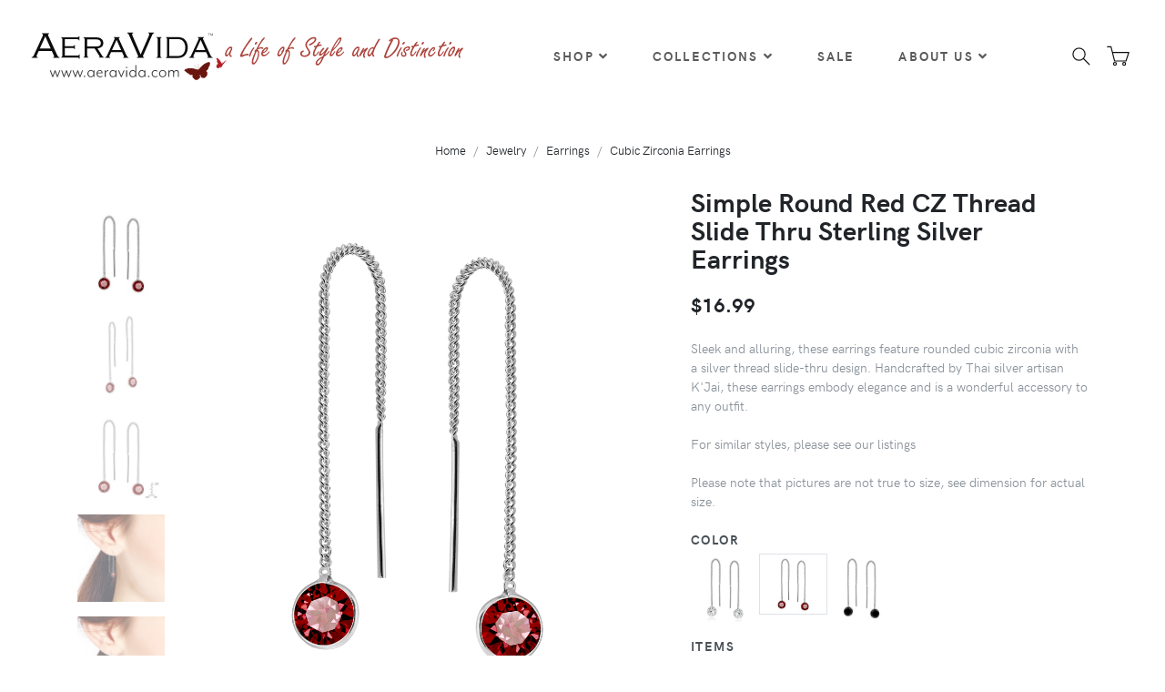

--- FILE ---
content_type: text/html; charset=utf-8
request_url: https://aeravida.com/Product/Jewelry/Earrings/Cubic%20Zirconia/Simple-Round-Red-CZ-Thread-Slide-Thru-Sterling-Silver-Earrings/CE-0345-RED
body_size: 12734
content:
<!DOCTYPE html>
<html lang="en">
<head>
    <meta charset="utf-8">
    <meta http-equiv="X-UA-Compatible" content="IE=edge">
    <title>Simple Round Red CZ Thread Slide Thru Sterling Silver Earrings</title>
    <meta name="description" content="Shop Cubic Zirconia Earrings Sleek and alluring, these earrings feature rounded cubic zirconia with a silver thread slide-thru design. Handcrafted by Thai silver artisan K&#x27;Jai, these earrings embody elegance and is a wonderful accessory to any outfit. &#xD;&#xA;&#xD;&#xA;For similar styles, please see our listings&#xD;&#xA;&#xD;&#xA;Please note that pictures are not true to size, see dimension for actual size.">
    <meta name="keywords" content="Simple Round Red CZ Thread Slide Thru Sterling Silver Earrings">
    <meta name="viewport" content="width=device-width, initial-scale=1">
    <meta name="robots" content="all,follow">
    <meta name="google-site-verification" content="EOjcrlzik6F2AnPfaWg9HZ-WpwPd9Mc4yLy0Kw1sXJQ" />
    <!-- Price Slider Stylesheets -->
    <link rel="stylesheet" href="/Content/vendor/nouislider/nouislider.css">
    <!-- Google fonts - Playfair Display-->
    <link rel="stylesheet" href="https://fonts.googleapis.com/css?family=Playfair+Display:400,400i,700">
    <link rel="stylesheet" href="/Content/fonts/hkgrotesk/stylesheet.css">
    <!-- owl carousel-->
    <link rel="stylesheet" href="/Content/vendor/owl.carousel/assets/owl.carousel.css">
    <!-- Ekko Lightbox-->
    <link rel="stylesheet" href="/Content/vendor/ekko-lightbox/ekko-lightbox.css">
    <!-- theme stylesheet-->
    <link rel="stylesheet" href="/Content/css/style.default.css" id="theme-stylesheet">
    <!-- Custom stylesheet - for your changes-->
    <link rel="stylesheet" href="/Content/css/custom.css">
    <link rel="stylesheet" href="/Content/toastr.css">
    <!-- Favicon-->
    <link rel="shortcut icon" href="/Content/img/favicon.png">
    <!-- Tweaks for older IEs-->
    <!--[if lt IE 9]>
                            <script src="https://oss.maxcdn.com/html5shiv/3.7.3/html5shiv.min.js"></script>
                            <script src="https://oss.maxcdn.com/respond/1.4.2/respond.min.js"></script><![endif]-->
    <!-- Font Awesome CSS-->
    <link rel="stylesheet" href="https://use.fontawesome.com/releases/v5.1.0/css/solid.css" integrity="sha384-TbilV5Lbhlwdyc4RuIV/JhD8NR+BfMrvz4BL5QFa2we1hQu6wvREr3v6XSRfCTRp" crossorigin="anonymous">
    <link rel="stylesheet" href="https://use.fontawesome.com/releases/v5.1.0/css/regular.css" integrity="sha384-avJt9MoJH2rB4PKRsJRHZv7yiFZn8LrnXuzvmZoD3fh1aL6aM6s0BBcnCvBe6XSD" crossorigin="anonymous">
    <link rel="stylesheet" href="https://use.fontawesome.com/releases/v5.1.0/css/brands.css" integrity="sha384-7xAnn7Zm3QC1jFjVc1A6v/toepoG3JXboQYzbM0jrPzou9OFXm/fY6Z/XiIebl/k" crossorigin="anonymous">
    <link rel="stylesheet" href="https://use.fontawesome.com/releases/v5.1.0/css/fontawesome.css" integrity="sha384-ozJwkrqb90Oa3ZNb+yKFW2lToAWYdTiF1vt8JiH5ptTGHTGcN7qdoR1F95e0kYyG" crossorigin="anonymous">

    <!-- Global site tag (gtag.js) - Google Analytics -->
    <script async src="https://www.googletagmanager.com/gtag/js?id=UA-6331072-5"></script>
    <script>window.dataLayer = window.dataLayer || []; function gtag() { dataLayer.push(arguments); } gtag('js', new Date()); gtag('config', 'UA-6331072-5');</script>

    <!-- Global site tag (gtag.js) - Google Analytics -->
    <script async src="https://www.googletagmanager.com/gtag/js?id=G-WSD9WDQ76T"></script>
    <script>window.dataLayer = window.dataLayer || []; function gtag() { dataLayer.push(arguments); } gtag('js', new Date()); gtag('config', 'G-WSD9WDQ76T');</script>

    <!-- Global site tag (gtag.js) - Google Ads: 962931995 -->
    <script async src="https://www.googletagmanager.com/gtag/js?id=AW-962931995"></script>
    <script>window.dataLayer = window.dataLayer || []; function gtag() { dataLayer.push(arguments); } gtag('js', new Date()); gtag('config', 'AW-962931995');</script>

    <!-- Global Merchant Centre Code -->
    <meta name="google-site-verification" content="EOjcrlzik6F2AnPfaWg9HZ-WpwPd9Mc4yLy0Kw1sXJQ" />

    <!-- Snap Pixel Code -->
    <script type='text/javascript'>
        (function (e, t, n) {
            if (e.snaptr) return; var a = e.snaptr = function () { a.handleRequest ? a.handleRequest.apply(a, arguments) : a.queue.push(arguments) };
            a.queue = []; var s = 'script'; r = t.createElement(s); r.async = !0;
            r.src = n; var u = t.getElementsByTagName(s)[0];
            u.parentNode.insertBefore(r, u);
        })(window, document,
            'https://sc-static.net/scevent.min.js');

        snaptr('init', '28e2ea10-6bbc-4d58-9626-9a4229ff53b4', {
            'user_email': ''
        });

        snaptr('track', 'PAGE_VIEW');

    </script>
    <!-- End Snap Pixel Code -->

    <script src="https://www.google.com/recaptcha/api.js" async defer></script>
    <script src="/Content/vendor/jquery/jquery.min.js"></script>

<script type="text/javascript">!function(T,l,y){var S=T.location,k="script",D="instrumentationKey",C="ingestionendpoint",I="disableExceptionTracking",E="ai.device.",b="toLowerCase",w="crossOrigin",N="POST",e="appInsightsSDK",t=y.name||"appInsights";(y.name||T[e])&&(T[e]=t);var n=T[t]||function(d){var g=!1,f=!1,m={initialize:!0,queue:[],sv:"5",version:2,config:d};function v(e,t){var n={},a="Browser";return n[E+"id"]=a[b](),n[E+"type"]=a,n["ai.operation.name"]=S&&S.pathname||"_unknown_",n["ai.internal.sdkVersion"]="javascript:snippet_"+(m.sv||m.version),{time:function(){var e=new Date;function t(e){var t=""+e;return 1===t.length&&(t="0"+t),t}return e.getUTCFullYear()+"-"+t(1+e.getUTCMonth())+"-"+t(e.getUTCDate())+"T"+t(e.getUTCHours())+":"+t(e.getUTCMinutes())+":"+t(e.getUTCSeconds())+"."+((e.getUTCMilliseconds()/1e3).toFixed(3)+"").slice(2,5)+"Z"}(),iKey:e,name:"Microsoft.ApplicationInsights."+e.replace(/-/g,"")+"."+t,sampleRate:100,tags:n,data:{baseData:{ver:2}}}}var h=d.url||y.src;if(h){function a(e){var t,n,a,i,r,o,s,c,u,p,l;g=!0,m.queue=[],f||(f=!0,t=h,s=function(){var e={},t=d.connectionString;if(t)for(var n=t.split(";"),a=0;a<n.length;a++){var i=n[a].split("=");2===i.length&&(e[i[0][b]()]=i[1])}if(!e[C]){var r=e.endpointsuffix,o=r?e.location:null;e[C]="https://"+(o?o+".":"")+"dc."+(r||"services.visualstudio.com")}return e}(),c=s[D]||d[D]||"",u=s[C],p=u?u+"/v2/track":d.endpointUrl,(l=[]).push((n="SDK LOAD Failure: Failed to load Application Insights SDK script (See stack for details)",a=t,i=p,(o=(r=v(c,"Exception")).data).baseType="ExceptionData",o.baseData.exceptions=[{typeName:"SDKLoadFailed",message:n.replace(/\./g,"-"),hasFullStack:!1,stack:n+"\nSnippet failed to load ["+a+"] -- Telemetry is disabled\nHelp Link: https://go.microsoft.com/fwlink/?linkid=2128109\nHost: "+(S&&S.pathname||"_unknown_")+"\nEndpoint: "+i,parsedStack:[]}],r)),l.push(function(e,t,n,a){var i=v(c,"Message"),r=i.data;r.baseType="MessageData";var o=r.baseData;return o.message='AI (Internal): 99 message:"'+("SDK LOAD Failure: Failed to load Application Insights SDK script (See stack for details) ("+n+")").replace(/\"/g,"")+'"',o.properties={endpoint:a},i}(0,0,t,p)),function(e,t){if(JSON){var n=T.fetch;if(n&&!y.useXhr)n(t,{method:N,body:JSON.stringify(e),mode:"cors"});else if(XMLHttpRequest){var a=new XMLHttpRequest;a.open(N,t),a.setRequestHeader("Content-type","application/json"),a.send(JSON.stringify(e))}}}(l,p))}function i(e,t){f||setTimeout(function(){!t&&m.core||a()},500)}var e=function(){var n=l.createElement(k);n.src=h;var e=y[w];return!e&&""!==e||"undefined"==n[w]||(n[w]=e),n.onload=i,n.onerror=a,n.onreadystatechange=function(e,t){"loaded"!==n.readyState&&"complete"!==n.readyState||i(0,t)},n}();y.ld<0?l.getElementsByTagName("head")[0].appendChild(e):setTimeout(function(){l.getElementsByTagName(k)[0].parentNode.appendChild(e)},y.ld||0)}try{m.cookie=l.cookie}catch(p){}function t(e){for(;e.length;)!function(t){m[t]=function(){var e=arguments;g||m.queue.push(function(){m[t].apply(m,e)})}}(e.pop())}var n="track",r="TrackPage",o="TrackEvent";t([n+"Event",n+"PageView",n+"Exception",n+"Trace",n+"DependencyData",n+"Metric",n+"PageViewPerformance","start"+r,"stop"+r,"start"+o,"stop"+o,"addTelemetryInitializer","setAuthenticatedUserContext","clearAuthenticatedUserContext","flush"]),m.SeverityLevel={Verbose:0,Information:1,Warning:2,Error:3,Critical:4};var s=(d.extensionConfig||{}).ApplicationInsightsAnalytics||{};if(!0!==d[I]&&!0!==s[I]){var c="onerror";t(["_"+c]);var u=T[c];T[c]=function(e,t,n,a,i){var r=u&&u(e,t,n,a,i);return!0!==r&&m["_"+c]({message:e,url:t,lineNumber:n,columnNumber:a,error:i}),r},d.autoExceptionInstrumented=!0}return m}(y.cfg);function a(){y.onInit&&y.onInit(n)}(T[t]=n).queue&&0===n.queue.length?(n.queue.push(a),n.trackPageView({})):a()}(window,document,{
src: "https://js.monitor.azure.com/scripts/b/ai.2.min.js", // The SDK URL Source
crossOrigin: "anonymous", 
cfg: { // Application Insights Configuration
    connectionString: 'InstrumentationKey=af141992-bd19-4824-99cc-715b4c3ff658;IngestionEndpoint=https://centralus-2.in.applicationinsights.azure.com/;LiveEndpoint=https://centralus.livediagnostics.monitor.azure.com/'
}});</script></head>
<body>
    <header id="headerelement" runat="server" class="header">
        <!-- Top Bar-->
        <!-- Top Bar End-->
        <!-- Navbar-->
        <nav b-b7trmhu405 id="navelement" runat="server" class="navbar navbar-expand-lg navbar-sticky navbar-airy navbar-light bg-white bg-fixed-white">
            <div b-b7trmhu405 class="container-fluid">
                <!-- Navbar Header  -->
                <a b-b7trmhu405 href="/" class="navbar-brand">
                    <img src="/Content/img/logo-sm.png" alt="AeraVida Logo" class="d-lg-none" />
                    <img src="/Content/img/AeravidaLogo.svg" alt="AeraVida Logo" class="d-none d-lg-block" />
                </a>
                <button b-b7trmhu405 type="button" data-toggle="collapse" data-target="#navbarCollapse" aria-controls="navbarCollapse" aria-expanded="false" aria-label="Toggle navigation" class="navbar-toggler navbar-toggler-right"><i b-b7trmhu405 class="fa fa-bars"></i></button>
                <!-- Navbar Collapse -->
                <div b-b7trmhu405 id="navbarCollapse" class="collapse navbar-collapse">
                    <ul b-b7trmhu405 class="navbar-nav mx-auto">
                        <!-- Megamenu-->
                        <li b-b7trmhu405 class="nav-item dropdown position-static">
                            <a b-b7trmhu405 href="/#" data-toggle="dropdown" class="nav-link">Shop<i b-b7trmhu405 class="fa fa-angle-down"></i></a>
                            <div b-b7trmhu405 class="dropdown-menu megamenu py-lg-0">
                                <div b-b7trmhu405 class="row">
                                    <div b-b7trmhu405 class="col-lg-9">
                                        <div b-b7trmhu405 class="row p-3 pr-lg-0 pl-lg-5 pt-lg-5">
                                            <div b-b7trmhu405 class="col-lg-3">
                                                <h6 b-b7trmhu405 class="text-uppercase">Jewelry</h6>
                                                <ul b-b7trmhu405 class="megamenu-list list-unstyled">
                                                    <li b-b7trmhu405 class="megamenu-list-item"><a href="/Products/Jewelry/Bracelets/" class="megamenu-list-link">Bracelets</a></li>
                                                    <li b-b7trmhu405 class="megamenu-list-item"><a href="/Products/Jewelry/Anklets" class="megamenu-list-link">Anklets</a></li>
                                                    <li b-b7trmhu405 class="megamenu-list-item"><a href="/Products/Jewelry/Earrings" class="megamenu-list-link">Earrings</a></li>
                                                    <li b-b7trmhu405 class="megamenu-list-item"><a href="/Products/Jewelry/Necklaces" class="megamenu-list-link">Necklaces</a></li>
                                                    <li b-b7trmhu405 class="megamenu-list-item"><a href="/Products/Jewelry/Pendants" class="megamenu-list-link">Pendants</a></li>
                                                    <li b-b7trmhu405 class="megamenu-list-item"><a href="/Products/Jewelry/Rings" class="megamenu-list-link">Rings</a></li>
                                                    <li b-b7trmhu405 class="megamenu-list-item"><a href="/Products/Jewelry/Accessories/Toe Ring" class="megamenu-list-link">Toe Rings</a></li>
                                                    <li b-b7trmhu405 class="megamenu-list-item"><a href="/Products/Jewelry/Accessories/Nose Ring" class="megamenu-list-link">Nose Rings</a></li>
                                                </ul>
                                            </div>
                                            <div b-b7trmhu405 class="col-lg-3">
                                                <h6 b-b7trmhu405 class="text-uppercase">Home Decor</h6>
                                                <ul b-b7trmhu405 class="megamenu-list list-unstyled">
                                                    <li b-b7trmhu405 class="megamenu-list-item"><a href="/Products/Home Decor/Furnishings/Furnishings" class="megamenu-list-link">Furnishings</a></li>
                                                    <li b-b7trmhu405 class="megamenu-list-item"><a href="/Products/Home Decor/Accent/Wood" class="megamenu-list-link">Wood Accent Pieces</a></li>
                                                </ul>
                                            </div>
                                            <div b-b7trmhu405 class="col-lg-3">
                                                <h6 b-b7trmhu405 class="text-uppercase">Clothing</h6>
                                                <ul b-b7trmhu405 class="megamenu-list list-unstyled">
                                                    <li b-b7trmhu405 class="megamenu-list-item"><a href="/Products/Clothing/Women" class="megamenu-list-link">Women</a></li>
                                                    <li b-b7trmhu405 class="megamenu-list-item"><a href="/Products/Clothing/Women/Scarves" class="megamenu-list-link">Scarves</a></li>
                                                </ul>
                                            </div>
                                            <div b-b7trmhu405 class="col-lg-3">
                                                <h6 b-b7trmhu405 class="text-uppercase">Accessories</h6>
                                                <ul b-b7trmhu405 class="megamenu-list list-unstyled">
                                                    <li b-b7trmhu405 class="megamenu-list-item"><a href="/Products/Jewelry/Accessories/Hair" class="megamenu-list-link">Hair</a></li>
                                                    <li b-b7trmhu405 class="megamenu-list-item"><a href="/Products/Jewelry/Accessories/Keepsakes" class="megamenu-list-link">Keepsakes</a></li>
                                                    <li b-b7trmhu405 class="megamenu-list-item"><a href="/Products/Jewelry/Accessories/Keychains" class="megamenu-list-link">Keychains</a></li>
                                                    <li b-b7trmhu405 class="megamenu-list-item"><a href="/Products/Jewelry/Accessories/Pins" class="megamenu-list-link">Pins</a></li>
                                                    <li b-b7trmhu405 class="megamenu-list-item"><a href="/Products/Jewelry/Accessories/Purses" class="megamenu-list-link">Purses</a></li>
                                                    <li b-b7trmhu405 class="megamenu-list-item"><a href="/Products/Jewelry/Accessories/Supplies" class="megamenu-list-link">Supplies</a></li>
                                                </ul>
                                            </div>
                                        </div>
                                        <div b-b7trmhu405 class="row megamenu-services d-none d-lg-flex">
                                            <div b-b7trmhu405 class="col-xl-3 col-lg-6 d-flex">
                                                <div b-b7trmhu405 class="megamenu-services-item">
                                                    <svg b-b7trmhu405 class="svg-icon megamenu-services-icon">
                                                        <use b-b7trmhu405 xlink:href="#delivery-time-1"></use>
                                                    </svg>
                                                    <div b-b7trmhu405>
                                                        <h6 b-b7trmhu405 class="text-uppercase">Free Standard Shipping within USA</h6>
                                                        <p b-b7trmhu405 class="mb-0 text-muted text-sm">No minimum order requirement</p>
                                                    </div>
                                                </div>
                                            </div>
                                            <div b-b7trmhu405 class="col-xl-3 col-lg-6 d-flex">
                                                <div b-b7trmhu405 class="megamenu-services-item">
                                                    <svg b-b7trmhu405 class="svg-icon megamenu-services-icon">
                                                        <use b-b7trmhu405 xlink:href="#money-1"></use>
                                                    </svg>
                                                    <div b-b7trmhu405>
                                                        <h6 b-b7trmhu405 class="text-uppercase">Money back guarantee</h6>
                                                        <p b-b7trmhu405 class="mb-0 text-muted text-sm">30 Days Money Back</p>
                                                    </div>
                                                </div>
                                            </div>
                                            <div b-b7trmhu405 class="col-xl-3 col-lg-6 d-flex">
                                                <div b-b7trmhu405 class="megamenu-services-item">
                                                    <svg b-b7trmhu405 class="svg-icon megamenu-services-icon">
                                                        <use b-b7trmhu405 xlink:href="#customer-support-1"></use>
                                                    </svg>
                                                    <div b-b7trmhu405>
                                                        <h6 b-b7trmhu405 class="text-uppercase">888-527-8650</h6>
                                                        <p b-b7trmhu405 class="mb-0 text-muted text-sm"><a href="/Home/Contact">Contact us</a></p>
                                                    </div>
                                                </div>
                                            </div>
                                            <div b-b7trmhu405 class="col-xl-3 col-lg-6 d-flex">
                                                <div b-b7trmhu405 class="megamenu-services-item">
                                                    <svg b-b7trmhu405 class="svg-icon megamenu-services-icon">
                                                        <use b-b7trmhu405 xlink:href="#secure-payment-1"></use>
                                                    </svg>
                                                    <div b-b7trmhu405>
                                                        <h6 b-b7trmhu405 class="text-uppercase">Secure Payment</h6>
                                                        <p b-b7trmhu405 class="mb-0 text-muted text-sm">Secure Payment</p>
                                                    </div>
                                                </div>
                                            </div>
                                        </div>
                                    </div>
                                    <div b-b7trmhu405 class="col-lg-3 d-none d-lg-block">
                                        <img b-b7trmhu405 src="/Content/img/megamenu.jpg" alt="" class="bg-image">
                                    </div>
                                </div>
                            </div>
                        </li>

                        <!--Collections Menu-->
                        <!-- /Megamenu end-->
                        <!-- Multi level dropdown    -->
                        <li b-b7trmhu405 class="nav-item dropdown">
                            <a b-b7trmhu405 id="navbarDropdownMenuLink" href="#" data-toggle="dropdown" aria-haspopup="true" aria-expanded="false" class="nav-link">Collections<i b-b7trmhu405 class="fa fa-angle-down"></i></a>

                            <!-- TODO Dynatic by caches -->
                            
<ul aria-labelledby="navbarDropdownMenuLink" class="dropdown-menu">
        <li><a href="/Products/Search?bagName=New" class="dropdown-item">New</a></li>
        <li><a href="/Products/Search?bagName=Featured" class="dropdown-item">Featured</a></li>
        <li><a href="/Products/Search?bagName=Top&#x2B;Seller" class="dropdown-item">Top Seller</a></li>
        <li><a href="/Products/Search?bagName=Bridal" class="dropdown-item">Bridal</a></li>
        <li><a href="/Products/Search?bagName=Valentine%27s&#x2B;Sweet&#x2B;Deals" class="dropdown-item">Valentine&#x27;s Sweet Deals</a></li>
        <li><a href="/Products/Search?bagName=Mythical" class="dropdown-item">Mythical</a></li>
        <li><a href="/Products/Search?bagName=Bikers&#x2B;%26&#x2B;Rockers" class="dropdown-item">Bikers &amp; Rockers</a></li>
        <li><a href="/Products/Search?bagName=Nature&#x2B;%26&#x2B;Floral" class="dropdown-item">Nature &amp; Floral</a></li>
        <li><a href="/Products/Search?bagName=Initials&#x2B;%26&#x2B;Inspirational&#x2B;Messages" class="dropdown-item">Initials &amp; Inspirational Messages</a></li>
        <li><a href="/Products/Search?bagName=Animals" class="dropdown-item">Animals</a></li>
        <li><a href="/Products/Search?bagName=Faith&#x2B;%26&#x2B;Beliefs" class="dropdown-item">Faith &amp; Beliefs</a></li>
        <li><a href="/Products/Search?bagName=Symbols" class="dropdown-item">Symbols</a></li>
        <li><a href="/Products/Search?bagName=My&#x2B;Beloved&#x2B;Valentine" class="dropdown-item">My Beloved Valentine</a></li>
        <li><a href="/Products/Search?bagName=Wood&#x2B;Home&#x2B;Decor&#x2B;Accessories" class="dropdown-item">Wood Home Decor Accessories</a></li>
        <li><a href="/Products/Search?bagName=Tribal" class="dropdown-item">Tribal</a></li>
        <li><a href="/Products/Search?bagName=Home&#x2B;Furnishings" class="dropdown-item">Home Furnishings</a></li>
        <li><a href="/Products/Search?bagName=Gifts&#x2B;under&#x2B;%2425" class="dropdown-item">Gifts under $25</a></li>
        <li><a href="/Products/Search?bagName=Christmas" class="dropdown-item">Christmas</a></li>
        <li><a href="/Products/Search?bagName=Halloween" class="dropdown-item">Halloween</a></li>
        <li><a href="/Products/Search?bagName=Mom" class="dropdown-item">Mom</a></li>
</ul>

                        </li>
                        <li b-b7trmhu405 class="nav-item dropdown">
                            <a id="navbarDropdownMenuLink" href="/Products/Search?reduced=true" class="nav-link">Sale</a>
                        </li>

                        <!-- Multi level dropdown end-->
                        <li b-b7trmhu405 class="nav-item dropdown">
                            <a b-b7trmhu405 id="docsDropdownMenuLink" href="index.html" data-toggle="dropdown" aria-haspopup="true" aria-expanded="false" class="nav-link ">About Us<i b-b7trmhu405 class="fa fa-angle-down"></i></a>
                            <div b-b7trmhu405 aria-labelledby="docsDropdownMenuLink" class="dropdown-menu dropdown-menu-right">
                                <a href="/Artist/Index" class="dropdown-item">Our Artists</a>
                                <a href="/Home/About" class="dropdown-item">Our Story</a>
                                <a href="/Home/Policy" class="dropdown-item">Our Policy</a>
                                <a href="/Home/FairTrade" class="dropdown-item">Fair Trade</a>
                                <a href="/Home/Distributor" class="dropdown-item">Distributor Program</a>
                                <a href="/Home/Contact" class="dropdown-item">Contact</a>
                            </div>
                        </li>
                    </ul>
                    <div b-b7trmhu405 class="d-flex align-items-center justify-content-between justify-content-lg-end mt-1 mb-2 my-lg-0">

                        <!-- Search Button-->
                        <div b-b7trmhu405 data-toggle="search" class="nav-item navbar-icon-link">
                            <svg b-b7trmhu405 class="svg-icon">
                                <use b-b7trmhu405 xlink:href="#search-1"></use>
                            </svg>
                        </div>

                        <!-- Cart Dropdown-->
                        <div b-b7trmhu405 class="nav-item dropdown">
                            <a href="/ShoppingCart" class="navbar-icon-link d-lg-none">
                                <svg b-b7trmhu405 class="svg-icon">
                                    <use b-b7trmhu405 xlink:href="#cart-1"></use>
                                </svg><span b-b7trmhu405 class="text-sm ml-2 ml-lg-0 text-uppercase text-sm font-weight-bold d-none d-sm-inline d-lg-none">View cart</span>
                            </a>
                            <div b-b7trmhu405 class="d-none d-lg-block" id="cartplaceholder">
                                <a b-b7trmhu405 id="cartdetails" data-toggle="dropdown" aria-haspopup="true" aria-expanded="false" href="cart.html" class="navbar-icon-link dropdown-toggle">
                                    <svg b-b7trmhu405 class="svg-icon">
                                        <use b-b7trmhu405 xlink:href="#cart-1"> </use>
                                    </svg>
                                </a>
                            </div>
                        </div>
                    </div>
                </div>
            </div>
        </nav>

        <!-- /Navbar -->
        <!-- Fullscreen search area-->
        <div b-b7trmhu405 class="search-area-wrapper">
            <div b-b7trmhu405 class="search-area d-flex align-items-center justify-content-center">
                <div b-b7trmhu405 class="close-btn">
                    <svg b-b7trmhu405 class="svg-icon svg-icon-light w-3rem h-3rem">
                        <use b-b7trmhu405 xlink:href="#close-1"></use>
                    </svg>
                </div>
                <form action="/Products/Search" class="search-area-form">
                    <div b-b7trmhu405 class="form-group position-relative">
                        <input b-b7trmhu405 type="search" name="searchtext" id="searchtext" placeholder="What are you looking for?" class="search-area-input">
                        <button b-b7trmhu405 type="submit" class="search-area-button">
                            <svg b-b7trmhu405 class="svg-icon">
                                <use b-b7trmhu405 xlink:href="#search-1"></use>
                            </svg>
                        </button>
                    </div>
                </form>
            </div>
        </div>
        <!-- /Fullscreen search area-->

    </header>
    
<div id="fb-root"></div>
<script async defer crossorigin="anonymous" src="https://connect.facebook.net/en_US/sdk.js#xfbml=1&version=v4.0"></script>
<script>
	window.twttr = (function (d, s, id) {
		var js, fjs = d.getElementsByTagName(s)[0],
			t = window.twttr || {};
		if (d.getElementById(id)) return t;
		js = d.createElement(s);
		js.id = id;
		js.src = "https://platform.twitter.com/widgets.js";
		fjs.parentNode.insertBefore(js, fjs);

		t._e = [];
		t.ready = function (f) {
			t._e.push(f);
		};

		return t;
	}(document, "script", "twitter-wjs"));</script>

<section class="hero">
	<div class="container">

		<ul class="breadcrumb justify-content-center">
			<li class="breadcrumb-item"><a href="/">Home</a></li>
				<li class="breadcrumb-item"><a href="/Products//Jewelry">Jewelry</a></li>
				<li class="breadcrumb-item"><a href="/Products/Jewelry/Earrings">Earrings</a></li>
				<li class="breadcrumb-item"><a href="/Products/Jewelry/Earrings/Cubic Zirconia">Cubic Zirconia Earrings</a></li>
		</ul>
	</div>
</section>
<section class="product-details">
	<div class="container">
		<div class="row">
			<div class="col-lg-7 pt-4 order-2 order-lg-1">
				<div class="row">
					<div class="col-2 pr-0">
						<div data-slider-id="1" class="owl-thumbs">
									<button class="owl-thumb-item detail-thumb-item mb-3"><img src="https://d2ebv80kdhkqzh.cloudfront.net/ce/0345/ce0345red_p1_thumb.jpg" alt="Product Image" class="img-fluid" /></button>
									<button class="owl-thumb-item detail-thumb-item mb-3"><img src="https://d2ebv80kdhkqzh.cloudfront.net/ce/0345/ce0345red_p2_thumb.jpg" alt="Product Image" class="img-fluid" /></button>
									<button class="owl-thumb-item detail-thumb-item mb-3"><img src="https://d2ebv80kdhkqzh.cloudfront.net/ce/0345/ce0345red_p3_thumb.jpg" alt="Product Image" class="img-fluid" /></button>
									<button class="owl-thumb-item detail-thumb-item mb-3"><img src="https://d2ebv80kdhkqzh.cloudfront.net/ce/0345/ce0345red_p4_thumb.jpg" alt="Product Image" class="img-fluid" /></button>
									<button class="owl-thumb-item detail-thumb-item mb-3"><img src="https://d2ebv80kdhkqzh.cloudfront.net/ce/0345/ce0345red_p5_thumb.jpg" alt="Product Image" class="img-fluid" /></button>
						</div>
					</div>
					<div class="col-10 detail-carousel">


						<div data-slider-id="1" class="owl-carousel detail-slider">
									<div class="item"><a href="https://d2ebv80kdhkqzh.cloudfront.net/ce/0345/ce0345red_p1.jpg" data-footer="Product Image" data-toggle="lightbox" data-gallery="product-gallery"><img src="https://d2ebv80kdhkqzh.cloudfront.net/ce/0345/ce0345red_p1.jpg" alt="Product Image" class="img-fluid"></a></div>
									<div class="item"><a href="https://d2ebv80kdhkqzh.cloudfront.net/ce/0345/ce0345red_p2.jpg" data-footer="Product Image" data-toggle="lightbox" data-gallery="product-gallery"><img src="https://d2ebv80kdhkqzh.cloudfront.net/ce/0345/ce0345red_p2.jpg" alt="Product Image" class="img-fluid"></a></div>
									<div class="item"><a href="https://d2ebv80kdhkqzh.cloudfront.net/ce/0345/ce0345red_p3.jpg" data-footer="Product Image" data-toggle="lightbox" data-gallery="product-gallery"><img src="https://d2ebv80kdhkqzh.cloudfront.net/ce/0345/ce0345red_p3.jpg" alt="Product Image" class="img-fluid"></a></div>
									<div class="item"><a href="https://d2ebv80kdhkqzh.cloudfront.net/ce/0345/ce0345red_p4.jpg" data-footer="Product Image" data-toggle="lightbox" data-gallery="product-gallery"><img src="https://d2ebv80kdhkqzh.cloudfront.net/ce/0345/ce0345red_p4.jpg" alt="Product Image" class="img-fluid"></a></div>
									<div class="item"><a href="https://d2ebv80kdhkqzh.cloudfront.net/ce/0345/ce0345red_p5.jpg" data-footer="Product Image" data-toggle="lightbox" data-gallery="product-gallery"><img src="https://d2ebv80kdhkqzh.cloudfront.net/ce/0345/ce0345red_p5.jpg" alt="Product Image" class="img-fluid"></a></div>
						</div>
					</div>
				</div>
			</div>
			<div class="col-lg-5 pl-lg-4 order-1 order-lg-2">
				<h3 class="mb-4">Simple Round Red CZ Thread Slide Thru Sterling Silver Earrings</h3>
				<div class="d-flex flex-column flex-sm-row align-items-sm-center justify-content-sm-between mb-4">
					<ul class="list-inline mb-2 mb-sm-0">
							<li class="list-inline-item h4 mb-0">$16.99</li>
					</ul>
					<div class="d-flex align-items-center">
					</div>
				</div>
				<p class="mb-4 text-muted">Sleek and alluring, these earrings feature rounded cubic zirconia with a silver thread slide-thru design. Handcrafted by Thai silver artisan K'Jai, these earrings embody elegance and is a wonderful accessory to any outfit. <br /><br />For similar styles, please see our listings<br /><br />Please note that pictures are not true to size, see dimension for actual size.</p>
				<form id="productdetail_form" action="/ShoppingCart/AddToCart/" method="post">
					<div class="row">




							<div class="col-12 detail-option mb-3">
								<h6 class="detail-option-heading">Color</h6>
								<ul class="nav">
										<li><a href="/Product/Jewelry/Earrings/Cubic Zirconia/Simple-Round-White-CZ-Thread-Slide-Thru-Sterling-Silver-Earrings/CE-0345-WT/" title="Simple Round White CZ Thread Slide Thru Sterling Silver Earrings"><img src="https://d2ebv80kdhkqzh.cloudfront.net/ce/0345/ce0345wt_p1_thumb.jpg" width="75" /></a></li>
										<li><a href="/Product/Jewelry/Earrings/Cubic Zirconia/Simple-Round-Red-CZ-Thread-Slide-Thru-Sterling-Silver-Earrings/CE-0345-RED/" title="Simple Round Red CZ Thread Slide Thru Sterling Silver Earrings"><img src="https://d2ebv80kdhkqzh.cloudfront.net/ce/0345/ce0345red_p1_thumb.jpg" width="75" class="border border-primary border-3 px-1" /></a></li>
										<li><a href="/Product/Jewelry/Earrings/Cubic Zirconia/Simple-Round-Black-CZ-Thread-Slide-Thru-Sterling-Silver-Earrings/CE-0345-BLK/" title="Simple Round Black CZ Thread Slide Thru Sterling Silver Earrings"><img src="https://d2ebv80kdhkqzh.cloudfront.net/ce/0345/ce0345blk_p1_thumb.jpg" width="75" /></a></li>
								</ul>
							</div>




							<div class="col-12 detail-option mb-5">
								<label class="detail-option-heading font-weight-bold">Items</label>
								<input name="Qty" id="Qty" type="number" value="1" class="form-control detail-quantity disabled" disabled>
							</div>
							<div class="col-12 detail-option mb-5">
								<h6 class="text-danger">
									We're sorry but currently we are sold out of this product with these specifications. Check and see if the product is available in other colors or sizes.
										<span>We have more of this product specification incoming!</span>
								</h6>
							</div>

					</div>
					<ul class="list-inline">
					</ul>
				<input name="__RequestVerificationToken" type="hidden" value="CfDJ8I_xu-zcK25IghrZ94zoaBdmqIyD7aqQKIM7tPtfSaBMi32zFSa94ccO-aZ5T9fBdIMwTIxGZqZ_5cigXIhRX1vpIUHuZipa0WoQrcu2RKG2Wo3nojKney0FV7yqtmjnKwWe2qJvynBO6AGNsRyGZvk" /></form>
			</div>
		</div>
	</div>
</section>
<section class="mt-5">
	<div class="container">
		<ul role="tablist" class="nav nav-tabs flex-column flex-sm-row">
			<li class="nav-item"><a data-toggle="tab" href="#description" role="tab" class="nav-link detail-nav-link active">About the Artist</a></li>
			<li class="nav-item"><a data-toggle="tab" href="#additional-information" role="tab" class="nav-link detail-nav-link">Additional Information</a></li>
			<li class="nav-item"><a data-toggle="tab" href="#reviews" role="tab" class="nav-link detail-nav-link">Reviews</a></li>
		</ul>
		<div class="tab-content py-4">
			<div id="description" role="tabpanel" class="tab-pane active px-3">
					<div>
						<img src="https://d2ebv80kdhkqzh.cloudfront.net/artists/kj/kj.jpg" width="154" height="154" alt="artist" style="float:left" class="mr-3" />
						<p class="text-muted">
Here’s the refined history for Khun Jai, highlighting her expertise and craftsmanship while adhering to your guidelines:

Khun Jai, a seasoned artisan from Thailand with over 20 years of experience, is celebrated for her sterling silver jewelry that blends timeless sophistication with everyday versatility. Her designs are chic and unisex, making them the perfect choice for everyone who values quality and style. Rooted in her cultural heritage and honed by decades of dedication to her craft, Khun Jai’s jewelry reflects a unique combination of artistry and practicality.

Each piece in her collection is thoughtfully handcrafted, ensuring the highest standards of quality and attention to detail. Her sterling silver creations are designed to complement daily looks with ease while also offering a polished touch for special occasions. With a focus on unisex appeal, Khun Jai’s jewelry stands out for its inclusivity and enduring style.

“For me, jewelry is about connection,” Khun Jai shares. “I strive to create pieces that resonate with people, blending beauty, quality, and purpose to enhance their everyday lives.”

With her extensive experience and passion for design, Khun Jai continues to craft sterling silver jewelry that embodies elegance and inclusivity, offering timeless pieces to be cherished by everyone.</p>
					</div>
					<p><a href="/Artist/Details/KJ">See other items by this artist</a></p>
			</div>
			<div id="additional-information" role="tabpanel" class="tab-pane">
				<div class="row">
					<div class="col">
						<table class="table text-sm">
							<tbody><tr><th class="text-uppercase font-weight-normal border-0">SKU:</th><td class="text-muted border-0"> CE-0345-RED</td></tr><tr><th class="text-uppercase font-weight-normal">Condition:</th><td class="text-muted"> New</td></tr><tr><th class="text-uppercase font-weight-normal">Color:</th><td class="text-muted"> Red</td></tr><tr><th class="text-uppercase font-weight-normal">Metal:</th><td class="text-muted"> Sterling silver</td></tr><tr><th class="text-uppercase font-weight-normal">Finish:</th><td class="text-muted"> Shiny</td></tr><tr><th class="text-uppercase font-weight-normal">Style:</th><td class="text-muted"> Daily, ball, dangling</td></tr><tr><th class="text-uppercase font-weight-normal">Stone:</th><td class="text-muted"> Cubic zirconia</td></tr><tr><th class="text-uppercase font-weight-normal">Stone Measurements:</th><td class="text-muted"> 6 mm  (0.24 inches) wide</td></tr><tr><th class="text-uppercase font-weight-normal">Weight:</th><td class="text-muted"> 1.1 grams</td></tr><tr><th class="text-uppercase font-weight-normal">Overall Measurements:</th><td class="text-muted"> 73 mm  (2.87 inches) total length from end to end, bar 15 mm  (0.59 inches) long</td></tr><tr><th class="text-uppercase font-weight-normal">Earring Type:</th><td class="text-muted"> Pierced slide through</td></tr><tr><th class="text-uppercase font-weight-normal">Closure:</th><td class="text-muted"> Threaders</td></tr><tr><th class="text-uppercase font-weight-normal">Trademark:</th><td class="text-muted"> Due to the handmade nature of these sterling silver earrings, they are not stamped 925</td></tr></tbody>
						</table>
					</div>
				</div>
			</div>
			<div id="reviews" role="tabpanel" class="tab-pane">
				<div class="row mb-5">
					<div class="col-lg-10 col-xl-9">

						<div class="py-5 px-3">
							<h5 class="text-uppercase mb-4">Leave a review</h5>
							<form id="contact-form" method="post" action="/Product/Reviewed" class="form">
								<input type="hidden" id="productid" name="productid" value="45138" />
								<div class="row">
									<div class="col-sm-6">
										<div class="form-group">
											<label for="reviewername" class="form-label">Your name *</label>
											<input type="text" name="reviewername" id="reviewername" placeholder="Enter your name" required="required" class="form-control">
										</div>
									</div>
									<div class="col-sm-6">
										<div class="form-group">
											<label for="rating" class="form-label">Your rating *</label>
											<select name="rating" id="rating" class="custom-select focus-shadow-0">
												<option value="5">&#9733;&#9733;&#9733;&#9733;&#9733; (5/5)</option>
												<option value="4">&#9733;&#9733;&#9733;&#9733;&#9734; (4/5)</option>
												<option value="3">&#9733;&#9733;&#9733;&#9734;&#9734; (3/5)</option>
												<option value="2">&#9733;&#9733;&#9734;&#9734;&#9734; (2/5)</option>
												<option value="1">&#9733;&#9734;&#9734;&#9734;&#9734; (1/5)</option>
											</select>
										</div>
									</div>
								</div>
								<div class="form-group">
									<label for="revieweremail" class="form-label">Your email *</label>
									<input type="email" name="revieweremail" id="revieweremail" placeholder="Enter your email" required="required" class="form-control">
								</div>
								<div class="form-group">
									<label for="review" class="form-label">Review text *</label>
									<textarea rows="4" name="review" id="review" placeholder="Enter your review" required="required" class="form-control"></textarea>
								</div>
								<button type="submit" class="btn btn-outline-dark">Post review</button>
							</form>
						</div>
					</div>
				</div>
			</div>
		</div>
	</div>
</section>

<section class="my-5">
	<div class="container">
		<div class="row justify-content-center">
			<p>Like it?  Share it!</p>
			<div class="col-auto">
				<div class="fb-share-button" data-href="%2Fproducts%2Fdetails%2FCE-0345-RED" data-layout="button" data-size="small"><a target="_blank" href="https://www.facebook.com/sharer/sharer.php?u=%2Fproducts%2Fdetails%2FCE-0345-RED&amp;src=sdkpreparse" class="fb-xfbml-parse-ignore">Share</a></div>
			</div>
			<div class="col-auto">
				<a class="twitter-share-button" href="https://twitter.com/intent/tweet">Tweet</a>
			</div>
		</div>
	</div>
</section>



	<section class="my-5">
		<div class="container">
			<header class="text-center">
				<h6 class="text-uppercase mb-5">You might also like</h6>
			</header>
			<div class="row">
					<!-- product-->
					<div class="col-lg-2 col-md-4 col-6">
						<div class="product">
							<div class="product-image">
								<img src="https://d2ebv80kdhkqzh.cloudfront.net/sr/0007/sr0007wtmop__p1_thumb.jpg" alt="product" class="img-fluid" />
								<div class="product-hover-overlay">
									<a href="/Product/Jewelry/Rings/Stone/Captivating-Butterfly-Motif-White-MOP-Statement-Sterling-Silver-Ring-8/SR-0007-8-WTMOP" class="product-hover-overlay-link"></a>
								</div>
							</div>
							<div class="py-2">
								<h3 class="h6 product-name mb-1">Captivating Butterfly Motif White MOP Statement Sterling Silver Ring-8</h3>
							</div>
						</div>
					</div>
					<!-- /product-->
					<!-- product-->
					<div class="col-lg-2 col-md-4 col-6">
						<div class="product">
							<div class="product-image">
								<img src="https://d2ebv80kdhkqzh.cloudfront.net/pe/0968/pe0968-m_p1_thumb.jpg" alt="product" class="img-fluid" />
								<div class="product-hover-overlay">
									<a href="/Product/Jewelry/Earrings/Plain/Simple-Stylish-Sterling-Silver-Letter-M-Stud-Earrings/PE-0968-M" class="product-hover-overlay-link"></a>
								</div>
							</div>
							<div class="py-2">
								<h3 class="h6 product-name mb-1">Simple Stylish Sterling Silver Letter M Stud Earrings</h3>
							</div>
						</div>
					</div>
					<!-- /product-->
					<!-- product-->
					<div class="col-lg-2 col-md-4 col-6">
						<div class="product">
							<div class="product-image">
								<img src="https://d2ebv80kdhkqzh.cloudfront.net/sr/0210/sr0210wt_p2_thumb.jpg" alt="product" class="img-fluid" />
								<div class="product-hover-overlay">
									<a href="/Product/Jewelry/Rings/Stone/Beautiful-Vine-Leaf-Round-White-MOP-925-Silver-Ring-9/SR-0210-9-WT" class="product-hover-overlay-link"></a>
								</div>
							</div>
							<div class="py-2">
								<h3 class="h6 product-name mb-1">Beautiful Vine Leaf Round White MOP .925 Silver Ring-9</h3>
							</div>
						</div>
					</div>
					<!-- /product-->
					<!-- product-->
					<div class="col-lg-2 col-md-4 col-6">
						<div class="product">
							<div class="product-image">
								<img src="https://d2ebv80kdhkqzh.cloudfront.net/sr/0209/sr0209aba__p1-1_thumb.jpg" alt="product" class="img-fluid" />
								<div class="product-hover-overlay">
									<a href="/Product/Jewelry/Rings/Stone/Abalone-Shell-Native-American-Style-925-Silver-Ring-8/SR-0209-8-AB" class="product-hover-overlay-link"></a>
								</div>
							</div>
							<div class="py-2">
								<h3 class="h6 product-name mb-1">Abalone Shell Native American Style .925 Silver Ring-8</h3>
							</div>
						</div>
					</div>
					<!-- /product-->
					<!-- product-->
					<div class="col-lg-2 col-md-4 col-6">
						<div class="product">
							<div class="product-image">
								<img src="https://d2ebv80kdhkqzh.cloudfront.net/sr/0237/sr0237aba_p1_thumb.jpg" alt="product" class="img-fluid" />
								<div class="product-hover-overlay">
									<a href="/Product/Jewelry/Rings/Stone/Beautiful-Couple-Swan-Oval-Abalone-925-Silver-Ring-7/SR-0237-7-AB" class="product-hover-overlay-link"></a>
								</div>
							</div>
							<div class="py-2">
								<h3 class="h6 product-name mb-1">Beautiful Couple Swan Oval Abalone .925 Silver Ring-7</h3>
							</div>
						</div>
					</div>
					<!-- /product-->
					<!-- product-->
					<div class="col-lg-2 col-md-4 col-6">
						<div class="product">
							<div class="product-image">
								<img src="https://d2ebv80kdhkqzh.cloudfront.net/sr/0084/sr0084grn__p1_thumb.jpg" alt="product" class="img-fluid" />
								<div class="product-hover-overlay">
									<a href="/Product/Jewelry/Rings/Stone/Joyful-Elephant-Malachite-Sterling-Silver-Ring-9/SR-0084-GRN-9" class="product-hover-overlay-link"></a>
								</div>
							</div>
							<div class="py-2">
								<h3 class="h6 product-name mb-1">Joyful Elephant Malachite Sterling Silver Ring-9</h3>
							</div>
						</div>
					</div>
					<!-- /product-->
					<!-- product-->
					<div class="col-lg-2 col-md-4 col-6">
						<div class="product">
							<div class="product-image">
								<img src="https://d2ebv80kdhkqzh.cloudfront.net/sr/0042/sr0042red_2_thumb.jpg" alt="product" class="img-fluid" />
								<div class="product-hover-overlay">
									<a href="/Product/Jewelry/Rings/Stone/Vintage-Framed-Oval-Synthetic-Red-Coral-Sterling-Silver-Statement-Ring--9/SR-0042-RED-9" class="product-hover-overlay-link"></a>
								</div>
							</div>
							<div class="py-2">
								<h3 class="h6 product-name mb-1">Vintage Framed Oval Synthetic Red Coral &amp; Sterling Silver Statement Ring - 9</h3>
							</div>
						</div>
					</div>
					<!-- /product-->
					<!-- product-->
					<div class="col-lg-2 col-md-4 col-6">
						<div class="product">
							<div class="product-image">
								<img src="https://d2ebv80kdhkqzh.cloudfront.net/sr/0095/SR-0095-WHT-9_P0_thumb.jpg" alt="product" class="img-fluid" />
								<div class="product-hover-overlay">
									<a href="/Product/Jewelry/Rings/Stone/Rectangular-Bar-White-Mother-of-Pearl-Inlay-Sterling-Silver-Ring-8/SR-0095-WHT-8" class="product-hover-overlay-link"></a>
								</div>
							</div>
							<div class="py-2">
								<h3 class="h6 product-name mb-1">Rectangular Bar White Mother of Pearl Inlay Sterling Silver Ring-8</h3>
							</div>
						</div>
					</div>
					<!-- /product-->
					<!-- product-->
					<div class="col-lg-2 col-md-4 col-6">
						<div class="product">
							<div class="product-image">
								<img src="https://d2ebv80kdhkqzh.cloudfront.net/sr/0253/SR-0253-ABA-8_P1-1_thumb.jpg" alt="product" class="img-fluid" />
								<div class="product-hover-overlay">
									<a href="/Product/Jewelry/Rings/Stone/Mystical-Evil-Eye-w-Abalone-Shell-Inlay-Sterling-Silver-Ring--9/SR-0253-ABA-9" class="product-hover-overlay-link"></a>
								</div>
							</div>
							<div class="py-2">
								<h3 class="h6 product-name mb-1">Mystical Evil Eye w/ Abalone Shell Inlay Sterling Silver Ring - 9</h3>
							</div>
						</div>
					</div>
					<!-- /product-->
			</div>
		</div>
	</section>


<script type="text/javascript">

	$(function () {

		$("#productdetail_form").validate({
			rules: {
				Qty: {
					required: true,
					range: [1, 99],
					max: 0
				}
			}
		});

	});

	snaptr('track', 'VIEW_CONTENT'); 
</script>

    <!-- Footer-->
    <footer b-b7trmhu405 class="main-footer">
        <!-- Services block-->
        <div b-b7trmhu405 class="bg-gray-100 text-dark-700 py-6">
            <div b-b7trmhu405 class="container">
                <div b-b7trmhu405 class="row">
                    <div b-b7trmhu405 class="col-lg-4 service-column">
                        <svg b-b7trmhu405 class="svg-icon service-icon">
                            <use b-b7trmhu405 xlink:href="#delivery-time-1"></use>
                        </svg>
                        <div b-b7trmhu405 class="service-text">
                            <h6 b-b7trmhu405 class="text-uppercase">Free shipping</h6>
                            <p b-b7trmhu405 class="text-muted font-weight-light text-sm mb-0">No minimum required</p>
                        </div>
                    </div>
                    <div b-b7trmhu405 class="col-lg-4 service-column">
                        <svg b-b7trmhu405 class="svg-icon service-icon">
                            <use b-b7trmhu405 xlink:href="#money-1"></use>
                        </svg>
                        <div b-b7trmhu405 class="service-text">
                            <h6 b-b7trmhu405 class="text-uppercase">Money back guarantee</h6>
                            <p b-b7trmhu405 class="text-muted font-weight-light text-sm mb-0">30 Days Money Back Guarantee</p>
                        </div>
                    </div>
                    <div b-b7trmhu405 class="col-lg-4 service-column">
                        <svg b-b7trmhu405 class="svg-icon service-icon">
                            <use b-b7trmhu405 xlink:href="#customer-support-1"></use>
                        </svg>
                        <div b-b7trmhu405 class="service-text">
                            <h6 b-b7trmhu405 class="text-uppercase">888-527-8650</h6>
                            <p b-b7trmhu405 class="text-muted font-weight-light text-sm mb-0">Available 9AM-5PM Monday-Friday (Central)</p>
                        </div>
                    </div>
                </div>
            </div>
        </div>


        <!-- Main block - menus, subscribe form-->
        <div b-b7trmhu405 class="py-4 bg-gray-300 text-muted">
            <div b-b7trmhu405 class="container">
                <div b-b7trmhu405 class="row">
                    <div b-b7trmhu405 class="col-lg-2 col-md-6 mb-5 mb-lg-0">
                        <h6 b-b7trmhu405 class="text-uppercase text-dark mb-3">Store</h6>
                        <ul b-b7trmhu405 class="list-unstyled">
                            <li b-b7trmhu405><a href="/Home/Policy#Fulfillment" class="text-muted">Shipping</a></li>
                            <li b-b7trmhu405><a href="/Home/Policy#ReturnPolicy" class="text-muted">Return</a></li>
                            <li b-b7trmhu405><a href="/Home/FAQ" class="text-muted">FAQ</a></li>
                            <li b-b7trmhu405><a href="/Home/RingSizer" class="text-muted">Ring Size</a></li>
                        </ul>
                    </div>
                    <div b-b7trmhu405 class="col-lg-3 col-md-6 mb-5 mb-lg-0">
                        <h6 b-b7trmhu405 class="text-uppercase text-dark mb-3">About Us</h6>
                        <ul b-b7trmhu405 class="list-unstyled">
                            <li b-b7trmhu405><a href="/Home/About" class="text-muted">Our Story</a></li>
                            <li b-b7trmhu405><a href="/Home/Contact" class="text-muted">Contact</a></li>
                            <li b-b7trmhu405><a href="/Home/Distributor" class="text-muted">Distributor</a></li>
                        </ul>
                    </div>
                    <div b-b7trmhu405 class="col-lg-3">
                        <h6 b-b7trmhu405 class="text-uppercase text-dark mb-3">Legal</h6>
                        <ul b-b7trmhu405 class="list-unstyled">
                            <li b-b7trmhu405><a href="/Home/Policy#Privacy" class="text-muted">Privacy Policy</a></li>
                            <li b-b7trmhu405><a href="/Home/Policy#GreenMission" class="text-muted">Green Mission</a></li>
                            <li b-b7trmhu405><a href="/Home/Policy#Satisfaction" class="text-muted">Satisfaction Guaranteed</a></li>
                        </ul>
                    </div>
                    <div b-b7trmhu405 class="col-lg-4 mb-5 mb-lg-0">
                        <div b-b7trmhu405 class="font-weight-bold text-uppercase text-lg text-dark mb-3">Social Networks<span b-b7trmhu405 class="text-primary">.</span></div>
                        <p b-b7trmhu405>You can also reach us through these channels:</p>
                        <ul b-b7trmhu405 class="list-inline">
                            <li b-b7trmhu405 class="list-inline-item"><a b-b7trmhu405 href="https://twitter.com/aeravida?lang=en" target="_blank" title="twitter" class="text-muted text-hover-primary"><i b-b7trmhu405 class="fab fa-twitter"></i></a></li>
                            <li b-b7trmhu405 class="list-inline-item"><a b-b7trmhu405 href="https://www.facebook.com/AeraVida/" target="_blank" title="facebook" class="text-muted text-hover-primary"><i b-b7trmhu405 class="fab fa-facebook"></i></a></li>
                            <li b-b7trmhu405 class="list-inline-item"><a b-b7trmhu405 href="https://www.instagram.com/aeravida/" target="_blank" title="instagram" class="text-muted text-hover-primary"><i b-b7trmhu405 class="fab fa-instagram"></i></a></li>
                            <li b-b7trmhu405 class="list-inline-item"><a b-b7trmhu405 href="https://www.pinterest.com/aeravida/" target="_blank" title="pinterest" class="text-muted text-hover-primary"><i b-b7trmhu405 class="fab fa-pinterest"></i></a></li>
                            <li b-b7trmhu405 class="list-inline-item"><a b-b7trmhu405 href="https://www.youtube.com/channel/UCWszafgY5ZQwpBNZwTwJo1w" target="_blank" title="youtube" class="text-muted text-hover-primary"><i b-b7trmhu405 class="fab fa-youtube"></i></a></li>
                        </ul>

                        <!--whats up with the mailing list bot signup below?-->
                        <div b-b7trmhu405 class="pt-2">
                            <h6 b-b7trmhu405 class="text-uppercase text-dark mb-3">Email Offers & Discounts</h6>
                            <p b-b7trmhu405 class="mb-3">Join our mailing list to receive special offer notifications.</p>
                            <form action="/Home/Marketing" method="post" id="mc-embedded-subscribe-form" name="mc-embedded-subscribe-form" class="validate" target="_blank">
                                <div b-b7trmhu405 class="input-group mb-3">
                                    <!-- real people should not fill this in and expect good things - do not remove this or risk form bot signups-->
                                    <div b-b7trmhu405 style="position: absolute; left: -5000px;" aria-hidden="true"><input b-b7trmhu405 type="text" name="b_888a4fc9f11371ba76559396e_0456ab89d3" tabindex="-1" value=""></div>

                                    <input b-b7trmhu405 type="email" name="email" id="mce-EMAIL" placeholder="Your Email Address" aria-label="Your Email Address" class="form-control bg-transparent border-secondary border-right-0" required>
                                    <div b-b7trmhu405 class="input-group-append">

                                        <!--Marketing Type will have to go here-->

                                        <button b-b7trmhu405 type="submit" name="subscribe" id="mc-embedded-subscribe" class="btn btn-outline-secondary border-left-0"> <i b-b7trmhu405 class="fa fa-paper-plane text-lg text-dark"></i></button>
                                    </div>
                                </div>
                            <input name="__RequestVerificationToken" type="hidden" value="CfDJ8I_xu-zcK25IghrZ94zoaBdmqIyD7aqQKIM7tPtfSaBMi32zFSa94ccO-aZ5T9fBdIMwTIxGZqZ_5cigXIhRX1vpIUHuZipa0WoQrcu2RKG2Wo3nojKney0FV7yqtmjnKwWe2qJvynBO6AGNsRyGZvk" /></form>
                        </div>

                    </div>
                </div>
            </div>
        </div>
        <!-- Copyright section of the footer-->
        <div b-b7trmhu405 class="py-4 font-weight-light bg-gray-800 text-gray-300">
            <div b-b7trmhu405 class="container">
                <div b-b7trmhu405 class="row align-items-center">
                    <div b-b7trmhu405 class="col-md-6 text-center text-md-left">
                        <p b-b7trmhu405 class="mb-md-0"><a href="/Home/Copyright">&copy; 2026 AeraVida.  All Rights Reserved.</a></p>
                    </div>
                    <div b-b7trmhu405 class="col-md-6">
                        <ul b-b7trmhu405 class="list-inline mb-0 mt-2 mt-md-0 text-center text-md-right">
                            <li b-b7trmhu405 class="list-inline-item">
                                <img b-b7trmhu405 src="/Content/img/visa.svg" alt="..." class="w-2rem">
                            </li>
                            <li b-b7trmhu405 class="list-inline-item">
                                <img b-b7trmhu405 src="/Content/img/mastercard.svg" alt="..." class="w-2rem">
                            </li>
                            <li b-b7trmhu405 class="list-inline-item">
                                <img b-b7trmhu405 src="/Content/img/paypal.svg" alt="..." class="w-2rem">
                            </li>
                            <li b-b7trmhu405 class="list-inline-item">
                                <img b-b7trmhu405 src="/Content/img/western-union.svg" alt="..." class="w-2rem">
                            </li>
                        </ul>
                    </div>
                </div>
            </div>
        </div>
    </footer>
    <!-- /Footer end-->


    <div b-b7trmhu405 id="scrollTop"><i b-b7trmhu405 class="fa fa-long-arrow-alt-up"></i></div>
    <!-- JavaScript files-->
    <script>
        // ------------------------------------------------------- //
        //   Inject SVG Sprite -
        //   see more here
        //   https://css-tricks.com/ajaxing-svg-sprite/
        // ------------------------------------------------------ //
        function injectSvgSprite(path) {

            var ajax = new XMLHttpRequest();
            ajax.open("GET", path, true);
            ajax.send();
            ajax.onload = function (e) {
                var div = document.createElement("div");
                div.className = 'd-none';
                div.innerHTML = ajax.responseText;
                document.body.insertBefore(div, document.body.childNodes[0]);
            }
        }
        injectSvgSprite('/Content/icons/orion-svg-sprite.svg');

    </script>
    <!-- PopperJS (Bootstrap's dependency)-->
    <script src="/Content/vendor/popper.js/umd/popper.min.js"></script>
    <!-- Bootstrap JavaScript-->
    <script src="/Content/vendor/bootstrap/js/bootstrap.min.js"></script>
    <!-- Owl Carousel-->
    <script src="/Content/vendor/owl.carousel/owl.carousel.js"></script>
    <script src="/Content/vendor/owl.carousel2.thumbs/owl.carousel2.thumbs.min.js"></script>
    <!-- NoUI Slider (price slider)-->
    <script src="/Content/vendor/nouislider/nouislider.min.js"></script>
    <!-- Smooth scrolling-->
    <script src="/Content/vendor/smooth-scroll/smooth-scroll.polyfills.min.js"></script>
    <!-- Lightbox -->
    <script src="/Content/vendor/ekko-lightbox/ekko-lightbox.min.js"></script>

    <script src="/Scripts/toastr.min.js"></script>
    <!-- Object Fit Images - Fallback for browsers that don't support object-fit-->
    <script src="/Content/vendor/object-fit-images/ofi.min.js"></script>
    <script src="https://cdn.jsdelivr.net/npm/jquery-validation@1.19.0/dist/jquery.validate.min.js"></script>
    <script src="https://cdn.jsdelivr.net/npm/jquery-validation@1.19.0/dist/additional-methods.min.js"></script>
    <script>
        var basePath = '/Content/';
    </script>
    <script src="/Content/js/theme.js"></script>
    <script src="/Content/js/custom.js"></script>
    <!-- Facebook Pixel Code -->
    <script>
        !function (f, b, e, v, n, t, s) {
            if (f.fbq) return; n = f.fbq = function () {
                n.callMethod ?
                    n.callMethod.apply(n, arguments) : n.queue.push(arguments)
            };
            if (!f._fbq) f._fbq = n; n.push = n; n.loaded = !0; n.version = '2.0';
            n.queue = []; t = b.createElement(e); t.async = !0;
            t.src = v; s = b.getElementsByTagName(e)[0];
            s.parentNode.insertBefore(t, s)
        }(window, document, 'script',
            'https://connect.facebook.net/en_US/fbevents.js');
        fbq('init', '612988342712026');
        fbq('track', 'PageView');
    </script>
    <noscript>
        <img b-b7trmhu405 height="1" width="1" style="display:none"
             src="https://www.facebook.com/tr?id=612988342712026&ev=PageView&noscript=1" />
    </noscript>
    <!-- End Facebook Pixel Code -->
    

</body>
</html>

--- FILE ---
content_type: text/css
request_url: https://aeravida.com/Content/css/style.default.css
body_size: 61030
content:
/*
=========================================
=========================================

Sell  - Bootstrap 4 E-commerce Template


Copyright 2018-2019 - Bootstrapious.com

=========================================
========================================= */
/*!
 * Bootstrap v4.3.1 (https://getbootstrap.com/)
 * Copyright 2011-2019 The Bootstrap Authors
 * Copyright 2011-2019 Twitter, Inc.
 * Licensed under MIT (https://github.com/twbs/bootstrap/blob/master/LICENSE)
 */
:root {
  --blue: #007bff;
  --indigo: #6610f2;
  --purple: #6f42c1;
  --pink: #e83e8c;
  --red: #dc3545;
  --orange: #fd7e14;
  --yellow: #ffd65a;
  --green: #28a745;
  --teal: #20c997;
  --cyan: #17a2b8;
  --white: #fff;
  --gray: #868e96;
  --gray-dark: #343a40;
  --primary: #9a6ee2;
  --secondary: #868e96;
  --success: #28a745;
  --info: #17a2b8;
  --warning: #ffd65a;
  --danger: #dc3545;
  --light: #f8f9fa;
  --dark: #343a40;
  --gray-100: #f8f9fa;
  --gray-200: #e9ecef;
  --gray-300: #dee2e6;
  --gray-400: #ced4da;
  --gray-500: #adb5bd;
  --gray-600: #868e96;
  --gray-700: #495057;
  --gray-800: #343a40;
  --gray-900: #212529;
  --breakpoint-xs: 0;
  --breakpoint-sm: 576px;
  --breakpoint-md: 768px;
  --breakpoint-lg: 992px;
  --breakpoint-xl: 1200px;
  --font-family-sans-serif: "HK Grotesk", sans-serif;
  --font-family-monospace: Menlo, Monaco, Consolas, "Liberation Mono", "Courier New", monospace;
}

*,
*::before,
*::after {
  box-sizing: border-box;
}

html {
  font-family: sans-serif;
  line-height: 1.15;
  -webkit-text-size-adjust: 100%;
  -webkit-tap-highlight-color: rgba(0, 0, 0, 0);
}

article, aside, figcaption, figure, footer, header, hgroup, main, nav, section {
  display: block;
}

body {
  margin: 0;
  font-family: "HK Grotesk", sans-serif;
  font-size: 0.9rem;
  font-weight: 400;
  line-height: 1.5;
  color: #212529;
  text-align: left;
  background-color: #fff;
}

[tabindex="-1"]:focus {
  outline: 0 !important;
}

hr {
  box-sizing: content-box;
  height: 0;
  overflow: visible;
}

h1, h2, h3, h4, h5, h6 {
  margin-top: 0;
  margin-bottom: 0.5rem;
}

p {
  margin-top: 0;
  margin-bottom: 1rem;
}

abbr[title],
abbr[data-original-title] {
  text-decoration: underline;
  -webkit-text-decoration: underline dotted;
  text-decoration: underline dotted;
  cursor: help;
  border-bottom: 0;
  -webkit-text-decoration-skip-ink: none;
  text-decoration-skip-ink: none;
}

address {
  margin-bottom: 1rem;
  font-style: normal;
  line-height: inherit;
}

ol,
ul,
dl {
  margin-top: 0;
  margin-bottom: 1rem;
}

ol ol,
ul ul,
ol ul,
ul ol {
  margin-bottom: 0;
}

dt {
  font-weight: 700;
}

dd {
  margin-bottom: .5rem;
  margin-left: 0;
}

blockquote {
  margin: 0 0 1rem;
}

b,
strong {
  font-weight: bolder;
}

small {
  font-size: 80%;
}

sub,
sup {
  position: relative;
  font-size: 75%;
  line-height: 0;
  vertical-align: baseline;
}

sub {
  bottom: -.25em;
}

sup {
  top: -.5em;
}

a {
  color: #9a6ee2;
  text-decoration: none;
  background-color: transparent;
}

a:hover {
  color: #6e2ed5;
  text-decoration: underline;
}

a:not([href]):not([tabindex]) {
  color: inherit;
  text-decoration: none;
}

a:not([href]):not([tabindex]):hover, a:not([href]):not([tabindex]):focus {
  color: inherit;
  text-decoration: none;
}

a:not([href]):not([tabindex]):focus {
  outline: 0;
}

pre,
code,
kbd,
samp {
  font-family: Menlo, Monaco, Consolas, "Liberation Mono", "Courier New", monospace;
  font-size: 1em;
}

pre {
  margin-top: 0;
  margin-bottom: 1rem;
  overflow: auto;
}

figure {
  margin: 0 0 1rem;
}

img {
  vertical-align: middle;
  border-style: none;
}

svg {
  overflow: hidden;
  vertical-align: middle;
}

table {
  border-collapse: collapse;
}

caption {
  padding-top: 0.75rem;
  padding-bottom: 0.75rem;
  color: #868e96;
  text-align: left;
  caption-side: bottom;
}

th {
  text-align: inherit;
}

label {
  display: inline-block;
  margin-bottom: 0.5rem;
}

button {
  border-radius: 0;
}

button:focus {
  outline: 1px dotted;
  outline: 5px auto -webkit-focus-ring-color;
}

input,
button,
select,
optgroup,
textarea {
  margin: 0;
  font-family: inherit;
  font-size: inherit;
  line-height: inherit;
}

button,
input {
  overflow: visible;
}

button,
select {
  text-transform: none;
}

select {
  word-wrap: normal;
}

button,
[type="button"],
[type="reset"],
[type="submit"] {
  -webkit-appearance: button;
}

button:not(:disabled),
[type="button"]:not(:disabled),
[type="reset"]:not(:disabled),
[type="submit"]:not(:disabled) {
  cursor: pointer;
}

button::-moz-focus-inner,
[type="button"]::-moz-focus-inner,
[type="reset"]::-moz-focus-inner,
[type="submit"]::-moz-focus-inner {
  padding: 0;
  border-style: none;
}

input[type="radio"],
input[type="checkbox"] {
  box-sizing: border-box;
  padding: 0;
}

input[type="date"],
input[type="time"],
input[type="datetime-local"],
input[type="month"] {
  -webkit-appearance: listbox;
}

textarea {
  overflow: auto;
  resize: vertical;
}

fieldset {
  min-width: 0;
  padding: 0;
  margin: 0;
  border: 0;
}

legend {
  display: block;
  width: 100%;
  max-width: 100%;
  padding: 0;
  margin-bottom: .5rem;
  font-size: 1.5rem;
  line-height: inherit;
  color: inherit;
  white-space: normal;
}

progress {
  vertical-align: baseline;
}

[type="number"]::-webkit-inner-spin-button,
[type="number"]::-webkit-outer-spin-button {
  height: auto;
}

[type="search"] {
  outline-offset: -2px;
  -webkit-appearance: none;
}

[type="search"]::-webkit-search-decoration {
  -webkit-appearance: none;
}

::-webkit-file-upload-button {
  font: inherit;
  -webkit-appearance: button;
}

output {
  display: inline-block;
}

summary {
  display: list-item;
  cursor: pointer;
}

template {
  display: none;
}

[hidden] {
  display: none !important;
}

h1, h2, h3, h4, h5, h6,
.h1, .h2, .h3, .h4, .h5, .h6 {
  margin-bottom: 0.5rem;
  font-family: "HK Grotesk", sans-serif;
  font-weight: 700;
  line-height: 1.1;
}

h1, .h1 {
  font-size: 4.05rem;
}

h2, .h2 {
  font-size: 2.7rem;
}

h3, .h3 {
  font-size: 1.8rem;
}

h4, .h4 {
  font-size: 1.35rem;
}

h5, .h5 {
  font-size: 1.125rem;
}

h6, .h6 {
  font-size: 0.9rem;
}

.lead {
  font-size: 1.215rem;
  font-weight: 300;
}

.display-1 {
  font-size: 6rem;
  font-weight: 400;
  line-height: 1.1;
}

.display-2 {
  font-size: 5.5rem;
  font-weight: 400;
  line-height: 1.1;
}

.display-3 {
  font-size: 4.5rem;
  font-weight: 400;
  line-height: 1.1;
}

.display-4 {
  font-size: 3.5rem;
  font-weight: 400;
  line-height: 1.1;
}

hr {
  margin-top: 1rem;
  margin-bottom: 1rem;
  border: 0;
  border-top: 1px solid rgba(0, 0, 0, 0.1);
}

small,
.small {
  font-size: 80%;
  font-weight: 400;
}

mark,
.mark {
  padding: 0.2em;
  background-color: #fcf8e3;
}

.list-unstyled {
  padding-left: 0;
  list-style: none;
}

.list-inline {
  padding-left: 0;
  list-style: none;
}

.list-inline-item {
  display: inline-block;
}

.list-inline-item:not(:last-child) {
  margin-right: 0.5rem;
}

.initialism {
  font-size: 90%;
  text-transform: uppercase;
}

.blockquote {
  margin-bottom: 1rem;
  font-size: 1.125rem;
}

.blockquote-footer {
  display: block;
  font-size: 80%;
  color: #868e96;
}

.blockquote-footer::before {
  content: "\2014\00A0";
}

.img-fluid {
  max-width: 100%;
  height: auto;
}

.img-thumbnail {
  padding: 0.25rem;
  background-color: #fff;
  border: 1px solid #dee2e6;
  border-radius: 0;
  max-width: 100%;
  height: auto;
}

.figure {
  display: inline-block;
}

.figure-img {
  margin-bottom: 0.5rem;
  line-height: 1;
}

.figure-caption {
  font-size: 90%;
  color: #868e96;
}

code {
  font-size: 87.5%;
  color: #e83e8c;
  word-break: break-word;
}

a > code {
  color: inherit;
}

kbd {
  padding: 0.2rem 0.4rem;
  font-size: 87.5%;
  color: #fff;
  background-color: #212529;
  border-radius: 0;
}

kbd kbd {
  padding: 0;
  font-size: 100%;
  font-weight: 700;
}

pre {
  display: block;
  font-size: 87.5%;
  color: #212529;
}

pre code {
  font-size: inherit;
  color: inherit;
  word-break: normal;
}

.pre-scrollable {
  max-height: 340px;
  overflow-y: scroll;
}

.container {
  width: 100%;
  padding-right: 15px;
  padding-left: 15px;
  margin-right: auto;
  margin-left: auto;
}

@media (min-width: 576px) {
  .container {
    max-width: 540px;
  }
}

@media (min-width: 768px) {
  .container {
    max-width: 720px;
  }
}

@media (min-width: 992px) {
  .container {
    max-width: 960px;
  }
}

@media (min-width: 1200px) {
  .container {
    max-width: 1140px;
  }
}

.container-fluid {
  width: 100%;
  padding-right: 15px;
  padding-left: 15px;
  margin-right: auto;
  margin-left: auto;
}

.row {
  display: -ms-flexbox;
  display: flex;
  -ms-flex-wrap: wrap;
  flex-wrap: wrap;
  margin-right: -15px;
  margin-left: -15px;
}

.no-gutters {
  margin-right: 0;
  margin-left: 0;
}

.no-gutters > .col,
.no-gutters > [class*="col-"] {
  padding-right: 0;
  padding-left: 0;
}

.col-1, .col-2, .col-3, .col-4, .col-5, .col-6, .col-7, .col-8, .col-9, .col-10, .col-11, .col-12, .col,
.col-auto, .col-sm-1, .col-sm-2, .col-sm-3, .col-sm-4, .col-sm-5, .col-sm-6, .col-sm-7, .col-sm-8, .col-sm-9, .col-sm-10, .col-sm-11, .col-sm-12, .col-sm,
.col-sm-auto, .col-md-1, .col-md-2, .col-md-3, .col-md-4, .col-md-5, .col-md-6, .col-md-7, .col-md-8, .col-md-9, .col-md-10, .col-md-11, .col-md-12, .col-md,
.col-md-auto, .col-lg-1, .col-lg-2, .col-lg-3, .col-lg-4, .col-lg-5, .col-lg-6, .col-lg-7, .col-lg-8, .col-lg-9, .col-lg-10, .col-lg-11, .col-lg-12, .col-lg,
.col-lg-auto, .col-xl-1, .col-xl-2, .col-xl-3, .col-xl-4, .col-xl-5, .col-xl-6, .col-xl-7, .col-xl-8, .col-xl-9, .col-xl-10, .col-xl-11, .col-xl-12, .col-xl,
.col-xl-auto {
  position: relative;
  width: 100%;
  padding-right: 15px;
  padding-left: 15px;
}

.col {
  -ms-flex-preferred-size: 0;
  flex-basis: 0;
  -ms-flex-positive: 1;
  flex-grow: 1;
  max-width: 100%;
}

.col-auto {
  -ms-flex: 0 0 auto;
  flex: 0 0 auto;
  width: auto;
  max-width: 100%;
}

.col-1 {
  -ms-flex: 0 0 8.33333%;
  flex: 0 0 8.33333%;
  max-width: 8.33333%;
}

.col-2 {
  -ms-flex: 0 0 16.66667%;
  flex: 0 0 16.66667%;
  max-width: 16.66667%;
}

.col-3 {
  -ms-flex: 0 0 25%;
  flex: 0 0 25%;
  max-width: 25%;
}

.col-4 {
  -ms-flex: 0 0 33.33333%;
  flex: 0 0 33.33333%;
  max-width: 33.33333%;
}

.col-5 {
  -ms-flex: 0 0 41.66667%;
  flex: 0 0 41.66667%;
  max-width: 41.66667%;
}

.col-6 {
  -ms-flex: 0 0 50%;
  flex: 0 0 50%;
  max-width: 50%;
}

.col-7 {
  -ms-flex: 0 0 58.33333%;
  flex: 0 0 58.33333%;
  max-width: 58.33333%;
}

.col-8 {
  -ms-flex: 0 0 66.66667%;
  flex: 0 0 66.66667%;
  max-width: 66.66667%;
}

.col-9 {
  -ms-flex: 0 0 75%;
  flex: 0 0 75%;
  max-width: 75%;
}

.col-10 {
  -ms-flex: 0 0 83.33333%;
  flex: 0 0 83.33333%;
  max-width: 83.33333%;
}

.col-11 {
  -ms-flex: 0 0 91.66667%;
  flex: 0 0 91.66667%;
  max-width: 91.66667%;
}

.col-12 {
  -ms-flex: 0 0 100%;
  flex: 0 0 100%;
  max-width: 100%;
}

.order-first {
  -ms-flex-order: -1;
  order: -1;
}

.order-last {
  -ms-flex-order: 13;
  order: 13;
}

.order-0 {
  -ms-flex-order: 0;
  order: 0;
}

.order-1 {
  -ms-flex-order: 1;
  order: 1;
}

.order-2 {
  -ms-flex-order: 2;
  order: 2;
}

.order-3 {
  -ms-flex-order: 3;
  order: 3;
}

.order-4 {
  -ms-flex-order: 4;
  order: 4;
}

.order-5 {
  -ms-flex-order: 5;
  order: 5;
}

.order-6 {
  -ms-flex-order: 6;
  order: 6;
}

.order-7 {
  -ms-flex-order: 7;
  order: 7;
}

.order-8 {
  -ms-flex-order: 8;
  order: 8;
}

.order-9 {
  -ms-flex-order: 9;
  order: 9;
}

.order-10 {
  -ms-flex-order: 10;
  order: 10;
}

.order-11 {
  -ms-flex-order: 11;
  order: 11;
}

.order-12 {
  -ms-flex-order: 12;
  order: 12;
}

.offset-1 {
  margin-left: 8.33333%;
}

.offset-2 {
  margin-left: 16.66667%;
}

.offset-3 {
  margin-left: 25%;
}

.offset-4 {
  margin-left: 33.33333%;
}

.offset-5 {
  margin-left: 41.66667%;
}

.offset-6 {
  margin-left: 50%;
}

.offset-7 {
  margin-left: 58.33333%;
}

.offset-8 {
  margin-left: 66.66667%;
}

.offset-9 {
  margin-left: 75%;
}

.offset-10 {
  margin-left: 83.33333%;
}

.offset-11 {
  margin-left: 91.66667%;
}

@media (min-width: 576px) {
  .col-sm {
    -ms-flex-preferred-size: 0;
    flex-basis: 0;
    -ms-flex-positive: 1;
    flex-grow: 1;
    max-width: 100%;
  }
  .col-sm-auto {
    -ms-flex: 0 0 auto;
    flex: 0 0 auto;
    width: auto;
    max-width: 100%;
  }
  .col-sm-1 {
    -ms-flex: 0 0 8.33333%;
    flex: 0 0 8.33333%;
    max-width: 8.33333%;
  }
  .col-sm-2 {
    -ms-flex: 0 0 16.66667%;
    flex: 0 0 16.66667%;
    max-width: 16.66667%;
  }
  .col-sm-3 {
    -ms-flex: 0 0 25%;
    flex: 0 0 25%;
    max-width: 25%;
  }
  .col-sm-4 {
    -ms-flex: 0 0 33.33333%;
    flex: 0 0 33.33333%;
    max-width: 33.33333%;
  }
  .col-sm-5 {
    -ms-flex: 0 0 41.66667%;
    flex: 0 0 41.66667%;
    max-width: 41.66667%;
  }
  .col-sm-6 {
    -ms-flex: 0 0 50%;
    flex: 0 0 50%;
    max-width: 50%;
  }
  .col-sm-7 {
    -ms-flex: 0 0 58.33333%;
    flex: 0 0 58.33333%;
    max-width: 58.33333%;
  }
  .col-sm-8 {
    -ms-flex: 0 0 66.66667%;
    flex: 0 0 66.66667%;
    max-width: 66.66667%;
  }
  .col-sm-9 {
    -ms-flex: 0 0 75%;
    flex: 0 0 75%;
    max-width: 75%;
  }
  .col-sm-10 {
    -ms-flex: 0 0 83.33333%;
    flex: 0 0 83.33333%;
    max-width: 83.33333%;
  }
  .col-sm-11 {
    -ms-flex: 0 0 91.66667%;
    flex: 0 0 91.66667%;
    max-width: 91.66667%;
  }
  .col-sm-12 {
    -ms-flex: 0 0 100%;
    flex: 0 0 100%;
    max-width: 100%;
  }
  .order-sm-first {
    -ms-flex-order: -1;
    order: -1;
  }
  .order-sm-last {
    -ms-flex-order: 13;
    order: 13;
  }
  .order-sm-0 {
    -ms-flex-order: 0;
    order: 0;
  }
  .order-sm-1 {
    -ms-flex-order: 1;
    order: 1;
  }
  .order-sm-2 {
    -ms-flex-order: 2;
    order: 2;
  }
  .order-sm-3 {
    -ms-flex-order: 3;
    order: 3;
  }
  .order-sm-4 {
    -ms-flex-order: 4;
    order: 4;
  }
  .order-sm-5 {
    -ms-flex-order: 5;
    order: 5;
  }
  .order-sm-6 {
    -ms-flex-order: 6;
    order: 6;
  }
  .order-sm-7 {
    -ms-flex-order: 7;
    order: 7;
  }
  .order-sm-8 {
    -ms-flex-order: 8;
    order: 8;
  }
  .order-sm-9 {
    -ms-flex-order: 9;
    order: 9;
  }
  .order-sm-10 {
    -ms-flex-order: 10;
    order: 10;
  }
  .order-sm-11 {
    -ms-flex-order: 11;
    order: 11;
  }
  .order-sm-12 {
    -ms-flex-order: 12;
    order: 12;
  }
  .offset-sm-0 {
    margin-left: 0;
  }
  .offset-sm-1 {
    margin-left: 8.33333%;
  }
  .offset-sm-2 {
    margin-left: 16.66667%;
  }
  .offset-sm-3 {
    margin-left: 25%;
  }
  .offset-sm-4 {
    margin-left: 33.33333%;
  }
  .offset-sm-5 {
    margin-left: 41.66667%;
  }
  .offset-sm-6 {
    margin-left: 50%;
  }
  .offset-sm-7 {
    margin-left: 58.33333%;
  }
  .offset-sm-8 {
    margin-left: 66.66667%;
  }
  .offset-sm-9 {
    margin-left: 75%;
  }
  .offset-sm-10 {
    margin-left: 83.33333%;
  }
  .offset-sm-11 {
    margin-left: 91.66667%;
  }
}

@media (min-width: 768px) {
  .col-md {
    -ms-flex-preferred-size: 0;
    flex-basis: 0;
    -ms-flex-positive: 1;
    flex-grow: 1;
    max-width: 100%;
  }
  .col-md-auto {
    -ms-flex: 0 0 auto;
    flex: 0 0 auto;
    width: auto;
    max-width: 100%;
  }
  .col-md-1 {
    -ms-flex: 0 0 8.33333%;
    flex: 0 0 8.33333%;
    max-width: 8.33333%;
  }
  .col-md-2 {
    -ms-flex: 0 0 16.66667%;
    flex: 0 0 16.66667%;
    max-width: 16.66667%;
  }
  .col-md-3 {
    -ms-flex: 0 0 25%;
    flex: 0 0 25%;
    max-width: 25%;
  }
  .col-md-4 {
    -ms-flex: 0 0 33.33333%;
    flex: 0 0 33.33333%;
    max-width: 33.33333%;
  }
  .col-md-5 {
    -ms-flex: 0 0 41.66667%;
    flex: 0 0 41.66667%;
    max-width: 41.66667%;
  }
  .col-md-6 {
    -ms-flex: 0 0 50%;
    flex: 0 0 50%;
    max-width: 50%;
  }
  .col-md-7 {
    -ms-flex: 0 0 58.33333%;
    flex: 0 0 58.33333%;
    max-width: 58.33333%;
  }
  .col-md-8 {
    -ms-flex: 0 0 66.66667%;
    flex: 0 0 66.66667%;
    max-width: 66.66667%;
  }
  .col-md-9 {
    -ms-flex: 0 0 75%;
    flex: 0 0 75%;
    max-width: 75%;
  }
  .col-md-10 {
    -ms-flex: 0 0 83.33333%;
    flex: 0 0 83.33333%;
    max-width: 83.33333%;
  }
  .col-md-11 {
    -ms-flex: 0 0 91.66667%;
    flex: 0 0 91.66667%;
    max-width: 91.66667%;
  }
  .col-md-12 {
    -ms-flex: 0 0 100%;
    flex: 0 0 100%;
    max-width: 100%;
  }
  .order-md-first {
    -ms-flex-order: -1;
    order: -1;
  }
  .order-md-last {
    -ms-flex-order: 13;
    order: 13;
  }
  .order-md-0 {
    -ms-flex-order: 0;
    order: 0;
  }
  .order-md-1 {
    -ms-flex-order: 1;
    order: 1;
  }
  .order-md-2 {
    -ms-flex-order: 2;
    order: 2;
  }
  .order-md-3 {
    -ms-flex-order: 3;
    order: 3;
  }
  .order-md-4 {
    -ms-flex-order: 4;
    order: 4;
  }
  .order-md-5 {
    -ms-flex-order: 5;
    order: 5;
  }
  .order-md-6 {
    -ms-flex-order: 6;
    order: 6;
  }
  .order-md-7 {
    -ms-flex-order: 7;
    order: 7;
  }
  .order-md-8 {
    -ms-flex-order: 8;
    order: 8;
  }
  .order-md-9 {
    -ms-flex-order: 9;
    order: 9;
  }
  .order-md-10 {
    -ms-flex-order: 10;
    order: 10;
  }
  .order-md-11 {
    -ms-flex-order: 11;
    order: 11;
  }
  .order-md-12 {
    -ms-flex-order: 12;
    order: 12;
  }
  .offset-md-0 {
    margin-left: 0;
  }
  .offset-md-1 {
    margin-left: 8.33333%;
  }
  .offset-md-2 {
    margin-left: 16.66667%;
  }
  .offset-md-3 {
    margin-left: 25%;
  }
  .offset-md-4 {
    margin-left: 33.33333%;
  }
  .offset-md-5 {
    margin-left: 41.66667%;
  }
  .offset-md-6 {
    margin-left: 50%;
  }
  .offset-md-7 {
    margin-left: 58.33333%;
  }
  .offset-md-8 {
    margin-left: 66.66667%;
  }
  .offset-md-9 {
    margin-left: 75%;
  }
  .offset-md-10 {
    margin-left: 83.33333%;
  }
  .offset-md-11 {
    margin-left: 91.66667%;
  }
}

@media (min-width: 992px) {
  .col-lg {
    -ms-flex-preferred-size: 0;
    flex-basis: 0;
    -ms-flex-positive: 1;
    flex-grow: 1;
    max-width: 100%;
  }
  .col-lg-auto {
    -ms-flex: 0 0 auto;
    flex: 0 0 auto;
    width: auto;
    max-width: 100%;
  }
  .col-lg-1 {
    -ms-flex: 0 0 8.33333%;
    flex: 0 0 8.33333%;
    max-width: 8.33333%;
  }
  .col-lg-2 {
    -ms-flex: 0 0 16.66667%;
    flex: 0 0 16.66667%;
    max-width: 16.66667%;
  }
  .col-lg-3 {
    -ms-flex: 0 0 25%;
    flex: 0 0 25%;
    max-width: 25%;
  }
  .col-lg-4 {
    -ms-flex: 0 0 33.33333%;
    flex: 0 0 33.33333%;
    max-width: 33.33333%;
  }
  .col-lg-5 {
    -ms-flex: 0 0 41.66667%;
    flex: 0 0 41.66667%;
    max-width: 41.66667%;
  }
  .col-lg-6 {
    -ms-flex: 0 0 50%;
    flex: 0 0 50%;
    max-width: 50%;
  }
  .col-lg-7 {
    -ms-flex: 0 0 58.33333%;
    flex: 0 0 58.33333%;
    max-width: 58.33333%;
  }
  .col-lg-8 {
    -ms-flex: 0 0 66.66667%;
    flex: 0 0 66.66667%;
    max-width: 66.66667%;
  }
  .col-lg-9 {
    -ms-flex: 0 0 75%;
    flex: 0 0 75%;
    max-width: 75%;
  }
  .col-lg-10 {
    -ms-flex: 0 0 83.33333%;
    flex: 0 0 83.33333%;
    max-width: 83.33333%;
  }
  .col-lg-11 {
    -ms-flex: 0 0 91.66667%;
    flex: 0 0 91.66667%;
    max-width: 91.66667%;
  }
  .col-lg-12 {
    -ms-flex: 0 0 100%;
    flex: 0 0 100%;
    max-width: 100%;
  }
  .order-lg-first {
    -ms-flex-order: -1;
    order: -1;
  }
  .order-lg-last {
    -ms-flex-order: 13;
    order: 13;
  }
  .order-lg-0 {
    -ms-flex-order: 0;
    order: 0;
  }
  .order-lg-1 {
    -ms-flex-order: 1;
    order: 1;
  }
  .order-lg-2 {
    -ms-flex-order: 2;
    order: 2;
  }
  .order-lg-3 {
    -ms-flex-order: 3;
    order: 3;
  }
  .order-lg-4 {
    -ms-flex-order: 4;
    order: 4;
  }
  .order-lg-5 {
    -ms-flex-order: 5;
    order: 5;
  }
  .order-lg-6 {
    -ms-flex-order: 6;
    order: 6;
  }
  .order-lg-7 {
    -ms-flex-order: 7;
    order: 7;
  }
  .order-lg-8 {
    -ms-flex-order: 8;
    order: 8;
  }
  .order-lg-9 {
    -ms-flex-order: 9;
    order: 9;
  }
  .order-lg-10 {
    -ms-flex-order: 10;
    order: 10;
  }
  .order-lg-11 {
    -ms-flex-order: 11;
    order: 11;
  }
  .order-lg-12 {
    -ms-flex-order: 12;
    order: 12;
  }
  .offset-lg-0 {
    margin-left: 0;
  }
  .offset-lg-1 {
    margin-left: 8.33333%;
  }
  .offset-lg-2 {
    margin-left: 16.66667%;
  }
  .offset-lg-3 {
    margin-left: 25%;
  }
  .offset-lg-4 {
    margin-left: 33.33333%;
  }
  .offset-lg-5 {
    margin-left: 41.66667%;
  }
  .offset-lg-6 {
    margin-left: 50%;
  }
  .offset-lg-7 {
    margin-left: 58.33333%;
  }
  .offset-lg-8 {
    margin-left: 66.66667%;
  }
  .offset-lg-9 {
    margin-left: 75%;
  }
  .offset-lg-10 {
    margin-left: 83.33333%;
  }
  .offset-lg-11 {
    margin-left: 91.66667%;
  }
}

@media (min-width: 1200px) {
  .col-xl {
    -ms-flex-preferred-size: 0;
    flex-basis: 0;
    -ms-flex-positive: 1;
    flex-grow: 1;
    max-width: 100%;
  }
  .col-xl-auto {
    -ms-flex: 0 0 auto;
    flex: 0 0 auto;
    width: auto;
    max-width: 100%;
  }
  .col-xl-1 {
    -ms-flex: 0 0 8.33333%;
    flex: 0 0 8.33333%;
    max-width: 8.33333%;
  }
  .col-xl-2 {
    -ms-flex: 0 0 16.66667%;
    flex: 0 0 16.66667%;
    max-width: 16.66667%;
  }
  .col-xl-3 {
    -ms-flex: 0 0 25%;
    flex: 0 0 25%;
    max-width: 25%;
  }
  .col-xl-4 {
    -ms-flex: 0 0 33.33333%;
    flex: 0 0 33.33333%;
    max-width: 33.33333%;
  }
  .col-xl-5 {
    -ms-flex: 0 0 41.66667%;
    flex: 0 0 41.66667%;
    max-width: 41.66667%;
  }
  .col-xl-6 {
    -ms-flex: 0 0 50%;
    flex: 0 0 50%;
    max-width: 50%;
  }
  .col-xl-7 {
    -ms-flex: 0 0 58.33333%;
    flex: 0 0 58.33333%;
    max-width: 58.33333%;
  }
  .col-xl-8 {
    -ms-flex: 0 0 66.66667%;
    flex: 0 0 66.66667%;
    max-width: 66.66667%;
  }
  .col-xl-9 {
    -ms-flex: 0 0 75%;
    flex: 0 0 75%;
    max-width: 75%;
  }
  .col-xl-10 {
    -ms-flex: 0 0 83.33333%;
    flex: 0 0 83.33333%;
    max-width: 83.33333%;
  }
  .col-xl-11 {
    -ms-flex: 0 0 91.66667%;
    flex: 0 0 91.66667%;
    max-width: 91.66667%;
  }
  .col-xl-12 {
    -ms-flex: 0 0 100%;
    flex: 0 0 100%;
    max-width: 100%;
  }
  .order-xl-first {
    -ms-flex-order: -1;
    order: -1;
  }
  .order-xl-last {
    -ms-flex-order: 13;
    order: 13;
  }
  .order-xl-0 {
    -ms-flex-order: 0;
    order: 0;
  }
  .order-xl-1 {
    -ms-flex-order: 1;
    order: 1;
  }
  .order-xl-2 {
    -ms-flex-order: 2;
    order: 2;
  }
  .order-xl-3 {
    -ms-flex-order: 3;
    order: 3;
  }
  .order-xl-4 {
    -ms-flex-order: 4;
    order: 4;
  }
  .order-xl-5 {
    -ms-flex-order: 5;
    order: 5;
  }
  .order-xl-6 {
    -ms-flex-order: 6;
    order: 6;
  }
  .order-xl-7 {
    -ms-flex-order: 7;
    order: 7;
  }
  .order-xl-8 {
    -ms-flex-order: 8;
    order: 8;
  }
  .order-xl-9 {
    -ms-flex-order: 9;
    order: 9;
  }
  .order-xl-10 {
    -ms-flex-order: 10;
    order: 10;
  }
  .order-xl-11 {
    -ms-flex-order: 11;
    order: 11;
  }
  .order-xl-12 {
    -ms-flex-order: 12;
    order: 12;
  }
  .offset-xl-0 {
    margin-left: 0;
  }
  .offset-xl-1 {
    margin-left: 8.33333%;
  }
  .offset-xl-2 {
    margin-left: 16.66667%;
  }
  .offset-xl-3 {
    margin-left: 25%;
  }
  .offset-xl-4 {
    margin-left: 33.33333%;
  }
  .offset-xl-5 {
    margin-left: 41.66667%;
  }
  .offset-xl-6 {
    margin-left: 50%;
  }
  .offset-xl-7 {
    margin-left: 58.33333%;
  }
  .offset-xl-8 {
    margin-left: 66.66667%;
  }
  .offset-xl-9 {
    margin-left: 75%;
  }
  .offset-xl-10 {
    margin-left: 83.33333%;
  }
  .offset-xl-11 {
    margin-left: 91.66667%;
  }
}

.table {
  width: 100%;
  margin-bottom: 1rem;
  color: #212529;
}

.table th,
.table td {
  padding: 0.75rem;
  vertical-align: top;
  border-top: 1px solid #e9ecef;
}

.table thead th {
  vertical-align: bottom;
  border-bottom: 2px solid #e9ecef;
}

.table tbody + tbody {
  border-top: 2px solid #e9ecef;
}

.table-sm th,
.table-sm td {
  padding: 0.3rem;
}

.table-bordered {
  border: 1px solid #e9ecef;
}

.table-bordered th,
.table-bordered td {
  border: 1px solid #e9ecef;
}

.table-bordered thead th,
.table-bordered thead td {
  border-bottom-width: 2px;
}

.table-borderless th,
.table-borderless td,
.table-borderless thead th,
.table-borderless tbody + tbody {
  border: 0;
}

.table-striped tbody tr:nth-of-type(odd) {
  background-color: rgba(0, 0, 0, 0.05);
}

.table-hover tbody tr:hover {
  color: #212529;
  background-color: #f8f9fa;
}

.table-primary,
.table-primary > th,
.table-primary > td {
  background-color: #e3d6f7;
}

.table-primary th,
.table-primary td,
.table-primary thead th,
.table-primary tbody + tbody {
  border-color: #cab4f0;
}

.table-hover .table-primary:hover {
  background-color: #d4c1f3;
}

.table-hover .table-primary:hover > td,
.table-hover .table-primary:hover > th {
  background-color: #d4c1f3;
}

.table-secondary,
.table-secondary > th,
.table-secondary > td {
  background-color: #dddfe2;
}

.table-secondary th,
.table-secondary td,
.table-secondary thead th,
.table-secondary tbody + tbody {
  border-color: #c0c4c8;
}

.table-hover .table-secondary:hover {
  background-color: #cfd2d6;
}

.table-hover .table-secondary:hover > td,
.table-hover .table-secondary:hover > th {
  background-color: #cfd2d6;
}

.table-success,
.table-success > th,
.table-success > td {
  background-color: #c3e6cb;
}

.table-success th,
.table-success td,
.table-success thead th,
.table-success tbody + tbody {
  border-color: #8fd19e;
}

.table-hover .table-success:hover {
  background-color: #b1dfbb;
}

.table-hover .table-success:hover > td,
.table-hover .table-success:hover > th {
  background-color: #b1dfbb;
}

.table-info,
.table-info > th,
.table-info > td {
  background-color: #bee5eb;
}

.table-info th,
.table-info td,
.table-info thead th,
.table-info tbody + tbody {
  border-color: #86cfda;
}

.table-hover .table-info:hover {
  background-color: #abdde5;
}

.table-hover .table-info:hover > td,
.table-hover .table-info:hover > th {
  background-color: #abdde5;
}

.table-warning,
.table-warning > th,
.table-warning > td {
  background-color: #fff4d1;
}

.table-warning th,
.table-warning td,
.table-warning thead th,
.table-warning tbody + tbody {
  border-color: #ffeaa9;
}

.table-hover .table-warning:hover {
  background-color: #ffeeb8;
}

.table-hover .table-warning:hover > td,
.table-hover .table-warning:hover > th {
  background-color: #ffeeb8;
}

.table-danger,
.table-danger > th,
.table-danger > td {
  background-color: #f5c6cb;
}

.table-danger th,
.table-danger td,
.table-danger thead th,
.table-danger tbody + tbody {
  border-color: #ed969e;
}

.table-hover .table-danger:hover {
  background-color: #f1b0b7;
}

.table-hover .table-danger:hover > td,
.table-hover .table-danger:hover > th {
  background-color: #f1b0b7;
}

.table-light,
.table-light > th,
.table-light > td {
  background-color: #fdfdfe;
}

.table-light th,
.table-light td,
.table-light thead th,
.table-light tbody + tbody {
  border-color: #fbfcfc;
}

.table-hover .table-light:hover {
  background-color: #ececf6;
}

.table-hover .table-light:hover > td,
.table-hover .table-light:hover > th {
  background-color: #ececf6;
}

.table-dark,
.table-dark > th,
.table-dark > td {
  background-color: #c6c8ca;
}

.table-dark th,
.table-dark td,
.table-dark thead th,
.table-dark tbody + tbody {
  border-color: #95999c;
}

.table-hover .table-dark:hover {
  background-color: #b9bbbe;
}

.table-hover .table-dark:hover > td,
.table-hover .table-dark:hover > th {
  background-color: #b9bbbe;
}

.table-gray-100,
.table-gray-100 > th,
.table-gray-100 > td {
  background-color: #fdfdfe;
}

.table-gray-100 th,
.table-gray-100 td,
.table-gray-100 thead th,
.table-gray-100 tbody + tbody {
  border-color: #fbfcfc;
}

.table-hover .table-gray-100:hover {
  background-color: #ececf6;
}

.table-hover .table-gray-100:hover > td,
.table-hover .table-gray-100:hover > th {
  background-color: #ececf6;
}

.table-gray-200,
.table-gray-200 > th,
.table-gray-200 > td {
  background-color: #f9fafb;
}

.table-gray-200 th,
.table-gray-200 td,
.table-gray-200 thead th,
.table-gray-200 tbody + tbody {
  border-color: #f4f5f7;
}

.table-hover .table-gray-200:hover {
  background-color: #eaedf1;
}

.table-hover .table-gray-200:hover > td,
.table-hover .table-gray-200:hover > th {
  background-color: #eaedf1;
}

.table-gray-300,
.table-gray-300 > th,
.table-gray-300 > td {
  background-color: #f6f7f8;
}

.table-gray-300 th,
.table-gray-300 td,
.table-gray-300 thead th,
.table-gray-300 tbody + tbody {
  border-color: #eef0f2;
}

.table-hover .table-gray-300:hover {
  background-color: #e8eaed;
}

.table-hover .table-gray-300:hover > td,
.table-hover .table-gray-300:hover > th {
  background-color: #e8eaed;
}

.table-gray-400,
.table-gray-400 > th,
.table-gray-400 > td {
  background-color: #f1f3f5;
}

.table-gray-400 th,
.table-gray-400 td,
.table-gray-400 thead th,
.table-gray-400 tbody + tbody {
  border-color: #e6e9ec;
}

.table-hover .table-gray-400:hover {
  background-color: #e2e6ea;
}

.table-hover .table-gray-400:hover > td,
.table-hover .table-gray-400:hover > th {
  background-color: #e2e6ea;
}

.table-gray-500,
.table-gray-500 > th,
.table-gray-500 > td {
  background-color: #e8eaed;
}

.table-gray-500 th,
.table-gray-500 td,
.table-gray-500 thead th,
.table-gray-500 tbody + tbody {
  border-color: #d4d9dd;
}

.table-hover .table-gray-500:hover {
  background-color: #dadde2;
}

.table-hover .table-gray-500:hover > td,
.table-hover .table-gray-500:hover > th {
  background-color: #dadde2;
}

.table-gray-600,
.table-gray-600 > th,
.table-gray-600 > td {
  background-color: #dddfe2;
}

.table-gray-600 th,
.table-gray-600 td,
.table-gray-600 thead th,
.table-gray-600 tbody + tbody {
  border-color: #c0c4c8;
}

.table-hover .table-gray-600:hover {
  background-color: #cfd2d6;
}

.table-hover .table-gray-600:hover > td,
.table-hover .table-gray-600:hover > th {
  background-color: #cfd2d6;
}

.table-gray-700,
.table-gray-700 > th,
.table-gray-700 > td {
  background-color: #ccced0;
}

.table-gray-700 th,
.table-gray-700 td,
.table-gray-700 thead th,
.table-gray-700 tbody + tbody {
  border-color: #a0a4a8;
}

.table-hover .table-gray-700:hover {
  background-color: #bfc1c4;
}

.table-hover .table-gray-700:hover > td,
.table-hover .table-gray-700:hover > th {
  background-color: #bfc1c4;
}

.table-gray-800,
.table-gray-800 > th,
.table-gray-800 > td {
  background-color: #c6c8ca;
}

.table-gray-800 th,
.table-gray-800 td,
.table-gray-800 thead th,
.table-gray-800 tbody + tbody {
  border-color: #95999c;
}

.table-hover .table-gray-800:hover {
  background-color: #b9bbbe;
}

.table-hover .table-gray-800:hover > td,
.table-hover .table-gray-800:hover > th {
  background-color: #b9bbbe;
}

.table-gray-900,
.table-gray-900 > th,
.table-gray-900 > td {
  background-color: #c1c2c3;
}

.table-gray-900 th,
.table-gray-900 td,
.table-gray-900 thead th,
.table-gray-900 tbody + tbody {
  border-color: #8c8e90;
}

.table-hover .table-gray-900:hover {
  background-color: #b4b5b6;
}

.table-hover .table-gray-900:hover > td,
.table-hover .table-gray-900:hover > th {
  background-color: #b4b5b6;
}

.table-active,
.table-active > th,
.table-active > td {
  background-color: #f8f9fa;
}

.table-hover .table-active:hover {
  background-color: #e9ecef;
}

.table-hover .table-active:hover > td,
.table-hover .table-active:hover > th {
  background-color: #e9ecef;
}

.table .thead-dark th {
  color: #fff;
  background-color: #343a40;
  border-color: #454d55;
}

.table .thead-light th {
  color: #495057;
  background-color: #e9ecef;
  border-color: #e9ecef;
}

.table-dark {
  color: #fff;
  background-color: #343a40;
}

.table-dark th,
.table-dark td,
.table-dark thead th {
  border-color: #454d55;
}

.table-dark.table-bordered {
  border: 0;
}

.table-dark.table-striped tbody tr:nth-of-type(odd) {
  background-color: rgba(255, 255, 255, 0.05);
}

.table-dark.table-hover tbody tr:hover {
  color: #fff;
  background-color: rgba(255, 255, 255, 0.075);
}

@media (max-width: 575.98px) {
  .table-responsive-sm {
    display: block;
    width: 100%;
    overflow-x: auto;
    -webkit-overflow-scrolling: touch;
  }
  .table-responsive-sm > .table-bordered {
    border: 0;
  }
}

@media (max-width: 767.98px) {
  .table-responsive-md {
    display: block;
    width: 100%;
    overflow-x: auto;
    -webkit-overflow-scrolling: touch;
  }
  .table-responsive-md > .table-bordered {
    border: 0;
  }
}

@media (max-width: 991.98px) {
  .table-responsive-lg {
    display: block;
    width: 100%;
    overflow-x: auto;
    -webkit-overflow-scrolling: touch;
  }
  .table-responsive-lg > .table-bordered {
    border: 0;
  }
}

@media (max-width: 1199.98px) {
  .table-responsive-xl {
    display: block;
    width: 100%;
    overflow-x: auto;
    -webkit-overflow-scrolling: touch;
  }
  .table-responsive-xl > .table-bordered {
    border: 0;
  }
}

.table-responsive {
  display: block;
  width: 100%;
  overflow-x: auto;
  -webkit-overflow-scrolling: touch;
}

.table-responsive > .table-bordered {
  border: 0;
}

.form-control {
  display: block;
  width: 100%;
  height: calc(1.5em + 1.2rem + 2px);
  padding: 0.6rem 0.75rem;
  font-size: 0.9rem;
  font-weight: 400;
  line-height: 1.5;
  color: #495057;
  background-color: #fff;
  background-clip: padding-box;
  border: 1px solid #ced4da;
  border-radius: 0;
  transition: border-color 0.15s ease-in-out, box-shadow 0.15s ease-in-out;
}

@media (prefers-reduced-motion: reduce) {
  .form-control {
    transition: none;
  }
}

.form-control::-ms-expand {
  background-color: transparent;
  border: 0;
}

.form-control:focus {
  color: #495057;
  background-color: #fff;
  border-color: #6d7a86;
  outline: 0;
  box-shadow: none;
}

.form-control::-webkit-input-placeholder {
  color: #868e96;
  opacity: 1;
}

.form-control::-moz-placeholder {
  color: #868e96;
  opacity: 1;
}

.form-control:-ms-input-placeholder {
  color: #868e96;
  opacity: 1;
}

.form-control::-ms-input-placeholder {
  color: #868e96;
  opacity: 1;
}

.form-control::placeholder {
  color: #868e96;
  opacity: 1;
}

.form-control:disabled, .form-control[readonly] {
  background-color: #e9ecef;
  opacity: 1;
}

select.form-control:focus::-ms-value {
  color: #495057;
  background-color: #fff;
}

.form-control-file,
.form-control-range {
  display: block;
  width: 100%;
}

.col-form-label {
  padding-top: calc(0.6rem + 1px);
  padding-bottom: calc(0.6rem + 1px);
  margin-bottom: 0;
  font-size: inherit;
  line-height: 1.5;
}

.col-form-label-lg {
  padding-top: calc(1rem + 1px);
  padding-bottom: calc(1rem + 1px);
  font-size: 1.125rem;
  line-height: 1.5;
}

.col-form-label-sm {
  padding-top: calc(0.25rem + 1px);
  padding-bottom: calc(0.25rem + 1px);
  font-size: 0.7875rem;
  line-height: 1.5;
}

.form-control-plaintext {
  display: block;
  width: 100%;
  padding-top: 0.6rem;
  padding-bottom: 0.6rem;
  margin-bottom: 0;
  line-height: 1.5;
  color: #212529;
  background-color: transparent;
  border: solid transparent;
  border-width: 1px 0;
}

.form-control-plaintext.form-control-sm, .form-control-plaintext.form-control-lg {
  padding-right: 0;
  padding-left: 0;
}

.form-control-sm {
  height: calc(1.5em + 0.5rem + 2px);
  padding: 0.25rem 0.5rem;
  font-size: 0.7875rem;
  line-height: 1.5;
  border-radius: 0;
}

.form-control-lg {
  height: calc(1.5em + 2rem + 2px);
  padding: 1rem 1rem;
  font-size: 1.125rem;
  line-height: 1.5;
  border-radius: 0;
}

select.form-control[size], select.form-control[multiple] {
  height: auto;
}

textarea.form-control {
  height: auto;
}

.form-group {
  margin-bottom: 1rem;
}

.form-text {
  display: block;
  margin-top: 0.25rem;
}

.form-row {
  display: -ms-flexbox;
  display: flex;
  -ms-flex-wrap: wrap;
  flex-wrap: wrap;
  margin-right: -5px;
  margin-left: -5px;
}

.form-row > .col,
.form-row > [class*="col-"] {
  padding-right: 5px;
  padding-left: 5px;
}

.form-check {
  position: relative;
  display: block;
  padding-left: 1.25rem;
}

.form-check-input {
  position: absolute;
  margin-top: 0.3rem;
  margin-left: -1.25rem;
}

.form-check-input:disabled ~ .form-check-label {
  color: #868e96;
}

.form-check-label {
  margin-bottom: 0;
}

.form-check-inline {
  display: -ms-inline-flexbox;
  display: inline-flex;
  -ms-flex-align: center;
  align-items: center;
  padding-left: 0;
  margin-right: 0.75rem;
}

.form-check-inline .form-check-input {
  position: static;
  margin-top: 0;
  margin-right: 0.3125rem;
  margin-left: 0;
}

.valid-feedback {
  display: none;
  width: 100%;
  margin-top: 0.25rem;
  font-size: 80%;
  color: #28a745;
}

.valid-tooltip {
  position: absolute;
  top: 100%;
  z-index: 5;
  display: none;
  max-width: 100%;
  padding: 0.25rem 0.5rem;
  margin-top: .1rem;
  font-size: 0.7875rem;
  line-height: 1.5;
  color: #fff;
  background-color: rgba(40, 167, 69, 0.9);
  border-radius: 0;
}

.was-validated .form-control:valid, .form-control.is-valid {
  border-color: #28a745;
  padding-right: 2.55rem;
  background-image: url("data:image/svg+xml,%3csvg xmlns='http://www.w3.org/2000/svg' viewBox='0 0 8 8'%3e%3cpath fill='%2328a745' d='M2.3 6.73L.6 4.53c-.4-1.04.46-1.4 1.1-.8l1.1 1.4 3.4-3.8c.6-.63 1.6-.27 1.2.7l-4 4.6c-.43.5-.8.4-1.1.1z'/%3e%3c/svg%3e");
  background-repeat: no-repeat;
  background-position: center right calc(0.375em + 0.3rem);
  background-size: calc(0.75em + 0.6rem) calc(0.75em + 0.6rem);
}

.was-validated .form-control:valid:focus, .form-control.is-valid:focus {
  border-color: #28a745;
  box-shadow: 0 0 0 0.2rem rgba(40, 167, 69, 0.25);
}

.was-validated .form-control:valid ~ .valid-feedback,
.was-validated .form-control:valid ~ .valid-tooltip, .form-control.is-valid ~ .valid-feedback,
.form-control.is-valid ~ .valid-tooltip {
  display: block;
}

.was-validated textarea.form-control:valid, textarea.form-control.is-valid {
  padding-right: 2.55rem;
  background-position: top calc(0.375em + 0.3rem) right calc(0.375em + 0.3rem);
}

.was-validated .custom-select:valid, .custom-select.is-valid {
  border-color: #28a745;
  padding-right: calc((1em + 1.2rem) * 3 / 4 + 1.75rem);
  background: url("data:image/svg+xml,%3csvg xmlns='http://www.w3.org/2000/svg' viewBox='0 0 4 5'%3e%3cpath fill='%23343a40' d='M2 0L0 2h4zm0 5L0 3h4z'/%3e%3c/svg%3e") no-repeat right 0.75rem center/8px 10px, url("data:image/svg+xml,%3csvg xmlns='http://www.w3.org/2000/svg' viewBox='0 0 8 8'%3e%3cpath fill='%2328a745' d='M2.3 6.73L.6 4.53c-.4-1.04.46-1.4 1.1-.8l1.1 1.4 3.4-3.8c.6-.63 1.6-.27 1.2.7l-4 4.6c-.43.5-.8.4-1.1.1z'/%3e%3c/svg%3e") #fff no-repeat center right 1.75rem/calc(0.75em + 0.6rem) calc(0.75em + 0.6rem);
}

.was-validated .custom-select:valid:focus, .custom-select.is-valid:focus {
  border-color: #28a745;
  box-shadow: 0 0 0 0.2rem rgba(40, 167, 69, 0.25);
}

.was-validated .custom-select:valid ~ .valid-feedback,
.was-validated .custom-select:valid ~ .valid-tooltip, .custom-select.is-valid ~ .valid-feedback,
.custom-select.is-valid ~ .valid-tooltip {
  display: block;
}

.was-validated .form-control-file:valid ~ .valid-feedback,
.was-validated .form-control-file:valid ~ .valid-tooltip, .form-control-file.is-valid ~ .valid-feedback,
.form-control-file.is-valid ~ .valid-tooltip {
  display: block;
}

.was-validated .form-check-input:valid ~ .form-check-label, .form-check-input.is-valid ~ .form-check-label {
  color: #28a745;
}

.was-validated .form-check-input:valid ~ .valid-feedback,
.was-validated .form-check-input:valid ~ .valid-tooltip, .form-check-input.is-valid ~ .valid-feedback,
.form-check-input.is-valid ~ .valid-tooltip {
  display: block;
}

.was-validated .custom-control-input:valid ~ .custom-control-label, .custom-control-input.is-valid ~ .custom-control-label {
  color: #28a745;
}

.was-validated .custom-control-input:valid ~ .custom-control-label::before, .custom-control-input.is-valid ~ .custom-control-label::before {
  border-color: #28a745;
}

.was-validated .custom-control-input:valid ~ .valid-feedback,
.was-validated .custom-control-input:valid ~ .valid-tooltip, .custom-control-input.is-valid ~ .valid-feedback,
.custom-control-input.is-valid ~ .valid-tooltip {
  display: block;
}

.was-validated .custom-control-input:valid:checked ~ .custom-control-label::before, .custom-control-input.is-valid:checked ~ .custom-control-label::before {
  border-color: #34ce57;
  background-color: #34ce57;
}

.was-validated .custom-control-input:valid:focus ~ .custom-control-label::before, .custom-control-input.is-valid:focus ~ .custom-control-label::before {
  box-shadow: 0 0 0 0.2rem rgba(40, 167, 69, 0.25);
}

.was-validated .custom-control-input:valid:focus:not(:checked) ~ .custom-control-label::before, .custom-control-input.is-valid:focus:not(:checked) ~ .custom-control-label::before {
  border-color: #28a745;
}

.was-validated .custom-file-input:valid ~ .custom-file-label, .custom-file-input.is-valid ~ .custom-file-label {
  border-color: #28a745;
}

.was-validated .custom-file-input:valid ~ .valid-feedback,
.was-validated .custom-file-input:valid ~ .valid-tooltip, .custom-file-input.is-valid ~ .valid-feedback,
.custom-file-input.is-valid ~ .valid-tooltip {
  display: block;
}

.was-validated .custom-file-input:valid:focus ~ .custom-file-label, .custom-file-input.is-valid:focus ~ .custom-file-label {
  border-color: #28a745;
  box-shadow: 0 0 0 0.2rem rgba(40, 167, 69, 0.25);
}

.invalid-feedback {
  display: none;
  width: 100%;
  margin-top: 0.25rem;
  font-size: 80%;
  color: #dc3545;
}

.invalid-tooltip {
  position: absolute;
  top: 100%;
  z-index: 5;
  display: none;
  max-width: 100%;
  padding: 0.25rem 0.5rem;
  margin-top: .1rem;
  font-size: 0.7875rem;
  line-height: 1.5;
  color: #fff;
  background-color: rgba(220, 53, 69, 0.9);
  border-radius: 0;
}

.was-validated .form-control:invalid, .form-control.is-invalid {
  border-color: #dc3545;
  padding-right: 2.55rem;
  background-image: url("data:image/svg+xml,%3csvg xmlns='http://www.w3.org/2000/svg' fill='%23dc3545' viewBox='-2 -2 7 7'%3e%3cpath stroke='%23dc3545' d='M0 0l3 3m0-3L0 3'/%3e%3ccircle r='.5'/%3e%3ccircle cx='3' r='.5'/%3e%3ccircle cy='3' r='.5'/%3e%3ccircle cx='3' cy='3' r='.5'/%3e%3c/svg%3E");
  background-repeat: no-repeat;
  background-position: center right calc(0.375em + 0.3rem);
  background-size: calc(0.75em + 0.6rem) calc(0.75em + 0.6rem);
}

.was-validated .form-control:invalid:focus, .form-control.is-invalid:focus {
  border-color: #dc3545;
  box-shadow: 0 0 0 0.2rem rgba(220, 53, 69, 0.25);
}

.was-validated .form-control:invalid ~ .invalid-feedback,
.was-validated .form-control:invalid ~ .invalid-tooltip, .form-control.is-invalid ~ .invalid-feedback,
.form-control.is-invalid ~ .invalid-tooltip {
  display: block;
}

.was-validated textarea.form-control:invalid, textarea.form-control.is-invalid {
  padding-right: 2.55rem;
  background-position: top calc(0.375em + 0.3rem) right calc(0.375em + 0.3rem);
}

.was-validated .custom-select:invalid, .custom-select.is-invalid {
  border-color: #dc3545;
  padding-right: calc((1em + 1.2rem) * 3 / 4 + 1.75rem);
  background: url("data:image/svg+xml,%3csvg xmlns='http://www.w3.org/2000/svg' viewBox='0 0 4 5'%3e%3cpath fill='%23343a40' d='M2 0L0 2h4zm0 5L0 3h4z'/%3e%3c/svg%3e") no-repeat right 0.75rem center/8px 10px, url("data:image/svg+xml,%3csvg xmlns='http://www.w3.org/2000/svg' fill='%23dc3545' viewBox='-2 -2 7 7'%3e%3cpath stroke='%23dc3545' d='M0 0l3 3m0-3L0 3'/%3e%3ccircle r='.5'/%3e%3ccircle cx='3' r='.5'/%3e%3ccircle cy='3' r='.5'/%3e%3ccircle cx='3' cy='3' r='.5'/%3e%3c/svg%3E") #fff no-repeat center right 1.75rem/calc(0.75em + 0.6rem) calc(0.75em + 0.6rem);
}

.was-validated .custom-select:invalid:focus, .custom-select.is-invalid:focus {
  border-color: #dc3545;
  box-shadow: 0 0 0 0.2rem rgba(220, 53, 69, 0.25);
}

.was-validated .custom-select:invalid ~ .invalid-feedback,
.was-validated .custom-select:invalid ~ .invalid-tooltip, .custom-select.is-invalid ~ .invalid-feedback,
.custom-select.is-invalid ~ .invalid-tooltip {
  display: block;
}

.was-validated .form-control-file:invalid ~ .invalid-feedback,
.was-validated .form-control-file:invalid ~ .invalid-tooltip, .form-control-file.is-invalid ~ .invalid-feedback,
.form-control-file.is-invalid ~ .invalid-tooltip {
  display: block;
}

.was-validated .form-check-input:invalid ~ .form-check-label, .form-check-input.is-invalid ~ .form-check-label {
  color: #dc3545;
}

.was-validated .form-check-input:invalid ~ .invalid-feedback,
.was-validated .form-check-input:invalid ~ .invalid-tooltip, .form-check-input.is-invalid ~ .invalid-feedback,
.form-check-input.is-invalid ~ .invalid-tooltip {
  display: block;
}

.was-validated .custom-control-input:invalid ~ .custom-control-label, .custom-control-input.is-invalid ~ .custom-control-label {
  color: #dc3545;
}

.was-validated .custom-control-input:invalid ~ .custom-control-label::before, .custom-control-input.is-invalid ~ .custom-control-label::before {
  border-color: #dc3545;
}

.was-validated .custom-control-input:invalid ~ .invalid-feedback,
.was-validated .custom-control-input:invalid ~ .invalid-tooltip, .custom-control-input.is-invalid ~ .invalid-feedback,
.custom-control-input.is-invalid ~ .invalid-tooltip {
  display: block;
}

.was-validated .custom-control-input:invalid:checked ~ .custom-control-label::before, .custom-control-input.is-invalid:checked ~ .custom-control-label::before {
  border-color: #e4606d;
  background-color: #e4606d;
}

.was-validated .custom-control-input:invalid:focus ~ .custom-control-label::before, .custom-control-input.is-invalid:focus ~ .custom-control-label::before {
  box-shadow: 0 0 0 0.2rem rgba(220, 53, 69, 0.25);
}

.was-validated .custom-control-input:invalid:focus:not(:checked) ~ .custom-control-label::before, .custom-control-input.is-invalid:focus:not(:checked) ~ .custom-control-label::before {
  border-color: #dc3545;
}

.was-validated .custom-file-input:invalid ~ .custom-file-label, .custom-file-input.is-invalid ~ .custom-file-label {
  border-color: #dc3545;
}

.was-validated .custom-file-input:invalid ~ .invalid-feedback,
.was-validated .custom-file-input:invalid ~ .invalid-tooltip, .custom-file-input.is-invalid ~ .invalid-feedback,
.custom-file-input.is-invalid ~ .invalid-tooltip {
  display: block;
}

.was-validated .custom-file-input:invalid:focus ~ .custom-file-label, .custom-file-input.is-invalid:focus ~ .custom-file-label {
  border-color: #dc3545;
  box-shadow: 0 0 0 0.2rem rgba(220, 53, 69, 0.25);
}

.form-inline {
  display: -ms-flexbox;
  display: flex;
  -ms-flex-flow: row wrap;
  flex-flow: row wrap;
  -ms-flex-align: center;
  align-items: center;
}

.form-inline .form-check {
  width: 100%;
}

@media (min-width: 576px) {
  .form-inline label {
    display: -ms-flexbox;
    display: flex;
    -ms-flex-align: center;
    align-items: center;
    -ms-flex-pack: center;
    justify-content: center;
    margin-bottom: 0;
  }
  .form-inline .form-group {
    display: -ms-flexbox;
    display: flex;
    -ms-flex: 0 0 auto;
    flex: 0 0 auto;
    -ms-flex-flow: row wrap;
    flex-flow: row wrap;
    -ms-flex-align: center;
    align-items: center;
    margin-bottom: 0;
  }
  .form-inline .form-control {
    display: inline-block;
    width: auto;
    vertical-align: middle;
  }
  .form-inline .form-control-plaintext {
    display: inline-block;
  }
  .form-inline .input-group,
  .form-inline .custom-select {
    width: auto;
  }
  .form-inline .form-check {
    display: -ms-flexbox;
    display: flex;
    -ms-flex-align: center;
    align-items: center;
    -ms-flex-pack: center;
    justify-content: center;
    width: auto;
    padding-left: 0;
  }
  .form-inline .form-check-input {
    position: relative;
    -ms-flex-negative: 0;
    flex-shrink: 0;
    margin-top: 0;
    margin-right: 0.25rem;
    margin-left: 0;
  }
  .form-inline .custom-control {
    -ms-flex-align: center;
    align-items: center;
    -ms-flex-pack: center;
    justify-content: center;
  }
  .form-inline .custom-control-label {
    margin-bottom: 0;
  }
}

.btn {
  display: inline-block;
  font-weight: 700;
  color: #212529;
  text-align: center;
  vertical-align: middle;
  -webkit-user-select: none;
  -moz-user-select: none;
  -ms-user-select: none;
  user-select: none;
  background-color: transparent;
  border: 1px solid transparent;
  padding: 0.6rem 0.75rem;
  font-size: 0.9rem;
  line-height: 1.5;
  border-radius: 0;
  transition: color 0.15s ease-in-out, background-color 0.15s ease-in-out, border-color 0.15s ease-in-out, box-shadow 0.15s ease-in-out;
}

@media (prefers-reduced-motion: reduce) {
  .btn {
    transition: none;
  }
}

.btn:hover {
  color: #212529;
  text-decoration: none;
}

.btn:focus, .btn.focus {
  outline: 0;
  box-shadow: none;
}

.btn.disabled, .btn:disabled {
  opacity: 0.65;
}

a.btn.disabled,
fieldset:disabled a.btn {
  pointer-events: none;
}

.btn-primary {
  color: #fff;
  background-color: #9a6ee2;
  border-color: #9a6ee2;
}

.btn-primary:hover {
  color: #fff;
  background-color: #844edc;
  border-color: #7c44da;
}

.btn-primary:focus, .btn-primary.focus {
  box-shadow: 0 0 0 0.2rem rgba(169, 132, 230, 0.5);
}

.btn-primary.disabled, .btn-primary:disabled {
  color: #fff;
  background-color: #9a6ee2;
  border-color: #9a6ee2;
}

.btn-primary:not(:disabled):not(.disabled):active, .btn-primary:not(:disabled):not(.disabled).active,
.show > .btn-primary.dropdown-toggle {
  color: #fff;
  background-color: #7c44da;
  border-color: #7539d7;
}

.btn-primary:not(:disabled):not(.disabled):active:focus, .btn-primary:not(:disabled):not(.disabled).active:focus,
.show > .btn-primary.dropdown-toggle:focus {
  box-shadow: 0 0 0 0.2rem rgba(169, 132, 230, 0.5);
}

.btn-secondary {
  color: #fff;
  background-color: #868e96;
  border-color: #868e96;
}

.btn-secondary:hover {
  color: #fff;
  background-color: #727b84;
  border-color: #6c757d;
}

.btn-secondary:focus, .btn-secondary.focus {
  box-shadow: 0 0 0 0.2rem rgba(152, 159, 166, 0.5);
}

.btn-secondary.disabled, .btn-secondary:disabled {
  color: #fff;
  background-color: #868e96;
  border-color: #868e96;
}

.btn-secondary:not(:disabled):not(.disabled):active, .btn-secondary:not(:disabled):not(.disabled).active,
.show > .btn-secondary.dropdown-toggle {
  color: #fff;
  background-color: #6c757d;
  border-color: #666e76;
}

.btn-secondary:not(:disabled):not(.disabled):active:focus, .btn-secondary:not(:disabled):not(.disabled).active:focus,
.show > .btn-secondary.dropdown-toggle:focus {
  box-shadow: 0 0 0 0.2rem rgba(152, 159, 166, 0.5);
}

.btn-success {
  color: #fff;
  background-color: #28a745;
  border-color: #28a745;
}

.btn-success:hover {
  color: #fff;
  background-color: #218838;
  border-color: #1e7e34;
}

.btn-success:focus, .btn-success.focus {
  box-shadow: 0 0 0 0.2rem rgba(72, 180, 97, 0.5);
}

.btn-success.disabled, .btn-success:disabled {
  color: #fff;
  background-color: #28a745;
  border-color: #28a745;
}

.btn-success:not(:disabled):not(.disabled):active, .btn-success:not(:disabled):not(.disabled).active,
.show > .btn-success.dropdown-toggle {
  color: #fff;
  background-color: #1e7e34;
  border-color: #1c7430;
}

.btn-success:not(:disabled):not(.disabled):active:focus, .btn-success:not(:disabled):not(.disabled).active:focus,
.show > .btn-success.dropdown-toggle:focus {
  box-shadow: 0 0 0 0.2rem rgba(72, 180, 97, 0.5);
}

.btn-info {
  color: #fff;
  background-color: #17a2b8;
  border-color: #17a2b8;
}

.btn-info:hover {
  color: #fff;
  background-color: #138496;
  border-color: #117a8b;
}

.btn-info:focus, .btn-info.focus {
  box-shadow: 0 0 0 0.2rem rgba(58, 176, 195, 0.5);
}

.btn-info.disabled, .btn-info:disabled {
  color: #fff;
  background-color: #17a2b8;
  border-color: #17a2b8;
}

.btn-info:not(:disabled):not(.disabled):active, .btn-info:not(:disabled):not(.disabled).active,
.show > .btn-info.dropdown-toggle {
  color: #fff;
  background-color: #117a8b;
  border-color: #10707f;
}

.btn-info:not(:disabled):not(.disabled):active:focus, .btn-info:not(:disabled):not(.disabled).active:focus,
.show > .btn-info.dropdown-toggle:focus {
  box-shadow: 0 0 0 0.2rem rgba(58, 176, 195, 0.5);
}

.btn-warning {
  color: #212529;
  background-color: #ffd65a;
  border-color: #ffd65a;
}

.btn-warning:hover {
  color: #212529;
  background-color: #ffcc34;
  border-color: #ffc927;
}

.btn-warning:focus, .btn-warning.focus {
  box-shadow: 0 0 0 0.2rem rgba(222, 187, 83, 0.5);
}

.btn-warning.disabled, .btn-warning:disabled {
  color: #212529;
  background-color: #ffd65a;
  border-color: #ffd65a;
}

.btn-warning:not(:disabled):not(.disabled):active, .btn-warning:not(:disabled):not(.disabled).active,
.show > .btn-warning.dropdown-toggle {
  color: #212529;
  background-color: #ffc927;
  border-color: #ffc61a;
}

.btn-warning:not(:disabled):not(.disabled):active:focus, .btn-warning:not(:disabled):not(.disabled).active:focus,
.show > .btn-warning.dropdown-toggle:focus {
  box-shadow: 0 0 0 0.2rem rgba(222, 187, 83, 0.5);
}

.btn-danger {
  color: #fff;
  background-color: #dc3545;
  border-color: #dc3545;
}

.btn-danger:hover {
  color: #fff;
  background-color: #c82333;
  border-color: #bd2130;
}

.btn-danger:focus, .btn-danger.focus {
  box-shadow: 0 0 0 0.2rem rgba(225, 83, 97, 0.5);
}

.btn-danger.disabled, .btn-danger:disabled {
  color: #fff;
  background-color: #dc3545;
  border-color: #dc3545;
}

.btn-danger:not(:disabled):not(.disabled):active, .btn-danger:not(:disabled):not(.disabled).active,
.show > .btn-danger.dropdown-toggle {
  color: #fff;
  background-color: #bd2130;
  border-color: #b21f2d;
}

.btn-danger:not(:disabled):not(.disabled):active:focus, .btn-danger:not(:disabled):not(.disabled).active:focus,
.show > .btn-danger.dropdown-toggle:focus {
  box-shadow: 0 0 0 0.2rem rgba(225, 83, 97, 0.5);
}

.btn-light {
  color: #212529;
  background-color: #f8f9fa;
  border-color: #f8f9fa;
}

.btn-light:hover {
  color: #212529;
  background-color: #e2e6ea;
  border-color: #dae0e5;
}

.btn-light:focus, .btn-light.focus {
  box-shadow: 0 0 0 0.2rem rgba(216, 217, 219, 0.5);
}

.btn-light.disabled, .btn-light:disabled {
  color: #212529;
  background-color: #f8f9fa;
  border-color: #f8f9fa;
}

.btn-light:not(:disabled):not(.disabled):active, .btn-light:not(:disabled):not(.disabled).active,
.show > .btn-light.dropdown-toggle {
  color: #212529;
  background-color: #dae0e5;
  border-color: #d3d9df;
}

.btn-light:not(:disabled):not(.disabled):active:focus, .btn-light:not(:disabled):not(.disabled).active:focus,
.show > .btn-light.dropdown-toggle:focus {
  box-shadow: 0 0 0 0.2rem rgba(216, 217, 219, 0.5);
}

.btn-dark {
  color: #fff;
  background-color: #343a40;
  border-color: #343a40;
}

.btn-dark:hover {
  color: #fff;
  background-color: #23272b;
  border-color: #1d2124;
}

.btn-dark:focus, .btn-dark.focus {
  box-shadow: 0 0 0 0.2rem rgba(82, 88, 93, 0.5);
}

.btn-dark.disabled, .btn-dark:disabled {
  color: #fff;
  background-color: #343a40;
  border-color: #343a40;
}

.btn-dark:not(:disabled):not(.disabled):active, .btn-dark:not(:disabled):not(.disabled).active,
.show > .btn-dark.dropdown-toggle {
  color: #fff;
  background-color: #1d2124;
  border-color: #171a1d;
}

.btn-dark:not(:disabled):not(.disabled):active:focus, .btn-dark:not(:disabled):not(.disabled).active:focus,
.show > .btn-dark.dropdown-toggle:focus {
  box-shadow: 0 0 0 0.2rem rgba(82, 88, 93, 0.5);
}

.btn-gray-100 {
  color: #212529;
  background-color: #f8f9fa;
  border-color: #f8f9fa;
}

.btn-gray-100:hover {
  color: #212529;
  background-color: #e2e6ea;
  border-color: #dae0e5;
}

.btn-gray-100:focus, .btn-gray-100.focus {
  box-shadow: 0 0 0 0.2rem rgba(216, 217, 219, 0.5);
}

.btn-gray-100.disabled, .btn-gray-100:disabled {
  color: #212529;
  background-color: #f8f9fa;
  border-color: #f8f9fa;
}

.btn-gray-100:not(:disabled):not(.disabled):active, .btn-gray-100:not(:disabled):not(.disabled).active,
.show > .btn-gray-100.dropdown-toggle {
  color: #212529;
  background-color: #dae0e5;
  border-color: #d3d9df;
}

.btn-gray-100:not(:disabled):not(.disabled):active:focus, .btn-gray-100:not(:disabled):not(.disabled).active:focus,
.show > .btn-gray-100.dropdown-toggle:focus {
  box-shadow: 0 0 0 0.2rem rgba(216, 217, 219, 0.5);
}

.btn-gray-200 {
  color: #212529;
  background-color: #e9ecef;
  border-color: #e9ecef;
}

.btn-gray-200:hover {
  color: #212529;
  background-color: #d3d9df;
  border-color: #cbd3da;
}

.btn-gray-200:focus, .btn-gray-200.focus {
  box-shadow: 0 0 0 0.2rem rgba(203, 206, 209, 0.5);
}

.btn-gray-200.disabled, .btn-gray-200:disabled {
  color: #212529;
  background-color: #e9ecef;
  border-color: #e9ecef;
}

.btn-gray-200:not(:disabled):not(.disabled):active, .btn-gray-200:not(:disabled):not(.disabled).active,
.show > .btn-gray-200.dropdown-toggle {
  color: #212529;
  background-color: #cbd3da;
  border-color: #c4ccd4;
}

.btn-gray-200:not(:disabled):not(.disabled):active:focus, .btn-gray-200:not(:disabled):not(.disabled).active:focus,
.show > .btn-gray-200.dropdown-toggle:focus {
  box-shadow: 0 0 0 0.2rem rgba(203, 206, 209, 0.5);
}

.btn-gray-300 {
  color: #212529;
  background-color: #dee2e6;
  border-color: #dee2e6;
}

.btn-gray-300:hover {
  color: #212529;
  background-color: #c8cfd6;
  border-color: #c1c9d0;
}

.btn-gray-300:focus, .btn-gray-300.focus {
  box-shadow: 0 0 0 0.2rem rgba(194, 198, 202, 0.5);
}

.btn-gray-300.disabled, .btn-gray-300:disabled {
  color: #212529;
  background-color: #dee2e6;
  border-color: #dee2e6;
}

.btn-gray-300:not(:disabled):not(.disabled):active, .btn-gray-300:not(:disabled):not(.disabled).active,
.show > .btn-gray-300.dropdown-toggle {
  color: #212529;
  background-color: #c1c9d0;
  border-color: #bac2cb;
}

.btn-gray-300:not(:disabled):not(.disabled):active:focus, .btn-gray-300:not(:disabled):not(.disabled).active:focus,
.show > .btn-gray-300.dropdown-toggle:focus {
  box-shadow: 0 0 0 0.2rem rgba(194, 198, 202, 0.5);
}

.btn-gray-400 {
  color: #212529;
  background-color: #ced4da;
  border-color: #ced4da;
}

.btn-gray-400:hover {
  color: #212529;
  background-color: #b8c1ca;
  border-color: #b1bbc4;
}

.btn-gray-400:focus, .btn-gray-400.focus {
  box-shadow: 0 0 0 0.2rem rgba(180, 186, 191, 0.5);
}

.btn-gray-400.disabled, .btn-gray-400:disabled {
  color: #212529;
  background-color: #ced4da;
  border-color: #ced4da;
}

.btn-gray-400:not(:disabled):not(.disabled):active, .btn-gray-400:not(:disabled):not(.disabled).active,
.show > .btn-gray-400.dropdown-toggle {
  color: #212529;
  background-color: #b1bbc4;
  border-color: #aab4bf;
}

.btn-gray-400:not(:disabled):not(.disabled):active:focus, .btn-gray-400:not(:disabled):not(.disabled).active:focus,
.show > .btn-gray-400.dropdown-toggle:focus {
  box-shadow: 0 0 0 0.2rem rgba(180, 186, 191, 0.5);
}

.btn-gray-500 {
  color: #212529;
  background-color: #adb5bd;
  border-color: #adb5bd;
}

.btn-gray-500:hover {
  color: #212529;
  background-color: #98a2ac;
  border-color: #919ca6;
}

.btn-gray-500:focus, .btn-gray-500.focus {
  box-shadow: 0 0 0 0.2rem rgba(152, 159, 167, 0.5);
}

.btn-gray-500.disabled, .btn-gray-500:disabled {
  color: #212529;
  background-color: #adb5bd;
  border-color: #adb5bd;
}

.btn-gray-500:not(:disabled):not(.disabled):active, .btn-gray-500:not(:disabled):not(.disabled).active,
.show > .btn-gray-500.dropdown-toggle {
  color: #212529;
  background-color: #919ca6;
  border-color: #8a95a1;
}

.btn-gray-500:not(:disabled):not(.disabled):active:focus, .btn-gray-500:not(:disabled):not(.disabled).active:focus,
.show > .btn-gray-500.dropdown-toggle:focus {
  box-shadow: 0 0 0 0.2rem rgba(152, 159, 167, 0.5);
}

.btn-gray-600 {
  color: #fff;
  background-color: #868e96;
  border-color: #868e96;
}

.btn-gray-600:hover {
  color: #fff;
  background-color: #727b84;
  border-color: #6c757d;
}

.btn-gray-600:focus, .btn-gray-600.focus {
  box-shadow: 0 0 0 0.2rem rgba(152, 159, 166, 0.5);
}

.btn-gray-600.disabled, .btn-gray-600:disabled {
  color: #fff;
  background-color: #868e96;
  border-color: #868e96;
}

.btn-gray-600:not(:disabled):not(.disabled):active, .btn-gray-600:not(:disabled):not(.disabled).active,
.show > .btn-gray-600.dropdown-toggle {
  color: #fff;
  background-color: #6c757d;
  border-color: #666e76;
}

.btn-gray-600:not(:disabled):not(.disabled):active:focus, .btn-gray-600:not(:disabled):not(.disabled).active:focus,
.show > .btn-gray-600.dropdown-toggle:focus {
  box-shadow: 0 0 0 0.2rem rgba(152, 159, 166, 0.5);
}

.btn-gray-700 {
  color: #fff;
  background-color: #495057;
  border-color: #495057;
}

.btn-gray-700:hover {
  color: #fff;
  background-color: #383d42;
  border-color: #32373b;
}

.btn-gray-700:focus, .btn-gray-700.focus {
  box-shadow: 0 0 0 0.2rem rgba(100, 106, 112, 0.5);
}

.btn-gray-700.disabled, .btn-gray-700:disabled {
  color: #fff;
  background-color: #495057;
  border-color: #495057;
}

.btn-gray-700:not(:disabled):not(.disabled):active, .btn-gray-700:not(:disabled):not(.disabled).active,
.show > .btn-gray-700.dropdown-toggle {
  color: #fff;
  background-color: #32373b;
  border-color: #2c3034;
}

.btn-gray-700:not(:disabled):not(.disabled):active:focus, .btn-gray-700:not(:disabled):not(.disabled).active:focus,
.show > .btn-gray-700.dropdown-toggle:focus {
  box-shadow: 0 0 0 0.2rem rgba(100, 106, 112, 0.5);
}

.btn-gray-800 {
  color: #fff;
  background-color: #343a40;
  border-color: #343a40;
}

.btn-gray-800:hover {
  color: #fff;
  background-color: #23272b;
  border-color: #1d2124;
}

.btn-gray-800:focus, .btn-gray-800.focus {
  box-shadow: 0 0 0 0.2rem rgba(82, 88, 93, 0.5);
}

.btn-gray-800.disabled, .btn-gray-800:disabled {
  color: #fff;
  background-color: #343a40;
  border-color: #343a40;
}

.btn-gray-800:not(:disabled):not(.disabled):active, .btn-gray-800:not(:disabled):not(.disabled).active,
.show > .btn-gray-800.dropdown-toggle {
  color: #fff;
  background-color: #1d2124;
  border-color: #171a1d;
}

.btn-gray-800:not(:disabled):not(.disabled):active:focus, .btn-gray-800:not(:disabled):not(.disabled).active:focus,
.show > .btn-gray-800.dropdown-toggle:focus {
  box-shadow: 0 0 0 0.2rem rgba(82, 88, 93, 0.5);
}

.btn-gray-900 {
  color: #fff;
  background-color: #212529;
  border-color: #212529;
}

.btn-gray-900:hover {
  color: #fff;
  background-color: #101214;
  border-color: #0a0c0d;
}

.btn-gray-900:focus, .btn-gray-900.focus {
  box-shadow: 0 0 0 0.2rem rgba(66, 70, 73, 0.5);
}

.btn-gray-900.disabled, .btn-gray-900:disabled {
  color: #fff;
  background-color: #212529;
  border-color: #212529;
}

.btn-gray-900:not(:disabled):not(.disabled):active, .btn-gray-900:not(:disabled):not(.disabled).active,
.show > .btn-gray-900.dropdown-toggle {
  color: #fff;
  background-color: #0a0c0d;
  border-color: #050506;
}

.btn-gray-900:not(:disabled):not(.disabled):active:focus, .btn-gray-900:not(:disabled):not(.disabled).active:focus,
.show > .btn-gray-900.dropdown-toggle:focus {
  box-shadow: 0 0 0 0.2rem rgba(66, 70, 73, 0.5);
}

.btn-outline-primary {
  color: #9a6ee2;
  border-color: #9a6ee2;
}

.btn-outline-primary:hover {
  color: #fff;
  background-color: #9a6ee2;
  border-color: #9a6ee2;
}

.btn-outline-primary:focus, .btn-outline-primary.focus {
  box-shadow: 0 0 0 0.2rem rgba(154, 110, 226, 0.5);
}

.btn-outline-primary.disabled, .btn-outline-primary:disabled {
  color: #9a6ee2;
  background-color: transparent;
}

.btn-outline-primary:not(:disabled):not(.disabled):active, .btn-outline-primary:not(:disabled):not(.disabled).active,
.show > .btn-outline-primary.dropdown-toggle {
  color: #fff;
  background-color: #9a6ee2;
  border-color: #9a6ee2;
}

.btn-outline-primary:not(:disabled):not(.disabled):active:focus, .btn-outline-primary:not(:disabled):not(.disabled).active:focus,
.show > .btn-outline-primary.dropdown-toggle:focus {
  box-shadow: 0 0 0 0.2rem rgba(154, 110, 226, 0.5);
}

.btn-outline-secondary {
  color: #868e96;
  border-color: #868e96;
}

.btn-outline-secondary:hover {
  color: #fff;
  background-color: #868e96;
  border-color: #868e96;
}

.btn-outline-secondary:focus, .btn-outline-secondary.focus {
  box-shadow: 0 0 0 0.2rem rgba(134, 142, 150, 0.5);
}

.btn-outline-secondary.disabled, .btn-outline-secondary:disabled {
  color: #868e96;
  background-color: transparent;
}

.btn-outline-secondary:not(:disabled):not(.disabled):active, .btn-outline-secondary:not(:disabled):not(.disabled).active,
.show > .btn-outline-secondary.dropdown-toggle {
  color: #fff;
  background-color: #868e96;
  border-color: #868e96;
}

.btn-outline-secondary:not(:disabled):not(.disabled):active:focus, .btn-outline-secondary:not(:disabled):not(.disabled).active:focus,
.show > .btn-outline-secondary.dropdown-toggle:focus {
  box-shadow: 0 0 0 0.2rem rgba(134, 142, 150, 0.5);
}

.btn-outline-success {
  color: #28a745;
  border-color: #28a745;
}

.btn-outline-success:hover {
  color: #fff;
  background-color: #28a745;
  border-color: #28a745;
}

.btn-outline-success:focus, .btn-outline-success.focus {
  box-shadow: 0 0 0 0.2rem rgba(40, 167, 69, 0.5);
}

.btn-outline-success.disabled, .btn-outline-success:disabled {
  color: #28a745;
  background-color: transparent;
}

.btn-outline-success:not(:disabled):not(.disabled):active, .btn-outline-success:not(:disabled):not(.disabled).active,
.show > .btn-outline-success.dropdown-toggle {
  color: #fff;
  background-color: #28a745;
  border-color: #28a745;
}

.btn-outline-success:not(:disabled):not(.disabled):active:focus, .btn-outline-success:not(:disabled):not(.disabled).active:focus,
.show > .btn-outline-success.dropdown-toggle:focus {
  box-shadow: 0 0 0 0.2rem rgba(40, 167, 69, 0.5);
}

.btn-outline-info {
  color: #17a2b8;
  border-color: #17a2b8;
}

.btn-outline-info:hover {
  color: #fff;
  background-color: #17a2b8;
  border-color: #17a2b8;
}

.btn-outline-info:focus, .btn-outline-info.focus {
  box-shadow: 0 0 0 0.2rem rgba(23, 162, 184, 0.5);
}

.btn-outline-info.disabled, .btn-outline-info:disabled {
  color: #17a2b8;
  background-color: transparent;
}

.btn-outline-info:not(:disabled):not(.disabled):active, .btn-outline-info:not(:disabled):not(.disabled).active,
.show > .btn-outline-info.dropdown-toggle {
  color: #fff;
  background-color: #17a2b8;
  border-color: #17a2b8;
}

.btn-outline-info:not(:disabled):not(.disabled):active:focus, .btn-outline-info:not(:disabled):not(.disabled).active:focus,
.show > .btn-outline-info.dropdown-toggle:focus {
  box-shadow: 0 0 0 0.2rem rgba(23, 162, 184, 0.5);
}

.btn-outline-warning {
  color: #ffd65a;
  border-color: #ffd65a;
}

.btn-outline-warning:hover {
  color: #212529;
  background-color: #ffd65a;
  border-color: #ffd65a;
}

.btn-outline-warning:focus, .btn-outline-warning.focus {
  box-shadow: 0 0 0 0.2rem rgba(255, 214, 90, 0.5);
}

.btn-outline-warning.disabled, .btn-outline-warning:disabled {
  color: #ffd65a;
  background-color: transparent;
}

.btn-outline-warning:not(:disabled):not(.disabled):active, .btn-outline-warning:not(:disabled):not(.disabled).active,
.show > .btn-outline-warning.dropdown-toggle {
  color: #212529;
  background-color: #ffd65a;
  border-color: #ffd65a;
}

.btn-outline-warning:not(:disabled):not(.disabled):active:focus, .btn-outline-warning:not(:disabled):not(.disabled).active:focus,
.show > .btn-outline-warning.dropdown-toggle:focus {
  box-shadow: 0 0 0 0.2rem rgba(255, 214, 90, 0.5);
}

.btn-outline-danger {
  color: #dc3545;
  border-color: #dc3545;
}

.btn-outline-danger:hover {
  color: #fff;
  background-color: #dc3545;
  border-color: #dc3545;
}

.btn-outline-danger:focus, .btn-outline-danger.focus {
  box-shadow: 0 0 0 0.2rem rgba(220, 53, 69, 0.5);
}

.btn-outline-danger.disabled, .btn-outline-danger:disabled {
  color: #dc3545;
  background-color: transparent;
}

.btn-outline-danger:not(:disabled):not(.disabled):active, .btn-outline-danger:not(:disabled):not(.disabled).active,
.show > .btn-outline-danger.dropdown-toggle {
  color: #fff;
  background-color: #dc3545;
  border-color: #dc3545;
}

.btn-outline-danger:not(:disabled):not(.disabled):active:focus, .btn-outline-danger:not(:disabled):not(.disabled).active:focus,
.show > .btn-outline-danger.dropdown-toggle:focus {
  box-shadow: 0 0 0 0.2rem rgba(220, 53, 69, 0.5);
}

.btn-outline-light {
  color: #f8f9fa;
  border-color: #f8f9fa;
}

.btn-outline-light:hover {
  color: #212529;
  background-color: #f8f9fa;
  border-color: #f8f9fa;
}

.btn-outline-light:focus, .btn-outline-light.focus {
  box-shadow: 0 0 0 0.2rem rgba(248, 249, 250, 0.5);
}

.btn-outline-light.disabled, .btn-outline-light:disabled {
  color: #f8f9fa;
  background-color: transparent;
}

.btn-outline-light:not(:disabled):not(.disabled):active, .btn-outline-light:not(:disabled):not(.disabled).active,
.show > .btn-outline-light.dropdown-toggle {
  color: #212529;
  background-color: #f8f9fa;
  border-color: #f8f9fa;
}

.btn-outline-light:not(:disabled):not(.disabled):active:focus, .btn-outline-light:not(:disabled):not(.disabled).active:focus,
.show > .btn-outline-light.dropdown-toggle:focus {
  box-shadow: 0 0 0 0.2rem rgba(248, 249, 250, 0.5);
}

.btn-outline-dark {
  color: #343a40;
  border-color: #343a40;
}

.btn-outline-dark:hover {
  color: #fff;
  background-color: #343a40;
  border-color: #343a40;
}

.btn-outline-dark:focus, .btn-outline-dark.focus {
  box-shadow: 0 0 0 0.2rem rgba(52, 58, 64, 0.5);
}

.btn-outline-dark.disabled, .btn-outline-dark:disabled {
  color: #343a40;
  background-color: transparent;
}

.btn-outline-dark:not(:disabled):not(.disabled):active, .btn-outline-dark:not(:disabled):not(.disabled).active,
.show > .btn-outline-dark.dropdown-toggle {
  color: #fff;
  background-color: #343a40;
  border-color: #343a40;
}

.btn-outline-dark:not(:disabled):not(.disabled):active:focus, .btn-outline-dark:not(:disabled):not(.disabled).active:focus,
.show > .btn-outline-dark.dropdown-toggle:focus {
  box-shadow: 0 0 0 0.2rem rgba(52, 58, 64, 0.5);
}

.btn-outline-gray-100 {
  color: #f8f9fa;
  border-color: #f8f9fa;
}

.btn-outline-gray-100:hover {
  color: #212529;
  background-color: #f8f9fa;
  border-color: #f8f9fa;
}

.btn-outline-gray-100:focus, .btn-outline-gray-100.focus {
  box-shadow: 0 0 0 0.2rem rgba(248, 249, 250, 0.5);
}

.btn-outline-gray-100.disabled, .btn-outline-gray-100:disabled {
  color: #f8f9fa;
  background-color: transparent;
}

.btn-outline-gray-100:not(:disabled):not(.disabled):active, .btn-outline-gray-100:not(:disabled):not(.disabled).active,
.show > .btn-outline-gray-100.dropdown-toggle {
  color: #212529;
  background-color: #f8f9fa;
  border-color: #f8f9fa;
}

.btn-outline-gray-100:not(:disabled):not(.disabled):active:focus, .btn-outline-gray-100:not(:disabled):not(.disabled).active:focus,
.show > .btn-outline-gray-100.dropdown-toggle:focus {
  box-shadow: 0 0 0 0.2rem rgba(248, 249, 250, 0.5);
}

.btn-outline-gray-200 {
  color: #e9ecef;
  border-color: #e9ecef;
}

.btn-outline-gray-200:hover {
  color: #212529;
  background-color: #e9ecef;
  border-color: #e9ecef;
}

.btn-outline-gray-200:focus, .btn-outline-gray-200.focus {
  box-shadow: 0 0 0 0.2rem rgba(233, 236, 239, 0.5);
}

.btn-outline-gray-200.disabled, .btn-outline-gray-200:disabled {
  color: #e9ecef;
  background-color: transparent;
}

.btn-outline-gray-200:not(:disabled):not(.disabled):active, .btn-outline-gray-200:not(:disabled):not(.disabled).active,
.show > .btn-outline-gray-200.dropdown-toggle {
  color: #212529;
  background-color: #e9ecef;
  border-color: #e9ecef;
}

.btn-outline-gray-200:not(:disabled):not(.disabled):active:focus, .btn-outline-gray-200:not(:disabled):not(.disabled).active:focus,
.show > .btn-outline-gray-200.dropdown-toggle:focus {
  box-shadow: 0 0 0 0.2rem rgba(233, 236, 239, 0.5);
}

.btn-outline-gray-300 {
  color: #dee2e6;
  border-color: #dee2e6;
}

.btn-outline-gray-300:hover {
  color: #212529;
  background-color: #dee2e6;
  border-color: #dee2e6;
}

.btn-outline-gray-300:focus, .btn-outline-gray-300.focus {
  box-shadow: 0 0 0 0.2rem rgba(222, 226, 230, 0.5);
}

.btn-outline-gray-300.disabled, .btn-outline-gray-300:disabled {
  color: #dee2e6;
  background-color: transparent;
}

.btn-outline-gray-300:not(:disabled):not(.disabled):active, .btn-outline-gray-300:not(:disabled):not(.disabled).active,
.show > .btn-outline-gray-300.dropdown-toggle {
  color: #212529;
  background-color: #dee2e6;
  border-color: #dee2e6;
}

.btn-outline-gray-300:not(:disabled):not(.disabled):active:focus, .btn-outline-gray-300:not(:disabled):not(.disabled).active:focus,
.show > .btn-outline-gray-300.dropdown-toggle:focus {
  box-shadow: 0 0 0 0.2rem rgba(222, 226, 230, 0.5);
}

.btn-outline-gray-400 {
  color: #ced4da;
  border-color: #ced4da;
}

.btn-outline-gray-400:hover {
  color: #212529;
  background-color: #ced4da;
  border-color: #ced4da;
}

.btn-outline-gray-400:focus, .btn-outline-gray-400.focus {
  box-shadow: 0 0 0 0.2rem rgba(206, 212, 218, 0.5);
}

.btn-outline-gray-400.disabled, .btn-outline-gray-400:disabled {
  color: #ced4da;
  background-color: transparent;
}

.btn-outline-gray-400:not(:disabled):not(.disabled):active, .btn-outline-gray-400:not(:disabled):not(.disabled).active,
.show > .btn-outline-gray-400.dropdown-toggle {
  color: #212529;
  background-color: #ced4da;
  border-color: #ced4da;
}

.btn-outline-gray-400:not(:disabled):not(.disabled):active:focus, .btn-outline-gray-400:not(:disabled):not(.disabled).active:focus,
.show > .btn-outline-gray-400.dropdown-toggle:focus {
  box-shadow: 0 0 0 0.2rem rgba(206, 212, 218, 0.5);
}

.btn-outline-gray-500 {
  color: #adb5bd;
  border-color: #adb5bd;
}

.btn-outline-gray-500:hover {
  color: #212529;
  background-color: #adb5bd;
  border-color: #adb5bd;
}

.btn-outline-gray-500:focus, .btn-outline-gray-500.focus {
  box-shadow: 0 0 0 0.2rem rgba(173, 181, 189, 0.5);
}

.btn-outline-gray-500.disabled, .btn-outline-gray-500:disabled {
  color: #adb5bd;
  background-color: transparent;
}

.btn-outline-gray-500:not(:disabled):not(.disabled):active, .btn-outline-gray-500:not(:disabled):not(.disabled).active,
.show > .btn-outline-gray-500.dropdown-toggle {
  color: #212529;
  background-color: #adb5bd;
  border-color: #adb5bd;
}

.btn-outline-gray-500:not(:disabled):not(.disabled):active:focus, .btn-outline-gray-500:not(:disabled):not(.disabled).active:focus,
.show > .btn-outline-gray-500.dropdown-toggle:focus {
  box-shadow: 0 0 0 0.2rem rgba(173, 181, 189, 0.5);
}

.btn-outline-gray-600 {
  color: #868e96;
  border-color: #868e96;
}

.btn-outline-gray-600:hover {
  color: #fff;
  background-color: #868e96;
  border-color: #868e96;
}

.btn-outline-gray-600:focus, .btn-outline-gray-600.focus {
  box-shadow: 0 0 0 0.2rem rgba(134, 142, 150, 0.5);
}

.btn-outline-gray-600.disabled, .btn-outline-gray-600:disabled {
  color: #868e96;
  background-color: transparent;
}

.btn-outline-gray-600:not(:disabled):not(.disabled):active, .btn-outline-gray-600:not(:disabled):not(.disabled).active,
.show > .btn-outline-gray-600.dropdown-toggle {
  color: #fff;
  background-color: #868e96;
  border-color: #868e96;
}

.btn-outline-gray-600:not(:disabled):not(.disabled):active:focus, .btn-outline-gray-600:not(:disabled):not(.disabled).active:focus,
.show > .btn-outline-gray-600.dropdown-toggle:focus {
  box-shadow: 0 0 0 0.2rem rgba(134, 142, 150, 0.5);
}

.btn-outline-gray-700 {
  color: #495057;
  border-color: #495057;
}

.btn-outline-gray-700:hover {
  color: #fff;
  background-color: #495057;
  border-color: #495057;
}

.btn-outline-gray-700:focus, .btn-outline-gray-700.focus {
  box-shadow: 0 0 0 0.2rem rgba(73, 80, 87, 0.5);
}

.btn-outline-gray-700.disabled, .btn-outline-gray-700:disabled {
  color: #495057;
  background-color: transparent;
}

.btn-outline-gray-700:not(:disabled):not(.disabled):active, .btn-outline-gray-700:not(:disabled):not(.disabled).active,
.show > .btn-outline-gray-700.dropdown-toggle {
  color: #fff;
  background-color: #495057;
  border-color: #495057;
}

.btn-outline-gray-700:not(:disabled):not(.disabled):active:focus, .btn-outline-gray-700:not(:disabled):not(.disabled).active:focus,
.show > .btn-outline-gray-700.dropdown-toggle:focus {
  box-shadow: 0 0 0 0.2rem rgba(73, 80, 87, 0.5);
}

.btn-outline-gray-800 {
  color: #343a40;
  border-color: #343a40;
}

.btn-outline-gray-800:hover {
  color: #fff;
  background-color: #343a40;
  border-color: #343a40;
}

.btn-outline-gray-800:focus, .btn-outline-gray-800.focus {
  box-shadow: 0 0 0 0.2rem rgba(52, 58, 64, 0.5);
}

.btn-outline-gray-800.disabled, .btn-outline-gray-800:disabled {
  color: #343a40;
  background-color: transparent;
}

.btn-outline-gray-800:not(:disabled):not(.disabled):active, .btn-outline-gray-800:not(:disabled):not(.disabled).active,
.show > .btn-outline-gray-800.dropdown-toggle {
  color: #fff;
  background-color: #343a40;
  border-color: #343a40;
}

.btn-outline-gray-800:not(:disabled):not(.disabled):active:focus, .btn-outline-gray-800:not(:disabled):not(.disabled).active:focus,
.show > .btn-outline-gray-800.dropdown-toggle:focus {
  box-shadow: 0 0 0 0.2rem rgba(52, 58, 64, 0.5);
}

.btn-outline-gray-900 {
  color: #212529;
  border-color: #212529;
}

.btn-outline-gray-900:hover {
  color: #fff;
  background-color: #212529;
  border-color: #212529;
}

.btn-outline-gray-900:focus, .btn-outline-gray-900.focus {
  box-shadow: 0 0 0 0.2rem rgba(33, 37, 41, 0.5);
}

.btn-outline-gray-900.disabled, .btn-outline-gray-900:disabled {
  color: #212529;
  background-color: transparent;
}

.btn-outline-gray-900:not(:disabled):not(.disabled):active, .btn-outline-gray-900:not(:disabled):not(.disabled).active,
.show > .btn-outline-gray-900.dropdown-toggle {
  color: #fff;
  background-color: #212529;
  border-color: #212529;
}

.btn-outline-gray-900:not(:disabled):not(.disabled):active:focus, .btn-outline-gray-900:not(:disabled):not(.disabled).active:focus,
.show > .btn-outline-gray-900.dropdown-toggle:focus {
  box-shadow: 0 0 0 0.2rem rgba(33, 37, 41, 0.5);
}

.btn-link {
  font-weight: 400;
  color: #9a6ee2;
  text-decoration: none;
}

.btn-link:hover {
  color: #6e2ed5;
  text-decoration: underline;
}

.btn-link:focus, .btn-link.focus {
  text-decoration: underline;
  box-shadow: none;
}

.btn-link:disabled, .btn-link.disabled {
  color: #868e96;
  pointer-events: none;
}

.btn-lg, .btn-group-lg > .btn {
  padding: 1.5rem 1.5rem;
  font-size: 1.125rem;
  line-height: 1.5;
  border-radius: 0;
}

.btn-sm, .btn-group-sm > .btn {
  padding: 0.25rem 0.5rem;
  font-size: 0.7875rem;
  line-height: 1.5;
  border-radius: 0;
}

.btn-block {
  display: block;
  width: 100%;
}

.btn-block + .btn-block {
  margin-top: 0.5rem;
}

input[type="submit"].btn-block,
input[type="reset"].btn-block,
input[type="button"].btn-block {
  width: 100%;
}

.fade {
  transition: opacity 0.15s linear;
}

@media (prefers-reduced-motion: reduce) {
  .fade {
    transition: none;
  }
}

.fade:not(.show) {
  opacity: 0;
}

.collapse:not(.show) {
  display: none;
}

.collapsing {
  position: relative;
  height: 0;
  overflow: hidden;
  transition: height 0.35s ease;
}

@media (prefers-reduced-motion: reduce) {
  .collapsing {
    transition: none;
  }
}

.dropup,
.dropright,
.dropdown,
.dropleft {
  position: relative;
}

.dropdown-toggle {
  white-space: nowrap;
}

.dropdown-toggle::after {
  display: inline-block;
  margin-left: 0.255em;
  vertical-align: 0.255em;
  content: "";
  border-top: 0.3em solid;
  border-right: 0.3em solid transparent;
  border-bottom: 0;
  border-left: 0.3em solid transparent;
}

.dropdown-toggle:empty::after {
  margin-left: 0;
}

.dropdown-menu {
  position: absolute;
  top: 100%;
  left: 0;
  z-index: 1000;
  display: none;
  float: left;
  min-width: 10rem;
  padding: 0 0;
  margin: 0 0 0;
  font-size: 0.9rem;
  color: #212529;
  text-align: left;
  list-style: none;
  background-color: #fff;
  background-clip: padding-box;
  border: 0 solid #f8f9fa;
  border-radius: 0;
}

.dropdown-menu-left {
  right: auto;
  left: 0;
}

.dropdown-menu-right {
  right: 0;
  left: auto;
}

@media (min-width: 576px) {
  .dropdown-menu-sm-left {
    right: auto;
    left: 0;
  }
  .dropdown-menu-sm-right {
    right: 0;
    left: auto;
  }
}

@media (min-width: 768px) {
  .dropdown-menu-md-left {
    right: auto;
    left: 0;
  }
  .dropdown-menu-md-right {
    right: 0;
    left: auto;
  }
}

@media (min-width: 992px) {
  .dropdown-menu-lg-left {
    right: auto;
    left: 0;
  }
  .dropdown-menu-lg-right {
    right: 0;
    left: auto;
  }
}

@media (min-width: 1200px) {
  .dropdown-menu-xl-left {
    right: auto;
    left: 0;
  }
  .dropdown-menu-xl-right {
    right: 0;
    left: auto;
  }
}

.dropup .dropdown-menu {
  top: auto;
  bottom: 100%;
  margin-top: 0;
  margin-bottom: 0;
}

.dropup .dropdown-toggle::after {
  display: inline-block;
  margin-left: 0.255em;
  vertical-align: 0.255em;
  content: "";
  border-top: 0;
  border-right: 0.3em solid transparent;
  border-bottom: 0.3em solid;
  border-left: 0.3em solid transparent;
}

.dropup .dropdown-toggle:empty::after {
  margin-left: 0;
}

.dropright .dropdown-menu {
  top: 0;
  right: auto;
  left: 100%;
  margin-top: 0;
  margin-left: 0;
}

.dropright .dropdown-toggle::after {
  display: inline-block;
  margin-left: 0.255em;
  vertical-align: 0.255em;
  content: "";
  border-top: 0.3em solid transparent;
  border-right: 0;
  border-bottom: 0.3em solid transparent;
  border-left: 0.3em solid;
}

.dropright .dropdown-toggle:empty::after {
  margin-left: 0;
}

.dropright .dropdown-toggle::after {
  vertical-align: 0;
}

.dropleft .dropdown-menu {
  top: 0;
  right: 100%;
  left: auto;
  margin-top: 0;
  margin-right: 0;
}

.dropleft .dropdown-toggle::after {
  display: inline-block;
  margin-left: 0.255em;
  vertical-align: 0.255em;
  content: "";
}

.dropleft .dropdown-toggle::after {
  display: none;
}

.dropleft .dropdown-toggle::before {
  display: inline-block;
  margin-right: 0.255em;
  vertical-align: 0.255em;
  content: "";
  border-top: 0.3em solid transparent;
  border-right: 0.3em solid;
  border-bottom: 0.3em solid transparent;
}

.dropleft .dropdown-toggle:empty::after {
  margin-left: 0;
}

.dropleft .dropdown-toggle::before {
  vertical-align: 0;
}

.dropdown-menu[x-placement^="top"], .dropdown-menu[x-placement^="right"], .dropdown-menu[x-placement^="bottom"], .dropdown-menu[x-placement^="left"] {
  right: auto;
  bottom: auto;
}

.dropdown-divider {
  height: 0;
  margin: 0.5rem 0;
  overflow: hidden;
  border-top: 1px solid #e9ecef;
}

.dropdown-item {
  display: block;
  width: 100%;
  padding: 0.7rem 1rem;
  clear: both;
  font-weight: 400;
  color: #212529;
  text-align: inherit;
  white-space: nowrap;
  background-color: transparent;
  border: 0;
}

.dropdown-item:first-child {
  border-top-left-radius: calc(0 - 0);
  border-top-right-radius: calc(0 - 0);
}

.dropdown-item:last-child {
  border-bottom-right-radius: calc(0 - 0);
  border-bottom-left-radius: calc(0 - 0);
}

.dropdown-item:hover, .dropdown-item:focus {
  color: black;
  text-decoration: none;
  background-color: #f8f9fa;
}

.dropdown-item.active, .dropdown-item:active {
  color: #fff;
  text-decoration: none;
  background-color: transparent;
}

.dropdown-item.disabled, .dropdown-item:disabled {
  color: #868e96;
  pointer-events: none;
  background-color: transparent;
}

.dropdown-menu.show {
  display: block;
}

.dropdown-header {
  display: block;
  padding: 0 1rem;
  margin-bottom: 0;
  font-size: 0.7875rem;
  color: #868e96;
  white-space: nowrap;
}

.dropdown-item-text {
  display: block;
  padding: 0.7rem 1rem;
  color: #212529;
}

.btn-group,
.btn-group-vertical {
  position: relative;
  display: -ms-inline-flexbox;
  display: inline-flex;
  vertical-align: middle;
}

.btn-group > .btn,
.btn-group-vertical > .btn {
  position: relative;
  -ms-flex: 1 1 auto;
  flex: 1 1 auto;
}

.btn-group > .btn:hover,
.btn-group-vertical > .btn:hover {
  z-index: 1;
}

.btn-group > .btn:focus, .btn-group > .btn:active, .btn-group > .btn.active,
.btn-group-vertical > .btn:focus,
.btn-group-vertical > .btn:active,
.btn-group-vertical > .btn.active {
  z-index: 1;
}

.btn-toolbar {
  display: -ms-flexbox;
  display: flex;
  -ms-flex-wrap: wrap;
  flex-wrap: wrap;
  -ms-flex-pack: start;
  justify-content: flex-start;
}

.btn-toolbar .input-group {
  width: auto;
}

.btn-group > .btn:not(:first-child),
.btn-group > .btn-group:not(:first-child) {
  margin-left: -1px;
}

.btn-group > .btn:not(:last-child):not(.dropdown-toggle),
.btn-group > .btn-group:not(:last-child) > .btn {
  border-top-right-radius: 0;
  border-bottom-right-radius: 0;
}

.btn-group > .btn:not(:first-child),
.btn-group > .btn-group:not(:first-child) > .btn {
  border-top-left-radius: 0;
  border-bottom-left-radius: 0;
}

.dropdown-toggle-split {
  padding-right: 0.5625rem;
  padding-left: 0.5625rem;
}

.dropdown-toggle-split::after,
.dropup .dropdown-toggle-split::after,
.dropright .dropdown-toggle-split::after {
  margin-left: 0;
}

.dropleft .dropdown-toggle-split::before {
  margin-right: 0;
}

.btn-sm + .dropdown-toggle-split, .btn-group-sm > .btn + .dropdown-toggle-split {
  padding-right: 0.375rem;
  padding-left: 0.375rem;
}

.btn-lg + .dropdown-toggle-split, .btn-group-lg > .btn + .dropdown-toggle-split {
  padding-right: 1.125rem;
  padding-left: 1.125rem;
}

.btn-group-vertical {
  -ms-flex-direction: column;
  flex-direction: column;
  -ms-flex-align: start;
  align-items: flex-start;
  -ms-flex-pack: center;
  justify-content: center;
}

.btn-group-vertical > .btn,
.btn-group-vertical > .btn-group {
  width: 100%;
}

.btn-group-vertical > .btn:not(:first-child),
.btn-group-vertical > .btn-group:not(:first-child) {
  margin-top: -1px;
}

.btn-group-vertical > .btn:not(:last-child):not(.dropdown-toggle),
.btn-group-vertical > .btn-group:not(:last-child) > .btn {
  border-bottom-right-radius: 0;
  border-bottom-left-radius: 0;
}

.btn-group-vertical > .btn:not(:first-child),
.btn-group-vertical > .btn-group:not(:first-child) > .btn {
  border-top-left-radius: 0;
  border-top-right-radius: 0;
}

.btn-group-toggle > .btn,
.btn-group-toggle > .btn-group > .btn {
  margin-bottom: 0;
}

.btn-group-toggle > .btn input[type="radio"],
.btn-group-toggle > .btn input[type="checkbox"],
.btn-group-toggle > .btn-group > .btn input[type="radio"],
.btn-group-toggle > .btn-group > .btn input[type="checkbox"] {
  position: absolute;
  clip: rect(0, 0, 0, 0);
  pointer-events: none;
}

.input-group {
  position: relative;
  display: -ms-flexbox;
  display: flex;
  -ms-flex-wrap: wrap;
  flex-wrap: wrap;
  -ms-flex-align: stretch;
  align-items: stretch;
  width: 100%;
}

.input-group > .form-control,
.input-group > .form-control-plaintext,
.input-group > .custom-select,
.input-group > .custom-file {
  position: relative;
  -ms-flex: 1 1 auto;
  flex: 1 1 auto;
  width: 1%;
  margin-bottom: 0;
}

.input-group > .form-control + .form-control,
.input-group > .form-control + .custom-select,
.input-group > .form-control + .custom-file,
.input-group > .form-control-plaintext + .form-control,
.input-group > .form-control-plaintext + .custom-select,
.input-group > .form-control-plaintext + .custom-file,
.input-group > .custom-select + .form-control,
.input-group > .custom-select + .custom-select,
.input-group > .custom-select + .custom-file,
.input-group > .custom-file + .form-control,
.input-group > .custom-file + .custom-select,
.input-group > .custom-file + .custom-file {
  margin-left: -1px;
}

.input-group > .form-control:focus,
.input-group > .custom-select:focus,
.input-group > .custom-file .custom-file-input:focus ~ .custom-file-label {
  z-index: 3;
}

.input-group > .custom-file .custom-file-input:focus {
  z-index: 4;
}

.input-group > .form-control:not(:last-child),
.input-group > .custom-select:not(:last-child) {
  border-top-right-radius: 0;
  border-bottom-right-radius: 0;
}

.input-group > .form-control:not(:first-child),
.input-group > .custom-select:not(:first-child) {
  border-top-left-radius: 0;
  border-bottom-left-radius: 0;
}

.input-group > .custom-file {
  display: -ms-flexbox;
  display: flex;
  -ms-flex-align: center;
  align-items: center;
}

.input-group > .custom-file:not(:last-child) .custom-file-label,
.input-group > .custom-file:not(:last-child) .custom-file-label::after {
  border-top-right-radius: 0;
  border-bottom-right-radius: 0;
}

.input-group > .custom-file:not(:first-child) .custom-file-label {
  border-top-left-radius: 0;
  border-bottom-left-radius: 0;
}

.input-group-prepend,
.input-group-append {
  display: -ms-flexbox;
  display: flex;
}

.input-group-prepend .btn,
.input-group-append .btn {
  position: relative;
  z-index: 2;
}

.input-group-prepend .btn:focus,
.input-group-append .btn:focus {
  z-index: 3;
}

.input-group-prepend .btn + .btn,
.input-group-prepend .btn + .input-group-text,
.input-group-prepend .input-group-text + .input-group-text,
.input-group-prepend .input-group-text + .btn,
.input-group-append .btn + .btn,
.input-group-append .btn + .input-group-text,
.input-group-append .input-group-text + .input-group-text,
.input-group-append .input-group-text + .btn {
  margin-left: -1px;
}

.input-group-prepend {
  margin-right: -1px;
}

.input-group-append {
  margin-left: -1px;
}

.input-group-text {
  display: -ms-flexbox;
  display: flex;
  -ms-flex-align: center;
  align-items: center;
  padding: 0.6rem 0.75rem;
  margin-bottom: 0;
  font-size: 0.9rem;
  font-weight: 400;
  line-height: 1.5;
  color: #495057;
  text-align: center;
  white-space: nowrap;
  background-color: #e9ecef;
  border: 1px solid #ced4da;
  border-radius: 0;
}

.input-group-text input[type="radio"],
.input-group-text input[type="checkbox"] {
  margin-top: 0;
}

.input-group-lg > .form-control:not(textarea),
.input-group-lg > .custom-select {
  height: calc(1.5em + 2rem + 2px);
}

.input-group-lg > .form-control,
.input-group-lg > .custom-select,
.input-group-lg > .input-group-prepend > .input-group-text,
.input-group-lg > .input-group-append > .input-group-text,
.input-group-lg > .input-group-prepend > .btn,
.input-group-lg > .input-group-append > .btn {
  padding: 1rem 1rem;
  font-size: 1.125rem;
  line-height: 1.5;
  border-radius: 0;
}

.input-group-sm > .form-control:not(textarea),
.input-group-sm > .custom-select {
  height: calc(1.5em + 0.5rem + 2px);
}

.input-group-sm > .form-control,
.input-group-sm > .custom-select,
.input-group-sm > .input-group-prepend > .input-group-text,
.input-group-sm > .input-group-append > .input-group-text,
.input-group-sm > .input-group-prepend > .btn,
.input-group-sm > .input-group-append > .btn {
  padding: 0.25rem 0.5rem;
  font-size: 0.7875rem;
  line-height: 1.5;
  border-radius: 0;
}

.input-group-lg > .custom-select,
.input-group-sm > .custom-select {
  padding-right: 1.75rem;
}

.input-group > .input-group-prepend > .btn,
.input-group > .input-group-prepend > .input-group-text,
.input-group > .input-group-append:not(:last-child) > .btn,
.input-group > .input-group-append:not(:last-child) > .input-group-text,
.input-group > .input-group-append:last-child > .btn:not(:last-child):not(.dropdown-toggle),
.input-group > .input-group-append:last-child > .input-group-text:not(:last-child) {
  border-top-right-radius: 0;
  border-bottom-right-radius: 0;
}

.input-group > .input-group-append > .btn,
.input-group > .input-group-append > .input-group-text,
.input-group > .input-group-prepend:not(:first-child) > .btn,
.input-group > .input-group-prepend:not(:first-child) > .input-group-text,
.input-group > .input-group-prepend:first-child > .btn:not(:first-child),
.input-group > .input-group-prepend:first-child > .input-group-text:not(:first-child) {
  border-top-left-radius: 0;
  border-bottom-left-radius: 0;
}

.custom-control {
  position: relative;
  display: block;
  min-height: 1.35rem;
  padding-left: 1.5rem;
}

.custom-control-inline {
  display: -ms-inline-flexbox;
  display: inline-flex;
  margin-right: 1rem;
}

.custom-control-input {
  position: absolute;
  z-index: -1;
  opacity: 0;
}

.custom-control-input:checked ~ .custom-control-label::before {
  color: #fff;
  border-color: #343a40;
  background-color: #343a40;
}

.custom-control-input:focus ~ .custom-control-label::before {
  box-shadow: none;
}

.custom-control-input:focus:not(:checked) ~ .custom-control-label::before {
  border-color: #6d7a86;
}

.custom-control-input:not(:disabled):active ~ .custom-control-label::before {
  color: #fff;
  background-color: white;
  border-color: white;
}

.custom-control-input:disabled ~ .custom-control-label {
  color: #868e96;
}

.custom-control-input:disabled ~ .custom-control-label::before {
  background-color: #e9ecef;
}

.custom-control-label {
  position: relative;
  margin-bottom: 0;
  vertical-align: top;
}

.custom-control-label::before {
  position: absolute;
  top: 0.175rem;
  left: -1.5rem;
  display: block;
  width: 1rem;
  height: 1rem;
  pointer-events: none;
  content: "";
  background-color: #fff;
  border: #adb5bd solid 1px;
}

.custom-control-label::after {
  position: absolute;
  top: 0.175rem;
  left: -1.5rem;
  display: block;
  width: 1rem;
  height: 1rem;
  content: "";
  background: no-repeat 50% / 50% 50%;
}

.custom-checkbox .custom-control-label::before {
  border-radius: 0;
}

.custom-checkbox .custom-control-input:checked ~ .custom-control-label::after {
  background-image: url("data:image/svg+xml,%3csvg xmlns='http://www.w3.org/2000/svg' viewBox='0 0 8 8'%3e%3cpath fill='%23fff' d='M6.564.75l-3.59 3.612-1.538-1.55L0 4.26 2.974 7.25 8 2.193z'/%3e%3c/svg%3e");
}

.custom-checkbox .custom-control-input:indeterminate ~ .custom-control-label::before {
  border-color: #9a6ee2;
  background-color: #9a6ee2;
}

.custom-checkbox .custom-control-input:indeterminate ~ .custom-control-label::after {
  background-image: url("data:image/svg+xml,%3csvg xmlns='http://www.w3.org/2000/svg' viewBox='0 0 4 4'%3e%3cpath stroke='%23fff' d='M0 2h4'/%3e%3c/svg%3e");
}

.custom-checkbox .custom-control-input:disabled:checked ~ .custom-control-label::before {
  background-color: rgba(52, 58, 64, 0.5);
}

.custom-checkbox .custom-control-input:disabled:indeterminate ~ .custom-control-label::before {
  background-color: rgba(52, 58, 64, 0.5);
}

.custom-radio .custom-control-label::before {
  border-radius: 50%;
}

.custom-radio .custom-control-input:checked ~ .custom-control-label::after {
  background-image: url("data:image/svg+xml,%3csvg xmlns='http://www.w3.org/2000/svg' viewBox='-4 -4 8 8'%3e%3ccircle r='3' fill='%23fff'/%3e%3c/svg%3e");
}

.custom-radio .custom-control-input:disabled:checked ~ .custom-control-label::before {
  background-color: rgba(52, 58, 64, 0.5);
}

.custom-switch {
  padding-left: 2.25rem;
}

.custom-switch .custom-control-label::before {
  left: -2.25rem;
  width: 1.75rem;
  pointer-events: all;
  border-radius: 0.5rem;
}

.custom-switch .custom-control-label::after {
  top: calc(0.175rem + 2px);
  left: calc(-2.25rem + 2px);
  width: calc(1rem - 4px);
  height: calc(1rem - 4px);
  background-color: #adb5bd;
  border-radius: 0.5rem;
  transition: background-color 0.15s ease-in-out, border-color 0.15s ease-in-out, box-shadow 0.15s ease-in-out, -webkit-transform 0.15s ease-in-out;
  transition: transform 0.15s ease-in-out, background-color 0.15s ease-in-out, border-color 0.15s ease-in-out, box-shadow 0.15s ease-in-out;
  transition: transform 0.15s ease-in-out, background-color 0.15s ease-in-out, border-color 0.15s ease-in-out, box-shadow 0.15s ease-in-out, -webkit-transform 0.15s ease-in-out;
}

@media (prefers-reduced-motion: reduce) {
  .custom-switch .custom-control-label::after {
    transition: none;
  }
}

.custom-switch .custom-control-input:checked ~ .custom-control-label::after {
  background-color: #fff;
  -webkit-transform: translateX(0.75rem);
  transform: translateX(0.75rem);
}

.custom-switch .custom-control-input:disabled:checked ~ .custom-control-label::before {
  background-color: rgba(52, 58, 64, 0.5);
}

.custom-select {
  display: inline-block;
  width: 100%;
  height: calc(1.5em + 1.2rem + 2px);
  padding: 0.6rem 1.75rem 0.6rem 0.75rem;
  font-size: 0.9rem;
  font-weight: 400;
  line-height: 1.5;
  color: #495057;
  vertical-align: middle;
  background: url("data:image/svg+xml,%3csvg xmlns='http://www.w3.org/2000/svg' viewBox='0 0 4 5'%3e%3cpath fill='%23343a40' d='M2 0L0 2h4zm0 5L0 3h4z'/%3e%3c/svg%3e") no-repeat right 0.75rem center/8px 10px;
  background-color: #fff;
  border: 1px solid #ced4da;
  border-radius: 0;
  -webkit-appearance: none;
  -moz-appearance: none;
  appearance: none;
}

.custom-select:focus {
  border-color: #6d7a86;
  outline: 0;
  box-shadow: inset 0 1px 2px rgba(0, 0, 0, 0.075), 0 0 5px rgba(109, 122, 134, 0.5);
}

.custom-select:focus::-ms-value {
  color: #495057;
  background-color: #fff;
}

.custom-select[multiple], .custom-select[size]:not([size="1"]) {
  height: auto;
  padding-right: 0.75rem;
  background-image: none;
}

.custom-select:disabled {
  color: #868e96;
  background-color: #e9ecef;
}

.custom-select::-ms-expand {
  display: none;
}

.custom-select-sm {
  height: calc(1.5em + 0.5rem + 2px);
  padding-top: 0.25rem;
  padding-bottom: 0.25rem;
  padding-left: 0.5rem;
  font-size: 0.7875rem;
}

.custom-select-lg {
  height: calc(1.5em + 2rem + 2px);
  padding-top: 1rem;
  padding-bottom: 1rem;
  padding-left: 1rem;
  font-size: 1.125rem;
}

.custom-file {
  position: relative;
  display: inline-block;
  width: 100%;
  height: calc(1.5em + 1.2rem + 2px);
  margin-bottom: 0;
}

.custom-file-input {
  position: relative;
  z-index: 2;
  width: 100%;
  height: calc(1.5em + 1.2rem + 2px);
  margin: 0;
  opacity: 0;
}

.custom-file-input:focus ~ .custom-file-label {
  border-color: #6d7a86;
  box-shadow: none;
}

.custom-file-input:disabled ~ .custom-file-label {
  background-color: #e9ecef;
}

.custom-file-input:lang(en) ~ .custom-file-label::after {
  content: "Browse";
}

.custom-file-input ~ .custom-file-label[data-browse]::after {
  content: attr(data-browse);
}

.custom-file-label {
  position: absolute;
  top: 0;
  right: 0;
  left: 0;
  z-index: 1;
  height: calc(1.5em + 1.2rem + 2px);
  padding: 0.6rem 0.75rem;
  font-weight: 400;
  line-height: 1.5;
  color: #495057;
  background-color: #fff;
  border: 1px solid #ced4da;
  border-radius: 0;
}

.custom-file-label::after {
  position: absolute;
  top: 0;
  right: 0;
  bottom: 0;
  z-index: 3;
  display: block;
  height: 2.55rem;
  padding: 0.6rem 0.75rem;
  line-height: 1.5;
  color: #495057;
  content: "Browse";
  background-color: #e9ecef;
  border-left: inherit;
  border-radius: 0 0 0 0;
}

.custom-range {
  width: 100%;
  height: calc(1rem + 0.4rem);
  padding: 0;
  background-color: transparent;
  -webkit-appearance: none;
  -moz-appearance: none;
  appearance: none;
}

.custom-range:focus {
  outline: none;
}

.custom-range:focus::-webkit-slider-thumb {
  box-shadow: 0 0 0 1px #fff, none;
}

.custom-range:focus::-moz-range-thumb {
  box-shadow: 0 0 0 1px #fff, none;
}

.custom-range:focus::-ms-thumb {
  box-shadow: 0 0 0 1px #fff, none;
}

.custom-range::-moz-focus-outer {
  border: 0;
}

.custom-range::-webkit-slider-thumb {
  width: 1rem;
  height: 1rem;
  margin-top: -0.25rem;
  background-color: #9a6ee2;
  border: 0;
  border-radius: 1rem;
  transition: background-color 0.15s ease-in-out, border-color 0.15s ease-in-out, box-shadow 0.15s ease-in-out;
  -webkit-appearance: none;
  appearance: none;
}

@media (prefers-reduced-motion: reduce) {
  .custom-range::-webkit-slider-thumb {
    transition: none;
  }
}

.custom-range::-webkit-slider-thumb:active {
  background-color: white;
}

.custom-range::-webkit-slider-runnable-track {
  width: 100%;
  height: 0.5rem;
  color: transparent;
  cursor: pointer;
  background-color: #dee2e6;
  border-color: transparent;
  border-radius: 1rem;
}

.custom-range::-moz-range-thumb {
  width: 1rem;
  height: 1rem;
  background-color: #9a6ee2;
  border: 0;
  border-radius: 1rem;
  transition: background-color 0.15s ease-in-out, border-color 0.15s ease-in-out, box-shadow 0.15s ease-in-out;
  -moz-appearance: none;
  appearance: none;
}

@media (prefers-reduced-motion: reduce) {
  .custom-range::-moz-range-thumb {
    transition: none;
  }
}

.custom-range::-moz-range-thumb:active {
  background-color: white;
}

.custom-range::-moz-range-track {
  width: 100%;
  height: 0.5rem;
  color: transparent;
  cursor: pointer;
  background-color: #dee2e6;
  border-color: transparent;
  border-radius: 1rem;
}

.custom-range::-ms-thumb {
  width: 1rem;
  height: 1rem;
  margin-top: 0;
  margin-right: 0.2rem;
  margin-left: 0.2rem;
  background-color: #9a6ee2;
  border: 0;
  border-radius: 1rem;
  transition: background-color 0.15s ease-in-out, border-color 0.15s ease-in-out, box-shadow 0.15s ease-in-out;
  appearance: none;
}

@media (prefers-reduced-motion: reduce) {
  .custom-range::-ms-thumb {
    transition: none;
  }
}

.custom-range::-ms-thumb:active {
  background-color: white;
}

.custom-range::-ms-track {
  width: 100%;
  height: 0.5rem;
  color: transparent;
  cursor: pointer;
  background-color: transparent;
  border-color: transparent;
  border-width: 0.5rem;
}

.custom-range::-ms-fill-lower {
  background-color: #dee2e6;
  border-radius: 1rem;
}

.custom-range::-ms-fill-upper {
  margin-right: 15px;
  background-color: #dee2e6;
  border-radius: 1rem;
}

.custom-range:disabled::-webkit-slider-thumb {
  background-color: #adb5bd;
}

.custom-range:disabled::-webkit-slider-runnable-track {
  cursor: default;
}

.custom-range:disabled::-moz-range-thumb {
  background-color: #adb5bd;
}

.custom-range:disabled::-moz-range-track {
  cursor: default;
}

.custom-range:disabled::-ms-thumb {
  background-color: #adb5bd;
}

.custom-control-label::before,
.custom-file-label,
.custom-select {
  transition: background-color 0.15s ease-in-out, border-color 0.15s ease-in-out, box-shadow 0.15s ease-in-out;
}

@media (prefers-reduced-motion: reduce) {
  .custom-control-label::before,
  .custom-file-label,
  .custom-select {
    transition: none;
  }
}

.nav {
  display: -ms-flexbox;
  display: flex;
  -ms-flex-wrap: wrap;
  flex-wrap: wrap;
  padding-left: 0;
  margin-bottom: 0;
  list-style: none;
}

.nav-link {
  display: block;
  padding: 0.5rem 1rem;
}

.nav-link:hover, .nav-link:focus {
  text-decoration: none;
}

.nav-link.disabled {
  color: #868e96;
  pointer-events: none;
  cursor: default;
}

.nav-tabs {
  border-bottom: 1px solid #dee2e6;
}

.nav-tabs .nav-item {
  margin-bottom: -1px;
}

.nav-tabs .nav-link {
  border: 1px solid transparent;
  border-top-left-radius: 0;
  border-top-right-radius: 0;
}

.nav-tabs .nav-link:hover, .nav-tabs .nav-link:focus {
  border-color: #e9ecef #e9ecef #dee2e6;
}

.nav-tabs .nav-link.disabled {
  color: #868e96;
  background-color: transparent;
  border-color: transparent;
}

.nav-tabs .nav-link.active,
.nav-tabs .nav-item.show .nav-link {
  color: #495057;
  background-color: #fff;
  border-color: #dee2e6 #dee2e6 #fff;
}

.nav-tabs .dropdown-menu {
  margin-top: -1px;
  border-top-left-radius: 0;
  border-top-right-radius: 0;
}

.nav-pills .nav-link {
  border-radius: 0;
}

.nav-pills .nav-link.active,
.nav-pills .show > .nav-link {
  color: #212529;
  background-color: #e9ecef;
}

.nav-fill .nav-item {
  -ms-flex: 1 1 auto;
  flex: 1 1 auto;
  text-align: center;
}

.nav-justified .nav-item {
  -ms-flex-preferred-size: 0;
  flex-basis: 0;
  -ms-flex-positive: 1;
  flex-grow: 1;
  text-align: center;
}

.tab-content > .tab-pane {
  display: none;
}

.tab-content > .active {
  display: block;
}

.navbar {
  position: relative;
  display: -ms-flexbox;
  display: flex;
  -ms-flex-wrap: wrap;
  flex-wrap: wrap;
  -ms-flex-align: center;
  align-items: center;
  -ms-flex-pack: justify;
  justify-content: space-between;
  padding: 1.1rem 1rem;
}

.navbar > .container,
.navbar > .container-fluid {
  display: -ms-flexbox;
  display: flex;
  -ms-flex-wrap: wrap;
  flex-wrap: wrap;
  -ms-flex-align: center;
  align-items: center;
  -ms-flex-pack: justify;
  justify-content: space-between;
}

.navbar-brand {
  display: inline-block;
  padding-top: 0.275rem;
  padding-bottom: 0.275rem;
  margin-right: 1rem;
  font-size: 1.2rem;
  line-height: inherit;
  white-space: nowrap;
}

.navbar-brand:hover, .navbar-brand:focus {
  text-decoration: none;
}

.navbar-nav {
  display: -ms-flexbox;
  display: flex;
  -ms-flex-direction: column;
  flex-direction: column;
  padding-left: 0;
  margin-bottom: 0;
  list-style: none;
}

.navbar-nav .nav-link {
  padding-right: 0;
  padding-left: 0;
}

.navbar-nav .dropdown-menu {
  position: static;
  float: none;
}

.navbar-text {
  display: inline-block;
  padding-top: 0.5rem;
  padding-bottom: 0.5rem;
}

.navbar-collapse {
  -ms-flex-preferred-size: 100%;
  flex-basis: 100%;
  -ms-flex-positive: 1;
  flex-grow: 1;
  -ms-flex-align: center;
  align-items: center;
}

.navbar-toggler {
  padding: 0.2rem 0.75rem;
  font-size: 1.125rem;
  line-height: 1;
  background-color: transparent;
  border: 1px solid transparent;
  border-radius: 0;
}

.navbar-toggler:hover, .navbar-toggler:focus {
  text-decoration: none;
}

.navbar-toggler-icon {
  display: inline-block;
  width: 1.5em;
  height: 1.5em;
  vertical-align: middle;
  content: "";
  background: no-repeat center center;
  background-size: 100% 100%;
}

@media (max-width: 575.98px) {
  .navbar-expand-sm > .container,
  .navbar-expand-sm > .container-fluid {
    padding-right: 0;
    padding-left: 0;
  }
}

@media (min-width: 576px) {
  .navbar-expand-sm {
    -ms-flex-flow: row nowrap;
    flex-flow: row nowrap;
    -ms-flex-pack: start;
    justify-content: flex-start;
  }
  .navbar-expand-sm .navbar-nav {
    -ms-flex-direction: row;
    flex-direction: row;
  }
  .navbar-expand-sm .navbar-nav .dropdown-menu {
    position: absolute;
  }
  .navbar-expand-sm .navbar-nav .nav-link {
    padding-right: 0.5rem;
    padding-left: 0.5rem;
  }
  .navbar-expand-sm > .container,
  .navbar-expand-sm > .container-fluid {
    -ms-flex-wrap: nowrap;
    flex-wrap: nowrap;
  }
  .navbar-expand-sm .navbar-collapse {
    display: -ms-flexbox !important;
    display: flex !important;
    -ms-flex-preferred-size: auto;
    flex-basis: auto;
  }
  .navbar-expand-sm .navbar-toggler {
    display: none;
  }
}

@media (max-width: 767.98px) {
  .navbar-expand-md > .container,
  .navbar-expand-md > .container-fluid {
    padding-right: 0;
    padding-left: 0;
  }
}

@media (min-width: 768px) {
  .navbar-expand-md {
    -ms-flex-flow: row nowrap;
    flex-flow: row nowrap;
    -ms-flex-pack: start;
    justify-content: flex-start;
  }
  .navbar-expand-md .navbar-nav {
    -ms-flex-direction: row;
    flex-direction: row;
  }
  .navbar-expand-md .navbar-nav .dropdown-menu {
    position: absolute;
  }
  .navbar-expand-md .navbar-nav .nav-link {
    padding-right: 0.5rem;
    padding-left: 0.5rem;
  }
  .navbar-expand-md > .container,
  .navbar-expand-md > .container-fluid {
    -ms-flex-wrap: nowrap;
    flex-wrap: nowrap;
  }
  .navbar-expand-md .navbar-collapse {
    display: -ms-flexbox !important;
    display: flex !important;
    -ms-flex-preferred-size: auto;
    flex-basis: auto;
  }
  .navbar-expand-md .navbar-toggler {
    display: none;
  }
}

@media (max-width: 991.98px) {
  .navbar-expand-lg > .container,
  .navbar-expand-lg > .container-fluid {
    padding-right: 0;
    padding-left: 0;
  }
}

@media (min-width: 992px) {
  .navbar-expand-lg {
    -ms-flex-flow: row nowrap;
    flex-flow: row nowrap;
    -ms-flex-pack: start;
    justify-content: flex-start;
  }
  .navbar-expand-lg .navbar-nav {
    -ms-flex-direction: row;
    flex-direction: row;
  }
  .navbar-expand-lg .navbar-nav .dropdown-menu {
    position: absolute;
  }
  .navbar-expand-lg .navbar-nav .nav-link {
    padding-right: 0.5rem;
    padding-left: 0.5rem;
  }
  .navbar-expand-lg > .container,
  .navbar-expand-lg > .container-fluid {
    -ms-flex-wrap: nowrap;
    flex-wrap: nowrap;
  }
  .navbar-expand-lg .navbar-collapse {
    display: -ms-flexbox !important;
    display: flex !important;
    -ms-flex-preferred-size: auto;
    flex-basis: auto;
  }
  .navbar-expand-lg .navbar-toggler {
    display: none;
  }
}

@media (max-width: 1199.98px) {
  .navbar-expand-xl > .container,
  .navbar-expand-xl > .container-fluid {
    padding-right: 0;
    padding-left: 0;
  }
}

@media (min-width: 1200px) {
  .navbar-expand-xl {
    -ms-flex-flow: row nowrap;
    flex-flow: row nowrap;
    -ms-flex-pack: start;
    justify-content: flex-start;
  }
  .navbar-expand-xl .navbar-nav {
    -ms-flex-direction: row;
    flex-direction: row;
  }
  .navbar-expand-xl .navbar-nav .dropdown-menu {
    position: absolute;
  }
  .navbar-expand-xl .navbar-nav .nav-link {
    padding-right: 0.5rem;
    padding-left: 0.5rem;
  }
  .navbar-expand-xl > .container,
  .navbar-expand-xl > .container-fluid {
    -ms-flex-wrap: nowrap;
    flex-wrap: nowrap;
  }
  .navbar-expand-xl .navbar-collapse {
    display: -ms-flexbox !important;
    display: flex !important;
    -ms-flex-preferred-size: auto;
    flex-basis: auto;
  }
  .navbar-expand-xl .navbar-toggler {
    display: none;
  }
}

.navbar-expand {
  -ms-flex-flow: row nowrap;
  flex-flow: row nowrap;
  -ms-flex-pack: start;
  justify-content: flex-start;
}

.navbar-expand > .container,
.navbar-expand > .container-fluid {
  padding-right: 0;
  padding-left: 0;
}

.navbar-expand .navbar-nav {
  -ms-flex-direction: row;
  flex-direction: row;
}

.navbar-expand .navbar-nav .dropdown-menu {
  position: absolute;
}

.navbar-expand .navbar-nav .nav-link {
  padding-right: 0.5rem;
  padding-left: 0.5rem;
}

.navbar-expand > .container,
.navbar-expand > .container-fluid {
  -ms-flex-wrap: nowrap;
  flex-wrap: nowrap;
}

.navbar-expand .navbar-collapse {
  display: -ms-flexbox !important;
  display: flex !important;
  -ms-flex-preferred-size: auto;
  flex-basis: auto;
}

.navbar-expand .navbar-toggler {
  display: none;
}

.navbar-light .navbar-brand {
  color: rgba(0, 0, 0, 0.95);
}

.navbar-light .navbar-brand:hover, .navbar-light .navbar-brand:focus {
  color: rgba(0, 0, 0, 0.95);
}

.navbar-light .navbar-nav .nav-link {
  color: rgba(0, 0, 0, 0.65);
}

.navbar-light .navbar-nav .nav-link:hover, .navbar-light .navbar-nav .nav-link:focus {
  color: rgba(0, 0, 0, 0.95);
}

.navbar-light .navbar-nav .nav-link.disabled {
  color: rgba(0, 0, 0, 0.3);
}

.navbar-light .navbar-nav .show > .nav-link,
.navbar-light .navbar-nav .active > .nav-link,
.navbar-light .navbar-nav .nav-link.show,
.navbar-light .navbar-nav .nav-link.active {
  color: rgba(0, 0, 0, 0.95);
}

.navbar-light .navbar-toggler {
  color: rgba(0, 0, 0, 0.65);
  border-color: transparent;
}

.navbar-light .navbar-toggler-icon {
  background-image: url("data:image/svg+xml,%3csvg viewBox='0 0 30 30' xmlns='http://www.w3.org/2000/svg'%3e%3cpath stroke='rgba(0, 0, 0, 0.65)' stroke-width='2' stroke-linecap='round' stroke-miterlimit='10' d='M4 7h22M4 15h22M4 23h22'/%3e%3c/svg%3e");
}

.navbar-light .navbar-text {
  color: rgba(0, 0, 0, 0.65);
}

.navbar-light .navbar-text a {
  color: rgba(0, 0, 0, 0.95);
}

.navbar-light .navbar-text a:hover, .navbar-light .navbar-text a:focus {
  color: rgba(0, 0, 0, 0.95);
}

.navbar-dark .navbar-brand {
  color: #fff;
}

.navbar-dark .navbar-brand:hover, .navbar-dark .navbar-brand:focus {
  color: #fff;
}

.navbar-dark .navbar-nav .nav-link {
  color: rgba(255, 255, 255, 0.9);
}

.navbar-dark .navbar-nav .nav-link:hover, .navbar-dark .navbar-nav .nav-link:focus {
  color: #fff;
}

.navbar-dark .navbar-nav .nav-link.disabled {
  color: rgba(255, 255, 255, 0.25);
}

.navbar-dark .navbar-nav .show > .nav-link,
.navbar-dark .navbar-nav .active > .nav-link,
.navbar-dark .navbar-nav .nav-link.show,
.navbar-dark .navbar-nav .nav-link.active {
  color: #fff;
}

.navbar-dark .navbar-toggler {
  color: rgba(255, 255, 255, 0.9);
  border-color: transparent;
}

.navbar-dark .navbar-toggler-icon {
  background-image: url("data:image/svg+xml,%3csvg viewBox='0 0 30 30' xmlns='http://www.w3.org/2000/svg'%3e%3cpath stroke='rgba(255, 255, 255, 0.9)' stroke-width='2' stroke-linecap='round' stroke-miterlimit='10' d='M4 7h22M4 15h22M4 23h22'/%3e%3c/svg%3e");
}

.navbar-dark .navbar-text {
  color: rgba(255, 255, 255, 0.9);
}

.navbar-dark .navbar-text a {
  color: #fff;
}

.navbar-dark .navbar-text a:hover, .navbar-dark .navbar-text a:focus {
  color: #fff;
}

.card {
  position: relative;
  display: -ms-flexbox;
  display: flex;
  -ms-flex-direction: column;
  flex-direction: column;
  min-width: 0;
  word-wrap: break-word;
  background-color: #fff;
  background-clip: border-box;
  border: 1px solid #e9ecef;
  border-radius: 0;
}

.card > hr {
  margin-right: 0;
  margin-left: 0;
}

.card > .list-group:first-child .list-group-item:first-child {
  border-top-left-radius: 0;
  border-top-right-radius: 0;
}

.card > .list-group:last-child .list-group-item:last-child {
  border-bottom-right-radius: 0;
  border-bottom-left-radius: 0;
}

.card-body {
  -ms-flex: 1 1 auto;
  flex: 1 1 auto;
  padding: 1.25rem;
}

.card-title {
  margin-bottom: 0.75rem;
}

.card-subtitle {
  margin-top: -0.375rem;
  margin-bottom: 0;
}

.card-text:last-child {
  margin-bottom: 0;
}

.card-link:hover {
  text-decoration: none;
}

.card-link + .card-link {
  margin-left: 1.25rem;
}

.card-header {
  padding: 0.75rem 1.25rem;
  margin-bottom: 0;
  background-color: rgba(0, 0, 0, 0.03);
  border-bottom: 1px solid #e9ecef;
}

.card-header:first-child {
  border-radius: 0 0 0 0;
}

.card-header + .list-group .list-group-item:first-child {
  border-top: 0;
}

.card-footer {
  padding: 0.75rem 1.25rem;
  background-color: rgba(0, 0, 0, 0.03);
  border-top: 1px solid #e9ecef;
}

.card-footer:last-child {
  border-radius: 0 0 0 0;
}

.card-header-tabs {
  margin-right: -0.625rem;
  margin-bottom: -0.75rem;
  margin-left: -0.625rem;
  border-bottom: 0;
}

.card-header-pills {
  margin-right: -0.625rem;
  margin-left: -0.625rem;
}

.card-img-overlay {
  position: absolute;
  top: 0;
  right: 0;
  bottom: 0;
  left: 0;
  padding: 1.25rem;
}

.card-img {
  width: 100%;
  border-radius: 0;
}

.card-img-top {
  width: 100%;
  border-top-left-radius: 0;
  border-top-right-radius: 0;
}

.card-img-bottom {
  width: 100%;
  border-bottom-right-radius: 0;
  border-bottom-left-radius: 0;
}

.card-deck {
  display: -ms-flexbox;
  display: flex;
  -ms-flex-direction: column;
  flex-direction: column;
}

.card-deck .card {
  margin-bottom: 15px;
}

@media (min-width: 576px) {
  .card-deck {
    -ms-flex-flow: row wrap;
    flex-flow: row wrap;
    margin-right: -15px;
    margin-left: -15px;
  }
  .card-deck .card {
    display: -ms-flexbox;
    display: flex;
    -ms-flex: 1 0 0%;
    flex: 1 0 0%;
    -ms-flex-direction: column;
    flex-direction: column;
    margin-right: 15px;
    margin-bottom: 0;
    margin-left: 15px;
  }
}

.card-group {
  display: -ms-flexbox;
  display: flex;
  -ms-flex-direction: column;
  flex-direction: column;
}

.card-group > .card {
  margin-bottom: 15px;
}

@media (min-width: 576px) {
  .card-group {
    -ms-flex-flow: row wrap;
    flex-flow: row wrap;
  }
  .card-group > .card {
    -ms-flex: 1 0 0%;
    flex: 1 0 0%;
    margin-bottom: 0;
  }
  .card-group > .card + .card {
    margin-left: 0;
    border-left: 0;
  }
  .card-group > .card:not(:last-child) {
    border-top-right-radius: 0;
    border-bottom-right-radius: 0;
  }
  .card-group > .card:not(:last-child) .card-img-top,
  .card-group > .card:not(:last-child) .card-header {
    border-top-right-radius: 0;
  }
  .card-group > .card:not(:last-child) .card-img-bottom,
  .card-group > .card:not(:last-child) .card-footer {
    border-bottom-right-radius: 0;
  }
  .card-group > .card:not(:first-child) {
    border-top-left-radius: 0;
    border-bottom-left-radius: 0;
  }
  .card-group > .card:not(:first-child) .card-img-top,
  .card-group > .card:not(:first-child) .card-header {
    border-top-left-radius: 0;
  }
  .card-group > .card:not(:first-child) .card-img-bottom,
  .card-group > .card:not(:first-child) .card-footer {
    border-bottom-left-radius: 0;
  }
}

.card-columns .card {
  margin-bottom: 30px;
}

@media (min-width: 576px) {
  .card-columns {
    -webkit-column-count: 3;
    -moz-column-count: 3;
    column-count: 3;
    -webkit-column-gap: 30px;
    -moz-column-gap: 30px;
    column-gap: 30px;
    orphans: 1;
    widows: 1;
  }
  .card-columns .card {
    display: inline-block;
    width: 100%;
  }
}

.accordion > .card {
  overflow: hidden;
}

.accordion > .card:not(:first-of-type) .card-header:first-child {
  border-radius: 0;
}

.accordion > .card:not(:first-of-type):not(:last-of-type) {
  border-bottom: 0;
  border-radius: 0;
}

.accordion > .card:first-of-type {
  border-bottom: 0;
  border-bottom-right-radius: 0;
  border-bottom-left-radius: 0;
}

.accordion > .card:last-of-type {
  border-top-left-radius: 0;
  border-top-right-radius: 0;
}

.accordion > .card .card-header {
  margin-bottom: -1px;
}

.breadcrumb {
  display: -ms-flexbox;
  display: flex;
  -ms-flex-wrap: wrap;
  flex-wrap: wrap;
  padding: 2rem 0;
  margin-bottom: 0;
  list-style: none;
  background-color: transparent;
  border-radius: 0;
}

.breadcrumb-item + .breadcrumb-item {
  padding-left: 0.5rem;
}

.breadcrumb-item + .breadcrumb-item::before {
  display: inline-block;
  padding-right: 0.5rem;
  color: #868e96;
  content: "/";
}

.breadcrumb-item + .breadcrumb-item:hover::before {
  text-decoration: underline;
}

.breadcrumb-item + .breadcrumb-item:hover::before {
  text-decoration: none;
}

.breadcrumb-item.active {
  color: #868e96;
}

.pagination {
  display: -ms-flexbox;
  display: flex;
  padding-left: 0;
  list-style: none;
  border-radius: 0;
}

.page-link {
  position: relative;
  display: block;
  padding: 0.5rem 0.75rem;
  margin-left: -1px;
  line-height: 1.25;
  color: #868e96;
  background-color: #fff;
  border: 1px solid #dee2e6;
}

.page-link:hover {
  z-index: 2;
  color: #868e96;
  text-decoration: none;
  background-color: #e9ecef;
  border-color: #dee2e6;
}

.page-link:focus {
  z-index: 2;
  outline: 0;
  box-shadow: none;
}

.page-item:first-child .page-link {
  margin-left: 0;
  border-top-left-radius: 0;
  border-bottom-left-radius: 0;
}

.page-item:last-child .page-link {
  border-top-right-radius: 0;
  border-bottom-right-radius: 0;
}

.page-item.active .page-link {
  z-index: 1;
  color: #fff;
  background-color: #9a6ee2;
  border-color: #9a6ee2;
}

.page-item.disabled .page-link {
  color: #868e96;
  pointer-events: none;
  cursor: auto;
  background-color: #fff;
  border-color: #dee2e6;
}

.pagination-lg .page-link {
  padding: 0.75rem 1.5rem;
  font-size: 1.125rem;
  line-height: 1.5;
}

.pagination-lg .page-item:first-child .page-link {
  border-top-left-radius: 0;
  border-bottom-left-radius: 0;
}

.pagination-lg .page-item:last-child .page-link {
  border-top-right-radius: 0;
  border-bottom-right-radius: 0;
}

.pagination-sm .page-link {
  padding: 0.25rem 0.5rem;
  font-size: 0.7875rem;
  line-height: 1.5;
}

.pagination-sm .page-item:first-child .page-link {
  border-top-left-radius: 0;
  border-bottom-left-radius: 0;
}

.pagination-sm .page-item:last-child .page-link {
  border-top-right-radius: 0;
  border-bottom-right-radius: 0;
}

.badge {
  display: inline-block;
  padding: 0.25em 0.4em;
  font-size: 75%;
  font-weight: 400;
  line-height: 1;
  text-align: center;
  white-space: nowrap;
  vertical-align: baseline;
  border-radius: 0;
  transition: color 0.15s ease-in-out, background-color 0.15s ease-in-out, border-color 0.15s ease-in-out, box-shadow 0.15s ease-in-out;
}

@media (prefers-reduced-motion: reduce) {
  .badge {
    transition: none;
  }
}

a.badge:hover, a.badge:focus {
  text-decoration: none;
}

.badge:empty {
  display: none;
}

.btn .badge {
  position: relative;
  top: -1px;
}

.badge-pill {
  padding-right: 0.6em;
  padding-left: 0.6em;
  border-radius: 10rem;
}

.badge-primary {
  color: #fff;
  background-color: #9a6ee2;
}

a.badge-primary:hover, a.badge-primary:focus {
  color: #fff;
  background-color: #7c44da;
}

a.badge-primary:focus, a.badge-primary.focus {
  outline: 0;
  box-shadow: 0 0 0 0.2rem rgba(154, 110, 226, 0.5);
}

.badge-secondary {
  color: #fff;
  background-color: #868e96;
}

a.badge-secondary:hover, a.badge-secondary:focus {
  color: #fff;
  background-color: #6c757d;
}

a.badge-secondary:focus, a.badge-secondary.focus {
  outline: 0;
  box-shadow: 0 0 0 0.2rem rgba(134, 142, 150, 0.5);
}

.badge-success {
  color: #fff;
  background-color: #28a745;
}

a.badge-success:hover, a.badge-success:focus {
  color: #fff;
  background-color: #1e7e34;
}

a.badge-success:focus, a.badge-success.focus {
  outline: 0;
  box-shadow: 0 0 0 0.2rem rgba(40, 167, 69, 0.5);
}

.badge-info {
  color: #fff;
  background-color: #17a2b8;
}

a.badge-info:hover, a.badge-info:focus {
  color: #fff;
  background-color: #117a8b;
}

a.badge-info:focus, a.badge-info.focus {
  outline: 0;
  box-shadow: 0 0 0 0.2rem rgba(23, 162, 184, 0.5);
}

.badge-warning {
  color: #212529;
  background-color: #ffd65a;
}

a.badge-warning:hover, a.badge-warning:focus {
  color: #212529;
  background-color: #ffc927;
}

a.badge-warning:focus, a.badge-warning.focus {
  outline: 0;
  box-shadow: 0 0 0 0.2rem rgba(255, 214, 90, 0.5);
}

.badge-danger {
  color: #fff;
  background-color: #dc3545;
}

a.badge-danger:hover, a.badge-danger:focus {
  color: #fff;
  background-color: #bd2130;
}

a.badge-danger:focus, a.badge-danger.focus {
  outline: 0;
  box-shadow: 0 0 0 0.2rem rgba(220, 53, 69, 0.5);
}

.badge-light {
  color: #212529;
  background-color: #f8f9fa;
}

a.badge-light:hover, a.badge-light:focus {
  color: #212529;
  background-color: #dae0e5;
}

a.badge-light:focus, a.badge-light.focus {
  outline: 0;
  box-shadow: 0 0 0 0.2rem rgba(248, 249, 250, 0.5);
}

.badge-dark {
  color: #fff;
  background-color: #343a40;
}

a.badge-dark:hover, a.badge-dark:focus {
  color: #fff;
  background-color: #1d2124;
}

a.badge-dark:focus, a.badge-dark.focus {
  outline: 0;
  box-shadow: 0 0 0 0.2rem rgba(52, 58, 64, 0.5);
}

.badge-gray-100 {
  color: #212529;
  background-color: #f8f9fa;
}

a.badge-gray-100:hover, a.badge-gray-100:focus {
  color: #212529;
  background-color: #dae0e5;
}

a.badge-gray-100:focus, a.badge-gray-100.focus {
  outline: 0;
  box-shadow: 0 0 0 0.2rem rgba(248, 249, 250, 0.5);
}

.badge-gray-200 {
  color: #212529;
  background-color: #e9ecef;
}

a.badge-gray-200:hover, a.badge-gray-200:focus {
  color: #212529;
  background-color: #cbd3da;
}

a.badge-gray-200:focus, a.badge-gray-200.focus {
  outline: 0;
  box-shadow: 0 0 0 0.2rem rgba(233, 236, 239, 0.5);
}

.badge-gray-300 {
  color: #212529;
  background-color: #dee2e6;
}

a.badge-gray-300:hover, a.badge-gray-300:focus {
  color: #212529;
  background-color: #c1c9d0;
}

a.badge-gray-300:focus, a.badge-gray-300.focus {
  outline: 0;
  box-shadow: 0 0 0 0.2rem rgba(222, 226, 230, 0.5);
}

.badge-gray-400 {
  color: #212529;
  background-color: #ced4da;
}

a.badge-gray-400:hover, a.badge-gray-400:focus {
  color: #212529;
  background-color: #b1bbc4;
}

a.badge-gray-400:focus, a.badge-gray-400.focus {
  outline: 0;
  box-shadow: 0 0 0 0.2rem rgba(206, 212, 218, 0.5);
}

.badge-gray-500 {
  color: #212529;
  background-color: #adb5bd;
}

a.badge-gray-500:hover, a.badge-gray-500:focus {
  color: #212529;
  background-color: #919ca6;
}

a.badge-gray-500:focus, a.badge-gray-500.focus {
  outline: 0;
  box-shadow: 0 0 0 0.2rem rgba(173, 181, 189, 0.5);
}

.badge-gray-600 {
  color: #fff;
  background-color: #868e96;
}

a.badge-gray-600:hover, a.badge-gray-600:focus {
  color: #fff;
  background-color: #6c757d;
}

a.badge-gray-600:focus, a.badge-gray-600.focus {
  outline: 0;
  box-shadow: 0 0 0 0.2rem rgba(134, 142, 150, 0.5);
}

.badge-gray-700 {
  color: #fff;
  background-color: #495057;
}

a.badge-gray-700:hover, a.badge-gray-700:focus {
  color: #fff;
  background-color: #32373b;
}

a.badge-gray-700:focus, a.badge-gray-700.focus {
  outline: 0;
  box-shadow: 0 0 0 0.2rem rgba(73, 80, 87, 0.5);
}

.badge-gray-800 {
  color: #fff;
  background-color: #343a40;
}

a.badge-gray-800:hover, a.badge-gray-800:focus {
  color: #fff;
  background-color: #1d2124;
}

a.badge-gray-800:focus, a.badge-gray-800.focus {
  outline: 0;
  box-shadow: 0 0 0 0.2rem rgba(52, 58, 64, 0.5);
}

.badge-gray-900 {
  color: #fff;
  background-color: #212529;
}

a.badge-gray-900:hover, a.badge-gray-900:focus {
  color: #fff;
  background-color: #0a0c0d;
}

a.badge-gray-900:focus, a.badge-gray-900.focus {
  outline: 0;
  box-shadow: 0 0 0 0.2rem rgba(33, 37, 41, 0.5);
}

.jumbotron {
  padding: 2rem 1rem;
  margin-bottom: 2rem;
  background-color: #e9ecef;
  border-radius: 0;
}

@media (min-width: 576px) {
  .jumbotron {
    padding: 4rem 2rem;
  }
}

.jumbotron-fluid {
  padding-right: 0;
  padding-left: 0;
  border-radius: 0;
}

.alert {
  position: relative;
  padding: 0.75rem 1.25rem;
  margin-bottom: 1rem;
  border: 1px solid transparent;
  border-radius: 0;
}

.alert-heading {
  color: inherit;
}

.alert-link {
  font-weight: 700;
}

.alert-dismissible {
  padding-right: 3.85rem;
}

.alert-dismissible .close {
  position: absolute;
  top: 0;
  right: 0;
  padding: 0.75rem 1.25rem;
  color: inherit;
}

.alert-primary {
  color: #503976;
  background-color: #ebe2f9;
  border-color: #e3d6f7;
}

.alert-primary hr {
  border-top-color: #d4c1f3;
}

.alert-primary .alert-link {
  color: #392854;
}

.alert-secondary {
  color: #464a4e;
  background-color: #e7e8ea;
  border-color: #dddfe2;
}

.alert-secondary hr {
  border-top-color: #cfd2d6;
}

.alert-secondary .alert-link {
  color: #2e3133;
}

.alert-success {
  color: #155724;
  background-color: #d4edda;
  border-color: #c3e6cb;
}

.alert-success hr {
  border-top-color: #b1dfbb;
}

.alert-success .alert-link {
  color: #0b2e13;
}

.alert-info {
  color: #0c5460;
  background-color: #d1ecf1;
  border-color: #bee5eb;
}

.alert-info hr {
  border-top-color: #abdde5;
}

.alert-info .alert-link {
  color: #062c33;
}

.alert-warning {
  color: #856f2f;
  background-color: #fff7de;
  border-color: #fff4d1;
}

.alert-warning hr {
  border-top-color: #ffeeb8;
}

.alert-warning .alert-link {
  color: #5f5022;
}

.alert-danger {
  color: #721c24;
  background-color: #f8d7da;
  border-color: #f5c6cb;
}

.alert-danger hr {
  border-top-color: #f1b0b7;
}

.alert-danger .alert-link {
  color: #491217;
}

.alert-light {
  color: #818182;
  background-color: #fefefe;
  border-color: #fdfdfe;
}

.alert-light hr {
  border-top-color: #ececf6;
}

.alert-light .alert-link {
  color: #686868;
}

.alert-dark {
  color: #1b1e21;
  background-color: #d6d8d9;
  border-color: #c6c8ca;
}

.alert-dark hr {
  border-top-color: #b9bbbe;
}

.alert-dark .alert-link {
  color: #040505;
}

.alert-gray-100 {
  color: #818182;
  background-color: #fefefe;
  border-color: #fdfdfe;
}

.alert-gray-100 hr {
  border-top-color: #ececf6;
}

.alert-gray-100 .alert-link {
  color: #686868;
}

.alert-gray-200 {
  color: #797b7c;
  background-color: #fbfbfc;
  border-color: #f9fafb;
}

.alert-gray-200 hr {
  border-top-color: #eaedf1;
}

.alert-gray-200 .alert-link {
  color: #606162;
}

.alert-gray-300 {
  color: #737678;
  background-color: #f8f9fa;
  border-color: #f6f7f8;
}

.alert-gray-300 hr {
  border-top-color: #e8eaed;
}

.alert-gray-300 .alert-link {
  color: #5a5c5e;
}

.alert-gray-400 {
  color: #6b6e71;
  background-color: #f5f6f8;
  border-color: #f1f3f5;
}

.alert-gray-400 hr {
  border-top-color: #e2e6ea;
}

.alert-gray-400 .alert-link {
  color: #525557;
}

.alert-gray-500 {
  color: #5a5e62;
  background-color: #eff0f2;
  border-color: #e8eaed;
}

.alert-gray-500 hr {
  border-top-color: #dadde2;
}

.alert-gray-500 .alert-link {
  color: #424547;
}

.alert-gray-600 {
  color: #464a4e;
  background-color: #e7e8ea;
  border-color: #dddfe2;
}

.alert-gray-600 hr {
  border-top-color: #cfd2d6;
}

.alert-gray-600 .alert-link {
  color: #2e3133;
}

.alert-gray-700 {
  color: #262a2d;
  background-color: #dbdcdd;
  border-color: #ccced0;
}

.alert-gray-700 hr {
  border-top-color: #bfc1c4;
}

.alert-gray-700 .alert-link {
  color: #0f1011;
}

.alert-gray-800 {
  color: #1b1e21;
  background-color: #d6d8d9;
  border-color: #c6c8ca;
}

.alert-gray-800 hr {
  border-top-color: #b9bbbe;
}

.alert-gray-800 .alert-link {
  color: #040505;
}

.alert-gray-900 {
  color: #111315;
  background-color: #d3d3d4;
  border-color: #c1c2c3;
}

.alert-gray-900 hr {
  border-top-color: #b4b5b6;
}

.alert-gray-900 .alert-link {
  color: black;
}

@-webkit-keyframes progress-bar-stripes {
  from {
    background-position: 1rem 0;
  }
  to {
    background-position: 0 0;
  }
}

@keyframes progress-bar-stripes {
  from {
    background-position: 1rem 0;
  }
  to {
    background-position: 0 0;
  }
}

.progress {
  display: -ms-flexbox;
  display: flex;
  height: 1rem;
  overflow: hidden;
  font-size: 0.675rem;
  background-color: #e9ecef;
  border-radius: 0;
}

.progress-bar {
  display: -ms-flexbox;
  display: flex;
  -ms-flex-direction: column;
  flex-direction: column;
  -ms-flex-pack: center;
  justify-content: center;
  color: #fff;
  text-align: center;
  white-space: nowrap;
  background-color: #9a6ee2;
  transition: width 0.6s ease;
}

@media (prefers-reduced-motion: reduce) {
  .progress-bar {
    transition: none;
  }
}

.progress-bar-striped {
  background-image: linear-gradient(45deg, rgba(255, 255, 255, 0.15) 25%, transparent 25%, transparent 50%, rgba(255, 255, 255, 0.15) 50%, rgba(255, 255, 255, 0.15) 75%, transparent 75%, transparent);
  background-size: 1rem 1rem;
}

.progress-bar-animated {
  -webkit-animation: progress-bar-stripes 1s linear infinite;
  animation: progress-bar-stripes 1s linear infinite;
}

@media (prefers-reduced-motion: reduce) {
  .progress-bar-animated {
    -webkit-animation: none;
    animation: none;
  }
}

.media {
  display: -ms-flexbox;
  display: flex;
  -ms-flex-align: start;
  align-items: flex-start;
}

.media-body {
  -ms-flex: 1;
  flex: 1;
}

.list-group {
  display: -ms-flexbox;
  display: flex;
  -ms-flex-direction: column;
  flex-direction: column;
  padding-left: 0;
  margin-bottom: 0;
}

.list-group-item-action {
  width: 100%;
  color: #495057;
  text-align: inherit;
}

.list-group-item-action:hover, .list-group-item-action:focus {
  z-index: 1;
  color: #495057;
  text-decoration: none;
  background-color: #f8f9fa;
}

.list-group-item-action:active {
  color: #212529;
  background-color: #e9ecef;
}

.list-group-item {
  position: relative;
  display: block;
  padding: 0.75rem 1.25rem;
  margin-bottom: -1px;
  background-color: #fff;
  border: 1px solid rgba(0, 0, 0, 0.125);
}

.list-group-item:first-child {
  border-top-left-radius: 0;
  border-top-right-radius: 0;
}

.list-group-item:last-child {
  margin-bottom: 0;
  border-bottom-right-radius: 0;
  border-bottom-left-radius: 0;
}

.list-group-item.disabled, .list-group-item:disabled {
  color: #868e96;
  pointer-events: none;
  background-color: #fff;
}

.list-group-item.active {
  z-index: 2;
  color: #fff;
  background-color: #9a6ee2;
  border-color: #9a6ee2;
}

.list-group-horizontal {
  -ms-flex-direction: row;
  flex-direction: row;
}

.list-group-horizontal .list-group-item {
  margin-right: -1px;
  margin-bottom: 0;
}

.list-group-horizontal .list-group-item:first-child {
  border-top-left-radius: 0;
  border-bottom-left-radius: 0;
  border-top-right-radius: 0;
}

.list-group-horizontal .list-group-item:last-child {
  margin-right: 0;
  border-top-right-radius: 0;
  border-bottom-right-radius: 0;
  border-bottom-left-radius: 0;
}

@media (min-width: 576px) {
  .list-group-horizontal-sm {
    -ms-flex-direction: row;
    flex-direction: row;
  }
  .list-group-horizontal-sm .list-group-item {
    margin-right: -1px;
    margin-bottom: 0;
  }
  .list-group-horizontal-sm .list-group-item:first-child {
    border-top-left-radius: 0;
    border-bottom-left-radius: 0;
    border-top-right-radius: 0;
  }
  .list-group-horizontal-sm .list-group-item:last-child {
    margin-right: 0;
    border-top-right-radius: 0;
    border-bottom-right-radius: 0;
    border-bottom-left-radius: 0;
  }
}

@media (min-width: 768px) {
  .list-group-horizontal-md {
    -ms-flex-direction: row;
    flex-direction: row;
  }
  .list-group-horizontal-md .list-group-item {
    margin-right: -1px;
    margin-bottom: 0;
  }
  .list-group-horizontal-md .list-group-item:first-child {
    border-top-left-radius: 0;
    border-bottom-left-radius: 0;
    border-top-right-radius: 0;
  }
  .list-group-horizontal-md .list-group-item:last-child {
    margin-right: 0;
    border-top-right-radius: 0;
    border-bottom-right-radius: 0;
    border-bottom-left-radius: 0;
  }
}

@media (min-width: 992px) {
  .list-group-horizontal-lg {
    -ms-flex-direction: row;
    flex-direction: row;
  }
  .list-group-horizontal-lg .list-group-item {
    margin-right: -1px;
    margin-bottom: 0;
  }
  .list-group-horizontal-lg .list-group-item:first-child {
    border-top-left-radius: 0;
    border-bottom-left-radius: 0;
    border-top-right-radius: 0;
  }
  .list-group-horizontal-lg .list-group-item:last-child {
    margin-right: 0;
    border-top-right-radius: 0;
    border-bottom-right-radius: 0;
    border-bottom-left-radius: 0;
  }
}

@media (min-width: 1200px) {
  .list-group-horizontal-xl {
    -ms-flex-direction: row;
    flex-direction: row;
  }
  .list-group-horizontal-xl .list-group-item {
    margin-right: -1px;
    margin-bottom: 0;
  }
  .list-group-horizontal-xl .list-group-item:first-child {
    border-top-left-radius: 0;
    border-bottom-left-radius: 0;
    border-top-right-radius: 0;
  }
  .list-group-horizontal-xl .list-group-item:last-child {
    margin-right: 0;
    border-top-right-radius: 0;
    border-bottom-right-radius: 0;
    border-bottom-left-radius: 0;
  }
}

.list-group-flush .list-group-item {
  border-right: 0;
  border-left: 0;
  border-radius: 0;
}

.list-group-flush .list-group-item:last-child {
  margin-bottom: -1px;
}

.list-group-flush:first-child .list-group-item:first-child {
  border-top: 0;
}

.list-group-flush:last-child .list-group-item:last-child {
  margin-bottom: 0;
  border-bottom: 0;
}

.list-group-item-primary {
  color: #503976;
  background-color: #e3d6f7;
}

.list-group-item-primary.list-group-item-action:hover, .list-group-item-primary.list-group-item-action:focus {
  color: #503976;
  background-color: #d4c1f3;
}

.list-group-item-primary.list-group-item-action.active {
  color: #fff;
  background-color: #503976;
  border-color: #503976;
}

.list-group-item-secondary {
  color: #464a4e;
  background-color: #dddfe2;
}

.list-group-item-secondary.list-group-item-action:hover, .list-group-item-secondary.list-group-item-action:focus {
  color: #464a4e;
  background-color: #cfd2d6;
}

.list-group-item-secondary.list-group-item-action.active {
  color: #fff;
  background-color: #464a4e;
  border-color: #464a4e;
}

.list-group-item-success {
  color: #155724;
  background-color: #c3e6cb;
}

.list-group-item-success.list-group-item-action:hover, .list-group-item-success.list-group-item-action:focus {
  color: #155724;
  background-color: #b1dfbb;
}

.list-group-item-success.list-group-item-action.active {
  color: #fff;
  background-color: #155724;
  border-color: #155724;
}

.list-group-item-info {
  color: #0c5460;
  background-color: #bee5eb;
}

.list-group-item-info.list-group-item-action:hover, .list-group-item-info.list-group-item-action:focus {
  color: #0c5460;
  background-color: #abdde5;
}

.list-group-item-info.list-group-item-action.active {
  color: #fff;
  background-color: #0c5460;
  border-color: #0c5460;
}

.list-group-item-warning {
  color: #856f2f;
  background-color: #fff4d1;
}

.list-group-item-warning.list-group-item-action:hover, .list-group-item-warning.list-group-item-action:focus {
  color: #856f2f;
  background-color: #ffeeb8;
}

.list-group-item-warning.list-group-item-action.active {
  color: #fff;
  background-color: #856f2f;
  border-color: #856f2f;
}

.list-group-item-danger {
  color: #721c24;
  background-color: #f5c6cb;
}

.list-group-item-danger.list-group-item-action:hover, .list-group-item-danger.list-group-item-action:focus {
  color: #721c24;
  background-color: #f1b0b7;
}

.list-group-item-danger.list-group-item-action.active {
  color: #fff;
  background-color: #721c24;
  border-color: #721c24;
}

.list-group-item-light {
  color: #818182;
  background-color: #fdfdfe;
}

.list-group-item-light.list-group-item-action:hover, .list-group-item-light.list-group-item-action:focus {
  color: #818182;
  background-color: #ececf6;
}

.list-group-item-light.list-group-item-action.active {
  color: #fff;
  background-color: #818182;
  border-color: #818182;
}

.list-group-item-dark {
  color: #1b1e21;
  background-color: #c6c8ca;
}

.list-group-item-dark.list-group-item-action:hover, .list-group-item-dark.list-group-item-action:focus {
  color: #1b1e21;
  background-color: #b9bbbe;
}

.list-group-item-dark.list-group-item-action.active {
  color: #fff;
  background-color: #1b1e21;
  border-color: #1b1e21;
}

.list-group-item-gray-100 {
  color: #818182;
  background-color: #fdfdfe;
}

.list-group-item-gray-100.list-group-item-action:hover, .list-group-item-gray-100.list-group-item-action:focus {
  color: #818182;
  background-color: #ececf6;
}

.list-group-item-gray-100.list-group-item-action.active {
  color: #fff;
  background-color: #818182;
  border-color: #818182;
}

.list-group-item-gray-200 {
  color: #797b7c;
  background-color: #f9fafb;
}

.list-group-item-gray-200.list-group-item-action:hover, .list-group-item-gray-200.list-group-item-action:focus {
  color: #797b7c;
  background-color: #eaedf1;
}

.list-group-item-gray-200.list-group-item-action.active {
  color: #fff;
  background-color: #797b7c;
  border-color: #797b7c;
}

.list-group-item-gray-300 {
  color: #737678;
  background-color: #f6f7f8;
}

.list-group-item-gray-300.list-group-item-action:hover, .list-group-item-gray-300.list-group-item-action:focus {
  color: #737678;
  background-color: #e8eaed;
}

.list-group-item-gray-300.list-group-item-action.active {
  color: #fff;
  background-color: #737678;
  border-color: #737678;
}

.list-group-item-gray-400 {
  color: #6b6e71;
  background-color: #f1f3f5;
}

.list-group-item-gray-400.list-group-item-action:hover, .list-group-item-gray-400.list-group-item-action:focus {
  color: #6b6e71;
  background-color: #e2e6ea;
}

.list-group-item-gray-400.list-group-item-action.active {
  color: #fff;
  background-color: #6b6e71;
  border-color: #6b6e71;
}

.list-group-item-gray-500 {
  color: #5a5e62;
  background-color: #e8eaed;
}

.list-group-item-gray-500.list-group-item-action:hover, .list-group-item-gray-500.list-group-item-action:focus {
  color: #5a5e62;
  background-color: #dadde2;
}

.list-group-item-gray-500.list-group-item-action.active {
  color: #fff;
  background-color: #5a5e62;
  border-color: #5a5e62;
}

.list-group-item-gray-600 {
  color: #464a4e;
  background-color: #dddfe2;
}

.list-group-item-gray-600.list-group-item-action:hover, .list-group-item-gray-600.list-group-item-action:focus {
  color: #464a4e;
  background-color: #cfd2d6;
}

.list-group-item-gray-600.list-group-item-action.active {
  color: #fff;
  background-color: #464a4e;
  border-color: #464a4e;
}

.list-group-item-gray-700 {
  color: #262a2d;
  background-color: #ccced0;
}

.list-group-item-gray-700.list-group-item-action:hover, .list-group-item-gray-700.list-group-item-action:focus {
  color: #262a2d;
  background-color: #bfc1c4;
}

.list-group-item-gray-700.list-group-item-action.active {
  color: #fff;
  background-color: #262a2d;
  border-color: #262a2d;
}

.list-group-item-gray-800 {
  color: #1b1e21;
  background-color: #c6c8ca;
}

.list-group-item-gray-800.list-group-item-action:hover, .list-group-item-gray-800.list-group-item-action:focus {
  color: #1b1e21;
  background-color: #b9bbbe;
}

.list-group-item-gray-800.list-group-item-action.active {
  color: #fff;
  background-color: #1b1e21;
  border-color: #1b1e21;
}

.list-group-item-gray-900 {
  color: #111315;
  background-color: #c1c2c3;
}

.list-group-item-gray-900.list-group-item-action:hover, .list-group-item-gray-900.list-group-item-action:focus {
  color: #111315;
  background-color: #b4b5b6;
}

.list-group-item-gray-900.list-group-item-action.active {
  color: #fff;
  background-color: #111315;
  border-color: #111315;
}

.close {
  float: right;
  font-size: 1.35rem;
  font-weight: 700;
  line-height: 1;
  color: #000;
  text-shadow: 0 1px 0 #fff;
  opacity: .5;
}

.close:hover {
  color: #000;
  text-decoration: none;
}

.close:not(:disabled):not(.disabled):hover, .close:not(:disabled):not(.disabled):focus {
  opacity: .75;
}

button.close {
  padding: 0;
  background-color: transparent;
  border: 0;
  -webkit-appearance: none;
  -moz-appearance: none;
  appearance: none;
}

a.close.disabled {
  pointer-events: none;
}

.toast {
  max-width: 350px;
  overflow: hidden;
  font-size: 0.875rem;
  background-color: rgba(255, 255, 255, 0.85);
  background-clip: padding-box;
  border: 1px solid rgba(0, 0, 0, 0.1);
  box-shadow: 0 0.25rem 0.75rem rgba(0, 0, 0, 0.1);
  -webkit-backdrop-filter: blur(10px);
  backdrop-filter: blur(10px);
  opacity: 0;
  border-radius: 0.25rem;
}

.toast:not(:last-child) {
  margin-bottom: 0.75rem;
}

.toast.showing {
  opacity: 1;
}

.toast.show {
  display: block;
  opacity: 1;
}

.toast.hide {
  display: none;
}

.toast-header {
  display: -ms-flexbox;
  display: flex;
  -ms-flex-align: center;
  align-items: center;
  padding: 0.25rem 0.75rem;
  color: #868e96;
  background-color: rgba(255, 255, 255, 0.85);
  background-clip: padding-box;
  border-bottom: 1px solid rgba(0, 0, 0, 0.05);
}

.toast-body {
  padding: 0.75rem;
}

.modal-open {
  overflow: hidden;
}

.modal-open .modal {
  overflow-x: hidden;
  overflow-y: auto;
}

.modal {
  position: fixed;
  top: 0;
  left: 0;
  z-index: 1050;
  display: none;
  width: 100%;
  height: 100%;
  overflow: hidden;
  outline: 0;
}

.modal-dialog {
  position: relative;
  width: auto;
  margin: 0.5rem;
  pointer-events: none;
}

.modal.fade .modal-dialog {
  transition: -webkit-transform 0.3s ease-out;
  transition: transform 0.3s ease-out;
  transition: transform 0.3s ease-out, -webkit-transform 0.3s ease-out;
  -webkit-transform: translate(0, -50px);
  transform: translate(0, -50px);
}

@media (prefers-reduced-motion: reduce) {
  .modal.fade .modal-dialog {
    transition: none;
  }
}

.modal.show .modal-dialog {
  -webkit-transform: none;
  transform: none;
}

.modal-dialog-scrollable {
  display: -ms-flexbox;
  display: flex;
  max-height: calc(100% - 1rem);
}

.modal-dialog-scrollable .modal-content {
  max-height: calc(100vh - 1rem);
  overflow: hidden;
}

.modal-dialog-scrollable .modal-header,
.modal-dialog-scrollable .modal-footer {
  -ms-flex-negative: 0;
  flex-shrink: 0;
}

.modal-dialog-scrollable .modal-body {
  overflow-y: auto;
}

.modal-dialog-centered {
  display: -ms-flexbox;
  display: flex;
  -ms-flex-align: center;
  align-items: center;
  min-height: calc(100% - 1rem);
}

.modal-dialog-centered::before {
  display: block;
  height: calc(100vh - 1rem);
  content: "";
}

.modal-dialog-centered.modal-dialog-scrollable {
  -ms-flex-direction: column;
  flex-direction: column;
  -ms-flex-pack: center;
  justify-content: center;
  height: 100%;
}

.modal-dialog-centered.modal-dialog-scrollable .modal-content {
  max-height: none;
}

.modal-dialog-centered.modal-dialog-scrollable::before {
  content: none;
}

.modal-content {
  position: relative;
  display: -ms-flexbox;
  display: flex;
  -ms-flex-direction: column;
  flex-direction: column;
  width: 100%;
  pointer-events: auto;
  background-color: #fff;
  background-clip: padding-box;
  border: 0 solid rgba(0, 0, 0, 0.2);
  border-radius: 0;
  outline: 0;
}

.modal-backdrop {
  position: fixed;
  top: 0;
  left: 0;
  z-index: 1040;
  width: 100vw;
  height: 100vh;
  background-color: #000;
}

.modal-backdrop.fade {
  opacity: 0;
}

.modal-backdrop.show {
  opacity: 0.5;
}

.modal-header {
  display: -ms-flexbox;
  display: flex;
  -ms-flex-align: start;
  align-items: flex-start;
  -ms-flex-pack: justify;
  justify-content: space-between;
  padding: 1rem 1rem;
  border-bottom: 0 solid #dee2e6;
  border-top-left-radius: 0;
  border-top-right-radius: 0;
}

.modal-header .close {
  padding: 1rem 1rem;
  margin: -1rem -1rem -1rem auto;
}

.modal-title {
  margin-bottom: 0;
  line-height: 1.5;
}

.modal-body {
  position: relative;
  -ms-flex: 1 1 auto;
  flex: 1 1 auto;
  padding: 1rem;
}

.modal-footer {
  display: -ms-flexbox;
  display: flex;
  -ms-flex-align: center;
  align-items: center;
  -ms-flex-pack: end;
  justify-content: flex-end;
  padding: 1rem;
  border-top: 0 solid #dee2e6;
  border-bottom-right-radius: 0;
  border-bottom-left-radius: 0;
}

.modal-footer > :not(:first-child) {
  margin-left: .25rem;
}

.modal-footer > :not(:last-child) {
  margin-right: .25rem;
}

.modal-scrollbar-measure {
  position: absolute;
  top: -9999px;
  width: 50px;
  height: 50px;
  overflow: scroll;
}

@media (min-width: 576px) {
  .modal-dialog {
    max-width: 500px;
    margin: 1.75rem auto;
  }
  .modal-dialog-scrollable {
    max-height: calc(100% - 3.5rem);
  }
  .modal-dialog-scrollable .modal-content {
    max-height: calc(100vh - 3.5rem);
  }
  .modal-dialog-centered {
    min-height: calc(100% - 3.5rem);
  }
  .modal-dialog-centered::before {
    height: calc(100vh - 3.5rem);
  }
  .modal-sm {
    max-width: 300px;
  }
}

@media (min-width: 992px) {
  .modal-lg,
  .modal-xl {
    max-width: 1000px;
  }
}

@media (min-width: 1200px) {
  .modal-xl {
    max-width: 1140px;
  }
}

.tooltip {
  position: absolute;
  z-index: 1070;
  display: block;
  margin: 0;
  font-family: "HK Grotesk", sans-serif;
  font-style: normal;
  font-weight: 400;
  line-height: 1.5;
  text-align: left;
  text-align: start;
  text-decoration: none;
  text-shadow: none;
  text-transform: none;
  letter-spacing: normal;
  word-break: normal;
  word-spacing: normal;
  white-space: normal;
  line-break: auto;
  font-size: 0.7875rem;
  word-wrap: break-word;
  opacity: 0;
}

.tooltip.show {
  opacity: 0.9;
}

.tooltip .arrow {
  position: absolute;
  display: block;
  width: 0.8rem;
  height: 0.4rem;
}

.tooltip .arrow::before {
  position: absolute;
  content: "";
  border-color: transparent;
  border-style: solid;
}

.bs-tooltip-top, .bs-tooltip-auto[x-placement^="top"] {
  padding: 0.4rem 0;
}

.bs-tooltip-top .arrow, .bs-tooltip-auto[x-placement^="top"] .arrow {
  bottom: 0;
}

.bs-tooltip-top .arrow::before, .bs-tooltip-auto[x-placement^="top"] .arrow::before {
  top: 0;
  border-width: 0.4rem 0.4rem 0;
  border-top-color: #000;
}

.bs-tooltip-right, .bs-tooltip-auto[x-placement^="right"] {
  padding: 0 0.4rem;
}

.bs-tooltip-right .arrow, .bs-tooltip-auto[x-placement^="right"] .arrow {
  left: 0;
  width: 0.4rem;
  height: 0.8rem;
}

.bs-tooltip-right .arrow::before, .bs-tooltip-auto[x-placement^="right"] .arrow::before {
  right: 0;
  border-width: 0.4rem 0.4rem 0.4rem 0;
  border-right-color: #000;
}

.bs-tooltip-bottom, .bs-tooltip-auto[x-placement^="bottom"] {
  padding: 0.4rem 0;
}

.bs-tooltip-bottom .arrow, .bs-tooltip-auto[x-placement^="bottom"] .arrow {
  top: 0;
}

.bs-tooltip-bottom .arrow::before, .bs-tooltip-auto[x-placement^="bottom"] .arrow::before {
  bottom: 0;
  border-width: 0 0.4rem 0.4rem;
  border-bottom-color: #000;
}

.bs-tooltip-left, .bs-tooltip-auto[x-placement^="left"] {
  padding: 0 0.4rem;
}

.bs-tooltip-left .arrow, .bs-tooltip-auto[x-placement^="left"] .arrow {
  right: 0;
  width: 0.4rem;
  height: 0.8rem;
}

.bs-tooltip-left .arrow::before, .bs-tooltip-auto[x-placement^="left"] .arrow::before {
  left: 0;
  border-width: 0.4rem 0 0.4rem 0.4rem;
  border-left-color: #000;
}

.tooltip-inner {
  max-width: 200px;
  padding: 0.25rem 0.5rem;
  color: #fff;
  text-align: center;
  background-color: #000;
  border-radius: 0;
}

.popover {
  position: absolute;
  top: 0;
  left: 0;
  z-index: 1060;
  display: block;
  max-width: 276px;
  font-family: "HK Grotesk", sans-serif;
  font-style: normal;
  font-weight: 400;
  line-height: 1.5;
  text-align: left;
  text-align: start;
  text-decoration: none;
  text-shadow: none;
  text-transform: none;
  letter-spacing: normal;
  word-break: normal;
  word-spacing: normal;
  white-space: normal;
  line-break: auto;
  font-size: 0.7875rem;
  word-wrap: break-word;
  background-color: #fff;
  background-clip: padding-box;
  border: 1px solid rgba(0, 0, 0, 0.2);
  border-radius: 0;
}

.popover .arrow {
  position: absolute;
  display: block;
  width: 1rem;
  height: 0.5rem;
  margin: 0 0;
}

.popover .arrow::before, .popover .arrow::after {
  position: absolute;
  display: block;
  content: "";
  border-color: transparent;
  border-style: solid;
}

.bs-popover-top, .bs-popover-auto[x-placement^="top"] {
  margin-bottom: 0.5rem;
}

.bs-popover-top > .arrow, .bs-popover-auto[x-placement^="top"] > .arrow {
  bottom: calc((0.5rem + 1px) * -1);
}

.bs-popover-top > .arrow::before, .bs-popover-auto[x-placement^="top"] > .arrow::before {
  bottom: 0;
  border-width: 0.5rem 0.5rem 0;
  border-top-color: rgba(0, 0, 0, 0.25);
}

.bs-popover-top > .arrow::after, .bs-popover-auto[x-placement^="top"] > .arrow::after {
  bottom: 1px;
  border-width: 0.5rem 0.5rem 0;
  border-top-color: #fff;
}

.bs-popover-right, .bs-popover-auto[x-placement^="right"] {
  margin-left: 0.5rem;
}

.bs-popover-right > .arrow, .bs-popover-auto[x-placement^="right"] > .arrow {
  left: calc((0.5rem + 1px) * -1);
  width: 0.5rem;
  height: 1rem;
  margin: 0 0;
}

.bs-popover-right > .arrow::before, .bs-popover-auto[x-placement^="right"] > .arrow::before {
  left: 0;
  border-width: 0.5rem 0.5rem 0.5rem 0;
  border-right-color: rgba(0, 0, 0, 0.25);
}

.bs-popover-right > .arrow::after, .bs-popover-auto[x-placement^="right"] > .arrow::after {
  left: 1px;
  border-width: 0.5rem 0.5rem 0.5rem 0;
  border-right-color: #fff;
}

.bs-popover-bottom, .bs-popover-auto[x-placement^="bottom"] {
  margin-top: 0.5rem;
}

.bs-popover-bottom > .arrow, .bs-popover-auto[x-placement^="bottom"] > .arrow {
  top: calc((0.5rem + 1px) * -1);
}

.bs-popover-bottom > .arrow::before, .bs-popover-auto[x-placement^="bottom"] > .arrow::before {
  top: 0;
  border-width: 0 0.5rem 0.5rem 0.5rem;
  border-bottom-color: rgba(0, 0, 0, 0.25);
}

.bs-popover-bottom > .arrow::after, .bs-popover-auto[x-placement^="bottom"] > .arrow::after {
  top: 1px;
  border-width: 0 0.5rem 0.5rem 0.5rem;
  border-bottom-color: #fff;
}

.bs-popover-bottom .popover-header::before, .bs-popover-auto[x-placement^="bottom"] .popover-header::before {
  position: absolute;
  top: 0;
  left: 50%;
  display: block;
  width: 1rem;
  margin-left: -0.5rem;
  content: "";
  border-bottom: 1px solid #f7f7f7;
}

.bs-popover-left, .bs-popover-auto[x-placement^="left"] {
  margin-right: 0.5rem;
}

.bs-popover-left > .arrow, .bs-popover-auto[x-placement^="left"] > .arrow {
  right: calc((0.5rem + 1px) * -1);
  width: 0.5rem;
  height: 1rem;
  margin: 0 0;
}

.bs-popover-left > .arrow::before, .bs-popover-auto[x-placement^="left"] > .arrow::before {
  right: 0;
  border-width: 0.5rem 0 0.5rem 0.5rem;
  border-left-color: rgba(0, 0, 0, 0.25);
}

.bs-popover-left > .arrow::after, .bs-popover-auto[x-placement^="left"] > .arrow::after {
  right: 1px;
  border-width: 0.5rem 0 0.5rem 0.5rem;
  border-left-color: #fff;
}

.popover-header {
  padding: 0.5rem 0.75rem;
  margin-bottom: 0;
  font-size: 0.9rem;
  background-color: #f7f7f7;
  border-bottom: 1px solid #ebebeb;
  border-top-left-radius: calc(0 - 1px);
  border-top-right-radius: calc(0 - 1px);
}

.popover-header:empty {
  display: none;
}

.popover-body {
  padding: 0.5rem 0.75rem;
  color: #212529;
}

.carousel {
  position: relative;
}

.carousel.pointer-event {
  -ms-touch-action: pan-y;
  touch-action: pan-y;
}

.carousel-inner {
  position: relative;
  width: 100%;
  overflow: hidden;
}

.carousel-inner::after {
  display: block;
  clear: both;
  content: "";
}

.carousel-item {
  position: relative;
  display: none;
  float: left;
  width: 100%;
  margin-right: -100%;
  -webkit-backface-visibility: hidden;
  backface-visibility: hidden;
  transition: -webkit-transform 0.6s ease-in-out;
  transition: transform 0.6s ease-in-out;
  transition: transform 0.6s ease-in-out, -webkit-transform 0.6s ease-in-out;
}

@media (prefers-reduced-motion: reduce) {
  .carousel-item {
    transition: none;
  }
}

.carousel-item.active,
.carousel-item-next,
.carousel-item-prev {
  display: block;
}

.carousel-item-next:not(.carousel-item-left),
.active.carousel-item-right {
  -webkit-transform: translateX(100%);
  transform: translateX(100%);
}

.carousel-item-prev:not(.carousel-item-right),
.active.carousel-item-left {
  -webkit-transform: translateX(-100%);
  transform: translateX(-100%);
}

.carousel-fade .carousel-item {
  opacity: 0;
  transition-property: opacity;
  -webkit-transform: none;
  transform: none;
}

.carousel-fade .carousel-item.active,
.carousel-fade .carousel-item-next.carousel-item-left,
.carousel-fade .carousel-item-prev.carousel-item-right {
  z-index: 1;
  opacity: 1;
}

.carousel-fade .active.carousel-item-left,
.carousel-fade .active.carousel-item-right {
  z-index: 0;
  opacity: 0;
  transition: 0s 0.6s opacity;
}

@media (prefers-reduced-motion: reduce) {
  .carousel-fade .active.carousel-item-left,
  .carousel-fade .active.carousel-item-right {
    transition: none;
  }
}

.carousel-control-prev,
.carousel-control-next {
  position: absolute;
  top: 0;
  bottom: 0;
  z-index: 1;
  display: -ms-flexbox;
  display: flex;
  -ms-flex-align: center;
  align-items: center;
  -ms-flex-pack: center;
  justify-content: center;
  width: 15%;
  color: #fff;
  text-align: center;
  opacity: 0.5;
  transition: opacity 0.15s ease;
}

@media (prefers-reduced-motion: reduce) {
  .carousel-control-prev,
  .carousel-control-next {
    transition: none;
  }
}

.carousel-control-prev:hover, .carousel-control-prev:focus,
.carousel-control-next:hover,
.carousel-control-next:focus {
  color: #fff;
  text-decoration: none;
  outline: 0;
  opacity: 0.9;
}

.carousel-control-prev {
  left: 0;
}

.carousel-control-next {
  right: 0;
}

.carousel-control-prev-icon,
.carousel-control-next-icon {
  display: inline-block;
  width: 20px;
  height: 20px;
  background: no-repeat 50% / 100% 100%;
}

.carousel-control-prev-icon {
  background-image: url("data:image/svg+xml,%3csvg xmlns='http://www.w3.org/2000/svg' fill='%23fff' viewBox='0 0 8 8'%3e%3cpath d='M5.25 0l-4 4 4 4 1.5-1.5-2.5-2.5 2.5-2.5-1.5-1.5z'/%3e%3c/svg%3e");
}

.carousel-control-next-icon {
  background-image: url("data:image/svg+xml,%3csvg xmlns='http://www.w3.org/2000/svg' fill='%23fff' viewBox='0 0 8 8'%3e%3cpath d='M2.75 0l-1.5 1.5 2.5 2.5-2.5 2.5 1.5 1.5 4-4-4-4z'/%3e%3c/svg%3e");
}

.carousel-indicators {
  position: absolute;
  right: 0;
  bottom: 0;
  left: 0;
  z-index: 15;
  display: -ms-flexbox;
  display: flex;
  -ms-flex-pack: center;
  justify-content: center;
  padding-left: 0;
  margin-right: 15%;
  margin-left: 15%;
  list-style: none;
}

.carousel-indicators li {
  box-sizing: content-box;
  -ms-flex: 0 1 auto;
  flex: 0 1 auto;
  width: 30px;
  height: 3px;
  margin-right: 3px;
  margin-left: 3px;
  text-indent: -999px;
  cursor: pointer;
  background-color: #fff;
  background-clip: padding-box;
  border-top: 10px solid transparent;
  border-bottom: 10px solid transparent;
  opacity: .5;
  transition: opacity 0.6s ease;
}

@media (prefers-reduced-motion: reduce) {
  .carousel-indicators li {
    transition: none;
  }
}

.carousel-indicators .active {
  opacity: 1;
}

.carousel-caption {
  position: absolute;
  right: 15%;
  bottom: 20px;
  left: 15%;
  z-index: 10;
  padding-top: 20px;
  padding-bottom: 20px;
  color: #fff;
  text-align: center;
}

@-webkit-keyframes spinner-border {
  to {
    -webkit-transform: rotate(360deg);
    transform: rotate(360deg);
  }
}

@keyframes spinner-border {
  to {
    -webkit-transform: rotate(360deg);
    transform: rotate(360deg);
  }
}

.spinner-border {
  display: inline-block;
  width: 2rem;
  height: 2rem;
  vertical-align: text-bottom;
  border: 0.25em solid currentColor;
  border-right-color: transparent;
  border-radius: 50%;
  -webkit-animation: spinner-border .75s linear infinite;
  animation: spinner-border .75s linear infinite;
}

.spinner-border-sm {
  width: 1rem;
  height: 1rem;
  border-width: 0.2em;
}

@-webkit-keyframes spinner-grow {
  0% {
    -webkit-transform: scale(0);
    transform: scale(0);
  }
  50% {
    opacity: 1;
  }
}

@keyframes spinner-grow {
  0% {
    -webkit-transform: scale(0);
    transform: scale(0);
  }
  50% {
    opacity: 1;
  }
}

.spinner-grow {
  display: inline-block;
  width: 2rem;
  height: 2rem;
  vertical-align: text-bottom;
  background-color: currentColor;
  border-radius: 50%;
  opacity: 0;
  -webkit-animation: spinner-grow .75s linear infinite;
  animation: spinner-grow .75s linear infinite;
}

.spinner-grow-sm {
  width: 1rem;
  height: 1rem;
}

.align-baseline {
  vertical-align: baseline !important;
}

.align-top {
  vertical-align: top !important;
}

.align-middle {
  vertical-align: middle !important;
}

.align-bottom {
  vertical-align: bottom !important;
}

.align-text-bottom {
  vertical-align: text-bottom !important;
}

.align-text-top {
  vertical-align: text-top !important;
}

.bg-primary {
  background-color: #9a6ee2 !important;
}

a.bg-primary:hover, a.bg-primary:focus,
button.bg-primary:hover,
button.bg-primary:focus {
  background-color: #7c44da !important;
}

.bg-secondary {
  background-color: #868e96 !important;
}

a.bg-secondary:hover, a.bg-secondary:focus,
button.bg-secondary:hover,
button.bg-secondary:focus {
  background-color: #6c757d !important;
}

.bg-success {
  background-color: #28a745 !important;
}

a.bg-success:hover, a.bg-success:focus,
button.bg-success:hover,
button.bg-success:focus {
  background-color: #1e7e34 !important;
}

.bg-info {
  background-color: #17a2b8 !important;
}

a.bg-info:hover, a.bg-info:focus,
button.bg-info:hover,
button.bg-info:focus {
  background-color: #117a8b !important;
}

.bg-warning {
  background-color: #ffd65a !important;
}

a.bg-warning:hover, a.bg-warning:focus,
button.bg-warning:hover,
button.bg-warning:focus {
  background-color: #ffc927 !important;
}

.bg-danger {
  background-color: #dc3545 !important;
}

a.bg-danger:hover, a.bg-danger:focus,
button.bg-danger:hover,
button.bg-danger:focus {
  background-color: #bd2130 !important;
}

.bg-light {
  background-color: #f8f9fa !important;
}

a.bg-light:hover, a.bg-light:focus,
button.bg-light:hover,
button.bg-light:focus {
  background-color: #dae0e5 !important;
}

.bg-dark {
  background-color: #343a40 !important;
}

a.bg-dark:hover, a.bg-dark:focus,
button.bg-dark:hover,
button.bg-dark:focus {
  background-color: #1d2124 !important;
}

.bg-gray-100 {
  background-color: #f8f9fa !important;
}

a.bg-gray-100:hover, a.bg-gray-100:focus,
button.bg-gray-100:hover,
button.bg-gray-100:focus {
  background-color: #dae0e5 !important;
}

.bg-gray-200 {
  background-color: #e9ecef !important;
}

a.bg-gray-200:hover, a.bg-gray-200:focus,
button.bg-gray-200:hover,
button.bg-gray-200:focus {
  background-color: #cbd3da !important;
}

.bg-gray-300 {
  background-color: #dee2e6 !important;
}

a.bg-gray-300:hover, a.bg-gray-300:focus,
button.bg-gray-300:hover,
button.bg-gray-300:focus {
  background-color: #c1c9d0 !important;
}

.bg-gray-400 {
  background-color: #ced4da !important;
}

a.bg-gray-400:hover, a.bg-gray-400:focus,
button.bg-gray-400:hover,
button.bg-gray-400:focus {
  background-color: #b1bbc4 !important;
}

.bg-gray-500 {
  background-color: #adb5bd !important;
}

a.bg-gray-500:hover, a.bg-gray-500:focus,
button.bg-gray-500:hover,
button.bg-gray-500:focus {
  background-color: #919ca6 !important;
}

.bg-gray-600 {
  background-color: #868e96 !important;
}

a.bg-gray-600:hover, a.bg-gray-600:focus,
button.bg-gray-600:hover,
button.bg-gray-600:focus {
  background-color: #6c757d !important;
}

.bg-gray-700 {
  background-color: #495057 !important;
}

a.bg-gray-700:hover, a.bg-gray-700:focus,
button.bg-gray-700:hover,
button.bg-gray-700:focus {
  background-color: #32373b !important;
}

.bg-gray-800 {
  background-color: #343a40 !important;
}

a.bg-gray-800:hover, a.bg-gray-800:focus,
button.bg-gray-800:hover,
button.bg-gray-800:focus {
  background-color: #1d2124 !important;
}

.bg-gray-900 {
  background-color: #212529 !important;
}

a.bg-gray-900:hover, a.bg-gray-900:focus,
button.bg-gray-900:hover,
button.bg-gray-900:focus {
  background-color: #0a0c0d !important;
}

.bg-white {
  background-color: #fff !important;
}

.bg-transparent {
  background-color: transparent !important;
}

.border {
  border: 1px solid #dee2e6 !important;
}

.border-top {
  border-top: 1px solid #dee2e6 !important;
}

.border-right {
  border-right: 1px solid #dee2e6 !important;
}

.border-bottom {
  border-bottom: 1px solid #dee2e6 !important;
}

.border-left {
  border-left: 1px solid #dee2e6 !important;
}

.border-0 {
  border: 0 !important;
}

.border-top-0 {
  border-top: 0 !important;
}

.border-right-0 {
  border-right: 0 !important;
}

.border-bottom-0 {
  border-bottom: 0 !important;
}

.border-left-0 {
  border-left: 0 !important;
}

.border-primary {
  border-color: #9a6ee2 !important;
}

.border-secondary {
  border-color: #868e96 !important;
}

.border-success {
  border-color: #28a745 !important;
}

.border-info {
  border-color: #17a2b8 !important;
}

.border-warning {
  border-color: #ffd65a !important;
}

.border-danger {
  border-color: #dc3545 !important;
}

.border-light {
  border-color: #f8f9fa !important;
}

.border-dark {
  border-color: #343a40 !important;
}

.border-gray-100 {
  border-color: #f8f9fa !important;
}

.border-gray-200 {
  border-color: #e9ecef !important;
}

.border-gray-300 {
  border-color: #dee2e6 !important;
}

.border-gray-400 {
  border-color: #ced4da !important;
}

.border-gray-500 {
  border-color: #adb5bd !important;
}

.border-gray-600 {
  border-color: #868e96 !important;
}

.border-gray-700 {
  border-color: #495057 !important;
}

.border-gray-800 {
  border-color: #343a40 !important;
}

.border-gray-900 {
  border-color: #212529 !important;
}

.border-white {
  border-color: #fff !important;
}

.rounded-sm {
  border-radius: 0 !important;
}

.rounded {
  border-radius: 0 !important;
}

.rounded-top {
  border-top-left-radius: 0 !important;
  border-top-right-radius: 0 !important;
}

.rounded-right {
  border-top-right-radius: 0 !important;
  border-bottom-right-radius: 0 !important;
}

.rounded-bottom {
  border-bottom-right-radius: 0 !important;
  border-bottom-left-radius: 0 !important;
}

.rounded-left {
  border-top-left-radius: 0 !important;
  border-bottom-left-radius: 0 !important;
}

.rounded-lg {
  border-radius: 0 !important;
}

.rounded-circle {
  border-radius: 50% !important;
}

.rounded-pill {
  border-radius: 50rem !important;
}

.rounded-0 {
  border-radius: 0 !important;
}

.clearfix::after {
  display: block;
  clear: both;
  content: "";
}

.d-none {
  display: none !important;
}

.d-inline {
  display: inline !important;
}

.d-inline-block {
  display: inline-block !important;
}

.d-block {
  display: block !important;
}

.d-table {
  display: table !important;
}

.d-table-row {
  display: table-row !important;
}

.d-table-cell {
  display: table-cell !important;
}

.d-flex {
  display: -ms-flexbox !important;
  display: flex !important;
}

.d-inline-flex {
  display: -ms-inline-flexbox !important;
  display: inline-flex !important;
}

@media (min-width: 576px) {
  .d-sm-none {
    display: none !important;
  }
  .d-sm-inline {
    display: inline !important;
  }
  .d-sm-inline-block {
    display: inline-block !important;
  }
  .d-sm-block {
    display: block !important;
  }
  .d-sm-table {
    display: table !important;
  }
  .d-sm-table-row {
    display: table-row !important;
  }
  .d-sm-table-cell {
    display: table-cell !important;
  }
  .d-sm-flex {
    display: -ms-flexbox !important;
    display: flex !important;
  }
  .d-sm-inline-flex {
    display: -ms-inline-flexbox !important;
    display: inline-flex !important;
  }
}

@media (min-width: 768px) {
  .d-md-none {
    display: none !important;
  }
  .d-md-inline {
    display: inline !important;
  }
  .d-md-inline-block {
    display: inline-block !important;
  }
  .d-md-block {
    display: block !important;
  }
  .d-md-table {
    display: table !important;
  }
  .d-md-table-row {
    display: table-row !important;
  }
  .d-md-table-cell {
    display: table-cell !important;
  }
  .d-md-flex {
    display: -ms-flexbox !important;
    display: flex !important;
  }
  .d-md-inline-flex {
    display: -ms-inline-flexbox !important;
    display: inline-flex !important;
  }
}

@media (min-width: 992px) {
  .d-lg-none {
    display: none !important;
  }
  .d-lg-inline {
    display: inline !important;
  }
  .d-lg-inline-block {
    display: inline-block !important;
  }
  .d-lg-block {
    display: block !important;
  }
  .d-lg-table {
    display: table !important;
  }
  .d-lg-table-row {
    display: table-row !important;
  }
  .d-lg-table-cell {
    display: table-cell !important;
  }
  .d-lg-flex {
    display: -ms-flexbox !important;
    display: flex !important;
  }
  .d-lg-inline-flex {
    display: -ms-inline-flexbox !important;
    display: inline-flex !important;
  }
}

@media (min-width: 1200px) {
  .d-xl-none {
    display: none !important;
  }
  .d-xl-inline {
    display: inline !important;
  }
  .d-xl-inline-block {
    display: inline-block !important;
  }
  .d-xl-block {
    display: block !important;
  }
  .d-xl-table {
    display: table !important;
  }
  .d-xl-table-row {
    display: table-row !important;
  }
  .d-xl-table-cell {
    display: table-cell !important;
  }
  .d-xl-flex {
    display: -ms-flexbox !important;
    display: flex !important;
  }
  .d-xl-inline-flex {
    display: -ms-inline-flexbox !important;
    display: inline-flex !important;
  }
}

@media print {
  .d-print-none {
    display: none !important;
  }
  .d-print-inline {
    display: inline !important;
  }
  .d-print-inline-block {
    display: inline-block !important;
  }
  .d-print-block {
    display: block !important;
  }
  .d-print-table {
    display: table !important;
  }
  .d-print-table-row {
    display: table-row !important;
  }
  .d-print-table-cell {
    display: table-cell !important;
  }
  .d-print-flex {
    display: -ms-flexbox !important;
    display: flex !important;
  }
  .d-print-inline-flex {
    display: -ms-inline-flexbox !important;
    display: inline-flex !important;
  }
}

.embed-responsive {
  position: relative;
  display: block;
  width: 100%;
  padding: 0;
  overflow: hidden;
}

.embed-responsive::before {
  display: block;
  content: "";
}

.embed-responsive .embed-responsive-item,
.embed-responsive iframe,
.embed-responsive embed,
.embed-responsive object,
.embed-responsive video {
  position: absolute;
  top: 0;
  bottom: 0;
  left: 0;
  width: 100%;
  height: 100%;
  border: 0;
}

.embed-responsive-21by9::before {
  padding-top: 42.85714%;
}

.embed-responsive-16by9::before {
  padding-top: 56.25%;
}

.embed-responsive-4by3::before {
  padding-top: 75%;
}

.embed-responsive-1by1::before {
  padding-top: 100%;
}

.flex-row {
  -ms-flex-direction: row !important;
  flex-direction: row !important;
}

.flex-column {
  -ms-flex-direction: column !important;
  flex-direction: column !important;
}

.flex-row-reverse {
  -ms-flex-direction: row-reverse !important;
  flex-direction: row-reverse !important;
}

.flex-column-reverse {
  -ms-flex-direction: column-reverse !important;
  flex-direction: column-reverse !important;
}

.flex-wrap {
  -ms-flex-wrap: wrap !important;
  flex-wrap: wrap !important;
}

.flex-nowrap {
  -ms-flex-wrap: nowrap !important;
  flex-wrap: nowrap !important;
}

.flex-wrap-reverse {
  -ms-flex-wrap: wrap-reverse !important;
  flex-wrap: wrap-reverse !important;
}

.flex-fill {
  -ms-flex: 1 1 auto !important;
  flex: 1 1 auto !important;
}

.flex-grow-0 {
  -ms-flex-positive: 0 !important;
  flex-grow: 0 !important;
}

.flex-grow-1 {
  -ms-flex-positive: 1 !important;
  flex-grow: 1 !important;
}

.flex-shrink-0 {
  -ms-flex-negative: 0 !important;
  flex-shrink: 0 !important;
}

.flex-shrink-1 {
  -ms-flex-negative: 1 !important;
  flex-shrink: 1 !important;
}

.justify-content-start {
  -ms-flex-pack: start !important;
  justify-content: flex-start !important;
}

.justify-content-end {
  -ms-flex-pack: end !important;
  justify-content: flex-end !important;
}

.justify-content-center {
  -ms-flex-pack: center !important;
  justify-content: center !important;
}

.justify-content-between {
  -ms-flex-pack: justify !important;
  justify-content: space-between !important;
}

.justify-content-around {
  -ms-flex-pack: distribute !important;
  justify-content: space-around !important;
}

.align-items-start {
  -ms-flex-align: start !important;
  align-items: flex-start !important;
}

.align-items-end {
  -ms-flex-align: end !important;
  align-items: flex-end !important;
}

.align-items-center {
  -ms-flex-align: center !important;
  align-items: center !important;
}

.align-items-baseline {
  -ms-flex-align: baseline !important;
  align-items: baseline !important;
}

.align-items-stretch {
  -ms-flex-align: stretch !important;
  align-items: stretch !important;
}

.align-content-start {
  -ms-flex-line-pack: start !important;
  align-content: flex-start !important;
}

.align-content-end {
  -ms-flex-line-pack: end !important;
  align-content: flex-end !important;
}

.align-content-center {
  -ms-flex-line-pack: center !important;
  align-content: center !important;
}

.align-content-between {
  -ms-flex-line-pack: justify !important;
  align-content: space-between !important;
}

.align-content-around {
  -ms-flex-line-pack: distribute !important;
  align-content: space-around !important;
}

.align-content-stretch {
  -ms-flex-line-pack: stretch !important;
  align-content: stretch !important;
}

.align-self-auto {
  -ms-flex-item-align: auto !important;
  align-self: auto !important;
}

.align-self-start {
  -ms-flex-item-align: start !important;
  align-self: flex-start !important;
}

.align-self-end {
  -ms-flex-item-align: end !important;
  align-self: flex-end !important;
}

.align-self-center {
  -ms-flex-item-align: center !important;
  align-self: center !important;
}

.align-self-baseline {
  -ms-flex-item-align: baseline !important;
  align-self: baseline !important;
}

.align-self-stretch {
  -ms-flex-item-align: stretch !important;
  align-self: stretch !important;
}

@media (min-width: 576px) {
  .flex-sm-row {
    -ms-flex-direction: row !important;
    flex-direction: row !important;
  }
  .flex-sm-column {
    -ms-flex-direction: column !important;
    flex-direction: column !important;
  }
  .flex-sm-row-reverse {
    -ms-flex-direction: row-reverse !important;
    flex-direction: row-reverse !important;
  }
  .flex-sm-column-reverse {
    -ms-flex-direction: column-reverse !important;
    flex-direction: column-reverse !important;
  }
  .flex-sm-wrap {
    -ms-flex-wrap: wrap !important;
    flex-wrap: wrap !important;
  }
  .flex-sm-nowrap {
    -ms-flex-wrap: nowrap !important;
    flex-wrap: nowrap !important;
  }
  .flex-sm-wrap-reverse {
    -ms-flex-wrap: wrap-reverse !important;
    flex-wrap: wrap-reverse !important;
  }
  .flex-sm-fill {
    -ms-flex: 1 1 auto !important;
    flex: 1 1 auto !important;
  }
  .flex-sm-grow-0 {
    -ms-flex-positive: 0 !important;
    flex-grow: 0 !important;
  }
  .flex-sm-grow-1 {
    -ms-flex-positive: 1 !important;
    flex-grow: 1 !important;
  }
  .flex-sm-shrink-0 {
    -ms-flex-negative: 0 !important;
    flex-shrink: 0 !important;
  }
  .flex-sm-shrink-1 {
    -ms-flex-negative: 1 !important;
    flex-shrink: 1 !important;
  }
  .justify-content-sm-start {
    -ms-flex-pack: start !important;
    justify-content: flex-start !important;
  }
  .justify-content-sm-end {
    -ms-flex-pack: end !important;
    justify-content: flex-end !important;
  }
  .justify-content-sm-center {
    -ms-flex-pack: center !important;
    justify-content: center !important;
  }
  .justify-content-sm-between {
    -ms-flex-pack: justify !important;
    justify-content: space-between !important;
  }
  .justify-content-sm-around {
    -ms-flex-pack: distribute !important;
    justify-content: space-around !important;
  }
  .align-items-sm-start {
    -ms-flex-align: start !important;
    align-items: flex-start !important;
  }
  .align-items-sm-end {
    -ms-flex-align: end !important;
    align-items: flex-end !important;
  }
  .align-items-sm-center {
    -ms-flex-align: center !important;
    align-items: center !important;
  }
  .align-items-sm-baseline {
    -ms-flex-align: baseline !important;
    align-items: baseline !important;
  }
  .align-items-sm-stretch {
    -ms-flex-align: stretch !important;
    align-items: stretch !important;
  }
  .align-content-sm-start {
    -ms-flex-line-pack: start !important;
    align-content: flex-start !important;
  }
  .align-content-sm-end {
    -ms-flex-line-pack: end !important;
    align-content: flex-end !important;
  }
  .align-content-sm-center {
    -ms-flex-line-pack: center !important;
    align-content: center !important;
  }
  .align-content-sm-between {
    -ms-flex-line-pack: justify !important;
    align-content: space-between !important;
  }
  .align-content-sm-around {
    -ms-flex-line-pack: distribute !important;
    align-content: space-around !important;
  }
  .align-content-sm-stretch {
    -ms-flex-line-pack: stretch !important;
    align-content: stretch !important;
  }
  .align-self-sm-auto {
    -ms-flex-item-align: auto !important;
    align-self: auto !important;
  }
  .align-self-sm-start {
    -ms-flex-item-align: start !important;
    align-self: flex-start !important;
  }
  .align-self-sm-end {
    -ms-flex-item-align: end !important;
    align-self: flex-end !important;
  }
  .align-self-sm-center {
    -ms-flex-item-align: center !important;
    align-self: center !important;
  }
  .align-self-sm-baseline {
    -ms-flex-item-align: baseline !important;
    align-self: baseline !important;
  }
  .align-self-sm-stretch {
    -ms-flex-item-align: stretch !important;
    align-self: stretch !important;
  }
}

@media (min-width: 768px) {
  .flex-md-row {
    -ms-flex-direction: row !important;
    flex-direction: row !important;
  }
  .flex-md-column {
    -ms-flex-direction: column !important;
    flex-direction: column !important;
  }
  .flex-md-row-reverse {
    -ms-flex-direction: row-reverse !important;
    flex-direction: row-reverse !important;
  }
  .flex-md-column-reverse {
    -ms-flex-direction: column-reverse !important;
    flex-direction: column-reverse !important;
  }
  .flex-md-wrap {
    -ms-flex-wrap: wrap !important;
    flex-wrap: wrap !important;
  }
  .flex-md-nowrap {
    -ms-flex-wrap: nowrap !important;
    flex-wrap: nowrap !important;
  }
  .flex-md-wrap-reverse {
    -ms-flex-wrap: wrap-reverse !important;
    flex-wrap: wrap-reverse !important;
  }
  .flex-md-fill {
    -ms-flex: 1 1 auto !important;
    flex: 1 1 auto !important;
  }
  .flex-md-grow-0 {
    -ms-flex-positive: 0 !important;
    flex-grow: 0 !important;
  }
  .flex-md-grow-1 {
    -ms-flex-positive: 1 !important;
    flex-grow: 1 !important;
  }
  .flex-md-shrink-0 {
    -ms-flex-negative: 0 !important;
    flex-shrink: 0 !important;
  }
  .flex-md-shrink-1 {
    -ms-flex-negative: 1 !important;
    flex-shrink: 1 !important;
  }
  .justify-content-md-start {
    -ms-flex-pack: start !important;
    justify-content: flex-start !important;
  }
  .justify-content-md-end {
    -ms-flex-pack: end !important;
    justify-content: flex-end !important;
  }
  .justify-content-md-center {
    -ms-flex-pack: center !important;
    justify-content: center !important;
  }
  .justify-content-md-between {
    -ms-flex-pack: justify !important;
    justify-content: space-between !important;
  }
  .justify-content-md-around {
    -ms-flex-pack: distribute !important;
    justify-content: space-around !important;
  }
  .align-items-md-start {
    -ms-flex-align: start !important;
    align-items: flex-start !important;
  }
  .align-items-md-end {
    -ms-flex-align: end !important;
    align-items: flex-end !important;
  }
  .align-items-md-center {
    -ms-flex-align: center !important;
    align-items: center !important;
  }
  .align-items-md-baseline {
    -ms-flex-align: baseline !important;
    align-items: baseline !important;
  }
  .align-items-md-stretch {
    -ms-flex-align: stretch !important;
    align-items: stretch !important;
  }
  .align-content-md-start {
    -ms-flex-line-pack: start !important;
    align-content: flex-start !important;
  }
  .align-content-md-end {
    -ms-flex-line-pack: end !important;
    align-content: flex-end !important;
  }
  .align-content-md-center {
    -ms-flex-line-pack: center !important;
    align-content: center !important;
  }
  .align-content-md-between {
    -ms-flex-line-pack: justify !important;
    align-content: space-between !important;
  }
  .align-content-md-around {
    -ms-flex-line-pack: distribute !important;
    align-content: space-around !important;
  }
  .align-content-md-stretch {
    -ms-flex-line-pack: stretch !important;
    align-content: stretch !important;
  }
  .align-self-md-auto {
    -ms-flex-item-align: auto !important;
    align-self: auto !important;
  }
  .align-self-md-start {
    -ms-flex-item-align: start !important;
    align-self: flex-start !important;
  }
  .align-self-md-end {
    -ms-flex-item-align: end !important;
    align-self: flex-end !important;
  }
  .align-self-md-center {
    -ms-flex-item-align: center !important;
    align-self: center !important;
  }
  .align-self-md-baseline {
    -ms-flex-item-align: baseline !important;
    align-self: baseline !important;
  }
  .align-self-md-stretch {
    -ms-flex-item-align: stretch !important;
    align-self: stretch !important;
  }
}

@media (min-width: 992px) {
  .flex-lg-row {
    -ms-flex-direction: row !important;
    flex-direction: row !important;
  }
  .flex-lg-column {
    -ms-flex-direction: column !important;
    flex-direction: column !important;
  }
  .flex-lg-row-reverse {
    -ms-flex-direction: row-reverse !important;
    flex-direction: row-reverse !important;
  }
  .flex-lg-column-reverse {
    -ms-flex-direction: column-reverse !important;
    flex-direction: column-reverse !important;
  }
  .flex-lg-wrap {
    -ms-flex-wrap: wrap !important;
    flex-wrap: wrap !important;
  }
  .flex-lg-nowrap {
    -ms-flex-wrap: nowrap !important;
    flex-wrap: nowrap !important;
  }
  .flex-lg-wrap-reverse {
    -ms-flex-wrap: wrap-reverse !important;
    flex-wrap: wrap-reverse !important;
  }
  .flex-lg-fill {
    -ms-flex: 1 1 auto !important;
    flex: 1 1 auto !important;
  }
  .flex-lg-grow-0 {
    -ms-flex-positive: 0 !important;
    flex-grow: 0 !important;
  }
  .flex-lg-grow-1 {
    -ms-flex-positive: 1 !important;
    flex-grow: 1 !important;
  }
  .flex-lg-shrink-0 {
    -ms-flex-negative: 0 !important;
    flex-shrink: 0 !important;
  }
  .flex-lg-shrink-1 {
    -ms-flex-negative: 1 !important;
    flex-shrink: 1 !important;
  }
  .justify-content-lg-start {
    -ms-flex-pack: start !important;
    justify-content: flex-start !important;
  }
  .justify-content-lg-end {
    -ms-flex-pack: end !important;
    justify-content: flex-end !important;
  }
  .justify-content-lg-center {
    -ms-flex-pack: center !important;
    justify-content: center !important;
  }
  .justify-content-lg-between {
    -ms-flex-pack: justify !important;
    justify-content: space-between !important;
  }
  .justify-content-lg-around {
    -ms-flex-pack: distribute !important;
    justify-content: space-around !important;
  }
  .align-items-lg-start {
    -ms-flex-align: start !important;
    align-items: flex-start !important;
  }
  .align-items-lg-end {
    -ms-flex-align: end !important;
    align-items: flex-end !important;
  }
  .align-items-lg-center {
    -ms-flex-align: center !important;
    align-items: center !important;
  }
  .align-items-lg-baseline {
    -ms-flex-align: baseline !important;
    align-items: baseline !important;
  }
  .align-items-lg-stretch {
    -ms-flex-align: stretch !important;
    align-items: stretch !important;
  }
  .align-content-lg-start {
    -ms-flex-line-pack: start !important;
    align-content: flex-start !important;
  }
  .align-content-lg-end {
    -ms-flex-line-pack: end !important;
    align-content: flex-end !important;
  }
  .align-content-lg-center {
    -ms-flex-line-pack: center !important;
    align-content: center !important;
  }
  .align-content-lg-between {
    -ms-flex-line-pack: justify !important;
    align-content: space-between !important;
  }
  .align-content-lg-around {
    -ms-flex-line-pack: distribute !important;
    align-content: space-around !important;
  }
  .align-content-lg-stretch {
    -ms-flex-line-pack: stretch !important;
    align-content: stretch !important;
  }
  .align-self-lg-auto {
    -ms-flex-item-align: auto !important;
    align-self: auto !important;
  }
  .align-self-lg-start {
    -ms-flex-item-align: start !important;
    align-self: flex-start !important;
  }
  .align-self-lg-end {
    -ms-flex-item-align: end !important;
    align-self: flex-end !important;
  }
  .align-self-lg-center {
    -ms-flex-item-align: center !important;
    align-self: center !important;
  }
  .align-self-lg-baseline {
    -ms-flex-item-align: baseline !important;
    align-self: baseline !important;
  }
  .align-self-lg-stretch {
    -ms-flex-item-align: stretch !important;
    align-self: stretch !important;
  }
}

@media (min-width: 1200px) {
  .flex-xl-row {
    -ms-flex-direction: row !important;
    flex-direction: row !important;
  }
  .flex-xl-column {
    -ms-flex-direction: column !important;
    flex-direction: column !important;
  }
  .flex-xl-row-reverse {
    -ms-flex-direction: row-reverse !important;
    flex-direction: row-reverse !important;
  }
  .flex-xl-column-reverse {
    -ms-flex-direction: column-reverse !important;
    flex-direction: column-reverse !important;
  }
  .flex-xl-wrap {
    -ms-flex-wrap: wrap !important;
    flex-wrap: wrap !important;
  }
  .flex-xl-nowrap {
    -ms-flex-wrap: nowrap !important;
    flex-wrap: nowrap !important;
  }
  .flex-xl-wrap-reverse {
    -ms-flex-wrap: wrap-reverse !important;
    flex-wrap: wrap-reverse !important;
  }
  .flex-xl-fill {
    -ms-flex: 1 1 auto !important;
    flex: 1 1 auto !important;
  }
  .flex-xl-grow-0 {
    -ms-flex-positive: 0 !important;
    flex-grow: 0 !important;
  }
  .flex-xl-grow-1 {
    -ms-flex-positive: 1 !important;
    flex-grow: 1 !important;
  }
  .flex-xl-shrink-0 {
    -ms-flex-negative: 0 !important;
    flex-shrink: 0 !important;
  }
  .flex-xl-shrink-1 {
    -ms-flex-negative: 1 !important;
    flex-shrink: 1 !important;
  }
  .justify-content-xl-start {
    -ms-flex-pack: start !important;
    justify-content: flex-start !important;
  }
  .justify-content-xl-end {
    -ms-flex-pack: end !important;
    justify-content: flex-end !important;
  }
  .justify-content-xl-center {
    -ms-flex-pack: center !important;
    justify-content: center !important;
  }
  .justify-content-xl-between {
    -ms-flex-pack: justify !important;
    justify-content: space-between !important;
  }
  .justify-content-xl-around {
    -ms-flex-pack: distribute !important;
    justify-content: space-around !important;
  }
  .align-items-xl-start {
    -ms-flex-align: start !important;
    align-items: flex-start !important;
  }
  .align-items-xl-end {
    -ms-flex-align: end !important;
    align-items: flex-end !important;
  }
  .align-items-xl-center {
    -ms-flex-align: center !important;
    align-items: center !important;
  }
  .align-items-xl-baseline {
    -ms-flex-align: baseline !important;
    align-items: baseline !important;
  }
  .align-items-xl-stretch {
    -ms-flex-align: stretch !important;
    align-items: stretch !important;
  }
  .align-content-xl-start {
    -ms-flex-line-pack: start !important;
    align-content: flex-start !important;
  }
  .align-content-xl-end {
    -ms-flex-line-pack: end !important;
    align-content: flex-end !important;
  }
  .align-content-xl-center {
    -ms-flex-line-pack: center !important;
    align-content: center !important;
  }
  .align-content-xl-between {
    -ms-flex-line-pack: justify !important;
    align-content: space-between !important;
  }
  .align-content-xl-around {
    -ms-flex-line-pack: distribute !important;
    align-content: space-around !important;
  }
  .align-content-xl-stretch {
    -ms-flex-line-pack: stretch !important;
    align-content: stretch !important;
  }
  .align-self-xl-auto {
    -ms-flex-item-align: auto !important;
    align-self: auto !important;
  }
  .align-self-xl-start {
    -ms-flex-item-align: start !important;
    align-self: flex-start !important;
  }
  .align-self-xl-end {
    -ms-flex-item-align: end !important;
    align-self: flex-end !important;
  }
  .align-self-xl-center {
    -ms-flex-item-align: center !important;
    align-self: center !important;
  }
  .align-self-xl-baseline {
    -ms-flex-item-align: baseline !important;
    align-self: baseline !important;
  }
  .align-self-xl-stretch {
    -ms-flex-item-align: stretch !important;
    align-self: stretch !important;
  }
}

.float-left {
  float: left !important;
}

.float-right {
  float: right !important;
}

.float-none {
  float: none !important;
}

@media (min-width: 576px) {
  .float-sm-left {
    float: left !important;
  }
  .float-sm-right {
    float: right !important;
  }
  .float-sm-none {
    float: none !important;
  }
}

@media (min-width: 768px) {
  .float-md-left {
    float: left !important;
  }
  .float-md-right {
    float: right !important;
  }
  .float-md-none {
    float: none !important;
  }
}

@media (min-width: 992px) {
  .float-lg-left {
    float: left !important;
  }
  .float-lg-right {
    float: right !important;
  }
  .float-lg-none {
    float: none !important;
  }
}

@media (min-width: 1200px) {
  .float-xl-left {
    float: left !important;
  }
  .float-xl-right {
    float: right !important;
  }
  .float-xl-none {
    float: none !important;
  }
}

.overflow-auto {
  overflow: auto !important;
}

.overflow-hidden {
  overflow: hidden !important;
}

.position-static {
  position: static !important;
}

.position-relative {
  position: relative !important;
}

.position-absolute {
  position: absolute !important;
}

.position-fixed {
  position: fixed !important;
}

.position-sticky {
  position: -webkit-sticky !important;
  position: sticky !important;
}

.fixed-top {
  position: fixed;
  top: 0;
  right: 0;
  left: 0;
  z-index: 1030;
}

.fixed-bottom {
  position: fixed;
  right: 0;
  bottom: 0;
  left: 0;
  z-index: 1030;
}

@supports ((position: -webkit-sticky) or (position: sticky)) {
  .sticky-top {
    position: -webkit-sticky;
    position: sticky;
    top: 0;
    z-index: 990;
  }
}

.sr-only {
  position: absolute;
  width: 1px;
  height: 1px;
  padding: 0;
  overflow: hidden;
  clip: rect(0, 0, 0, 0);
  white-space: nowrap;
  border: 0;
}

.sr-only-focusable:active, .sr-only-focusable:focus {
  position: static;
  width: auto;
  height: auto;
  overflow: visible;
  clip: auto;
  white-space: normal;
}

.shadow-sm {
  box-shadow: 0 0.125rem 0.25rem rgba(0, 0, 0, 0.075) !important;
}

.shadow {
  box-shadow: 0 0.5rem 1rem rgba(0, 0, 0, 0.15) !important;
}

.shadow-lg {
  box-shadow: 0 1rem 3rem rgba(0, 0, 0, 0.175) !important;
}

.shadow-none {
  box-shadow: none !important;
}

.w-25 {
  width: 25% !important;
}

.w-50 {
  width: 50% !important;
}

.w-75 {
  width: 75% !important;
}

.w-100 {
  width: 100% !important;
}

.w-auto {
  width: auto !important;
}

.w-100vh {
  width: 100vh !important;
}

.w-1rem {
  width: 1rem !important;
}

.w-2rem {
  width: 2rem !important;
}

.w-3rem {
  width: 3rem !important;
}

.w-6rem {
  width: 6rem !important;
}

.h-25 {
  height: 25% !important;
}

.h-50 {
  height: 50% !important;
}

.h-75 {
  height: 75% !important;
}

.h-100 {
  height: 100% !important;
}

.h-auto {
  height: auto !important;
}

.h-100vh {
  height: 100vh !important;
}

.h-1rem {
  height: 1rem !important;
}

.h-2rem {
  height: 2rem !important;
}

.h-3rem {
  height: 3rem !important;
}

.h-6rem {
  height: 6rem !important;
}

.mw-100 {
  max-width: 100% !important;
}

.mh-100 {
  max-height: 100% !important;
}

.min-vw-100 {
  min-width: 100vw !important;
}

.min-vh-100 {
  min-height: 100vh !important;
}

.vw-100 {
  width: 100vw !important;
}

.vh-100 {
  height: 100vh !important;
}

.stretched-link::after {
  position: absolute;
  top: 0;
  right: 0;
  bottom: 0;
  left: 0;
  z-index: 1;
  pointer-events: auto;
  content: "";
  background-color: rgba(0, 0, 0, 0);
}

.m-0 {
  margin: 0 !important;
}

.mt-0,
.my-0 {
  margin-top: 0 !important;
}

.mr-0,
.mx-0 {
  margin-right: 0 !important;
}

.mb-0,
.my-0 {
  margin-bottom: 0 !important;
}

.ml-0,
.mx-0 {
  margin-left: 0 !important;
}

.m-1 {
  margin: 0.25rem !important;
}

.mt-1,
.my-1 {
  margin-top: 0.25rem !important;
}

.mr-1,
.mx-1 {
  margin-right: 0.25rem !important;
}

.mb-1,
.my-1 {
  margin-bottom: 0.25rem !important;
}

.ml-1,
.mx-1 {
  margin-left: 0.25rem !important;
}

.m-2 {
  margin: 0.5rem !important;
}

.mt-2,
.my-2 {
  margin-top: 0.5rem !important;
}

.mr-2,
.mx-2 {
  margin-right: 0.5rem !important;
}

.mb-2,
.my-2 {
  margin-bottom: 0.5rem !important;
}

.ml-2,
.mx-2 {
  margin-left: 0.5rem !important;
}

.m-3 {
  margin: 1rem !important;
}

.mt-3,
.my-3 {
  margin-top: 1rem !important;
}

.mr-3,
.mx-3 {
  margin-right: 1rem !important;
}

.mb-3,
.my-3 {
  margin-bottom: 1rem !important;
}

.ml-3,
.mx-3 {
  margin-left: 1rem !important;
}

.m-4 {
  margin: 1.5rem !important;
}

.mt-4,
.my-4 {
  margin-top: 1.5rem !important;
}

.mr-4,
.mx-4 {
  margin-right: 1.5rem !important;
}

.mb-4,
.my-4 {
  margin-bottom: 1.5rem !important;
}

.ml-4,
.mx-4 {
  margin-left: 1.5rem !important;
}

.m-5 {
  margin: 3rem !important;
}

.mt-5,
.my-5 {
  margin-top: 3rem !important;
}

.mr-5,
.mx-5 {
  margin-right: 3rem !important;
}

.mb-5,
.my-5 {
  margin-bottom: 3rem !important;
}

.ml-5,
.mx-5 {
  margin-left: 3rem !important;
}

.m-6 {
  margin: 6rem !important;
}

.mt-6,
.my-6 {
  margin-top: 6rem !important;
}

.mr-6,
.mx-6 {
  margin-right: 6rem !important;
}

.mb-6,
.my-6 {
  margin-bottom: 6rem !important;
}

.ml-6,
.mx-6 {
  margin-left: 6rem !important;
}

.m-7 {
  margin: 8rem !important;
}

.mt-7,
.my-7 {
  margin-top: 8rem !important;
}

.mr-7,
.mx-7 {
  margin-right: 8rem !important;
}

.mb-7,
.my-7 {
  margin-bottom: 8rem !important;
}

.ml-7,
.mx-7 {
  margin-left: 8rem !important;
}

.m-5px {
  margin: 5px !important;
}

.mt-5px,
.my-5px {
  margin-top: 5px !important;
}

.mr-5px,
.mx-5px {
  margin-right: 5px !important;
}

.mb-5px,
.my-5px {
  margin-bottom: 5px !important;
}

.ml-5px,
.mx-5px {
  margin-left: 5px !important;
}

.m-10px {
  margin: 10px !important;
}

.mt-10px,
.my-10px {
  margin-top: 10px !important;
}

.mr-10px,
.mx-10px {
  margin-right: 10px !important;
}

.mb-10px,
.my-10px {
  margin-bottom: 10px !important;
}

.ml-10px,
.mx-10px {
  margin-left: 10px !important;
}

.m-30px {
  margin: 30px !important;
}

.mt-30px,
.my-30px {
  margin-top: 30px !important;
}

.mr-30px,
.mx-30px {
  margin-right: 30px !important;
}

.mb-30px,
.my-30px {
  margin-bottom: 30px !important;
}

.ml-30px,
.mx-30px {
  margin-left: 30px !important;
}

.p-0 {
  padding: 0 !important;
}

.pt-0,
.py-0 {
  padding-top: 0 !important;
}

.pr-0,
.px-0 {
  padding-right: 0 !important;
}

.pb-0,
.py-0 {
  padding-bottom: 0 !important;
}

.pl-0,
.px-0 {
  padding-left: 0 !important;
}

.p-1 {
  padding: 0.25rem !important;
}

.pt-1,
.py-1 {
  padding-top: 0.25rem !important;
}

.pr-1,
.px-1 {
  padding-right: 0.25rem !important;
}

.pb-1,
.py-1 {
  padding-bottom: 0.25rem !important;
}

.pl-1,
.px-1 {
  padding-left: 0.25rem !important;
}

.p-2 {
  padding: 0.5rem !important;
}

.pt-2,
.py-2 {
  padding-top: 0.5rem !important;
}

.pr-2,
.px-2 {
  padding-right: 0.5rem !important;
}

.pb-2,
.py-2 {
  padding-bottom: 0.5rem !important;
}

.pl-2,
.px-2 {
  padding-left: 0.5rem !important;
}

.p-3 {
  padding: 1rem !important;
}

.pt-3,
.py-3 {
  padding-top: 1rem !important;
}

.pr-3,
.px-3 {
  padding-right: 1rem !important;
}

.pb-3,
.py-3 {
  padding-bottom: 1rem !important;
}

.pl-3,
.px-3 {
  padding-left: 1rem !important;
}

.p-4 {
  padding: 1.5rem !important;
}

.pt-4,
.py-4 {
  padding-top: 1.5rem !important;
}

.pr-4,
.px-4 {
  padding-right: 1.5rem !important;
}

.pb-4,
.py-4 {
  padding-bottom: 1.5rem !important;
}

.pl-4,
.px-4 {
  padding-left: 1.5rem !important;
}

.p-5 {
  padding: 3rem !important;
}

.pt-5,
.py-5 {
  padding-top: 3rem !important;
}

.pr-5,
.px-5 {
  padding-right: 3rem !important;
}

.pb-5,
.py-5 {
  padding-bottom: 3rem !important;
}

.pl-5,
.px-5 {
  padding-left: 3rem !important;
}

.p-6 {
  padding: 6rem !important;
}

.pt-6,
.py-6 {
  padding-top: 6rem !important;
}

.pr-6,
.px-6 {
  padding-right: 6rem !important;
}

.pb-6,
.py-6 {
  padding-bottom: 6rem !important;
}

.pl-6,
.px-6 {
  padding-left: 6rem !important;
}

.p-7 {
  padding: 8rem !important;
}

.pt-7,
.py-7 {
  padding-top: 8rem !important;
}

.pr-7,
.px-7 {
  padding-right: 8rem !important;
}

.pb-7,
.py-7 {
  padding-bottom: 8rem !important;
}

.pl-7,
.px-7 {
  padding-left: 8rem !important;
}

.p-5px {
  padding: 5px !important;
}

.pt-5px,
.py-5px {
  padding-top: 5px !important;
}

.pr-5px,
.px-5px {
  padding-right: 5px !important;
}

.pb-5px,
.py-5px {
  padding-bottom: 5px !important;
}

.pl-5px,
.px-5px {
  padding-left: 5px !important;
}

.p-10px {
  padding: 10px !important;
}

.pt-10px,
.py-10px {
  padding-top: 10px !important;
}

.pr-10px,
.px-10px {
  padding-right: 10px !important;
}

.pb-10px,
.py-10px {
  padding-bottom: 10px !important;
}

.pl-10px,
.px-10px {
  padding-left: 10px !important;
}

.p-30px {
  padding: 30px !important;
}

.pt-30px,
.py-30px {
  padding-top: 30px !important;
}

.pr-30px,
.px-30px {
  padding-right: 30px !important;
}

.pb-30px,
.py-30px {
  padding-bottom: 30px !important;
}

.pl-30px,
.px-30px {
  padding-left: 30px !important;
}

.m-n1 {
  margin: -0.25rem !important;
}

.mt-n1,
.my-n1 {
  margin-top: -0.25rem !important;
}

.mr-n1,
.mx-n1 {
  margin-right: -0.25rem !important;
}

.mb-n1,
.my-n1 {
  margin-bottom: -0.25rem !important;
}

.ml-n1,
.mx-n1 {
  margin-left: -0.25rem !important;
}

.m-n2 {
  margin: -0.5rem !important;
}

.mt-n2,
.my-n2 {
  margin-top: -0.5rem !important;
}

.mr-n2,
.mx-n2 {
  margin-right: -0.5rem !important;
}

.mb-n2,
.my-n2 {
  margin-bottom: -0.5rem !important;
}

.ml-n2,
.mx-n2 {
  margin-left: -0.5rem !important;
}

.m-n3 {
  margin: -1rem !important;
}

.mt-n3,
.my-n3 {
  margin-top: -1rem !important;
}

.mr-n3,
.mx-n3 {
  margin-right: -1rem !important;
}

.mb-n3,
.my-n3 {
  margin-bottom: -1rem !important;
}

.ml-n3,
.mx-n3 {
  margin-left: -1rem !important;
}

.m-n4 {
  margin: -1.5rem !important;
}

.mt-n4,
.my-n4 {
  margin-top: -1.5rem !important;
}

.mr-n4,
.mx-n4 {
  margin-right: -1.5rem !important;
}

.mb-n4,
.my-n4 {
  margin-bottom: -1.5rem !important;
}

.ml-n4,
.mx-n4 {
  margin-left: -1.5rem !important;
}

.m-n5 {
  margin: -3rem !important;
}

.mt-n5,
.my-n5 {
  margin-top: -3rem !important;
}

.mr-n5,
.mx-n5 {
  margin-right: -3rem !important;
}

.mb-n5,
.my-n5 {
  margin-bottom: -3rem !important;
}

.ml-n5,
.mx-n5 {
  margin-left: -3rem !important;
}

.m-n6 {
  margin: -6rem !important;
}

.mt-n6,
.my-n6 {
  margin-top: -6rem !important;
}

.mr-n6,
.mx-n6 {
  margin-right: -6rem !important;
}

.mb-n6,
.my-n6 {
  margin-bottom: -6rem !important;
}

.ml-n6,
.mx-n6 {
  margin-left: -6rem !important;
}

.m-n7 {
  margin: -8rem !important;
}

.mt-n7,
.my-n7 {
  margin-top: -8rem !important;
}

.mr-n7,
.mx-n7 {
  margin-right: -8rem !important;
}

.mb-n7,
.my-n7 {
  margin-bottom: -8rem !important;
}

.ml-n7,
.mx-n7 {
  margin-left: -8rem !important;
}

.m-n5px {
  margin: -5px !important;
}

.mt-n5px,
.my-n5px {
  margin-top: -5px !important;
}

.mr-n5px,
.mx-n5px {
  margin-right: -5px !important;
}

.mb-n5px,
.my-n5px {
  margin-bottom: -5px !important;
}

.ml-n5px,
.mx-n5px {
  margin-left: -5px !important;
}

.m-n10px {
  margin: -10px !important;
}

.mt-n10px,
.my-n10px {
  margin-top: -10px !important;
}

.mr-n10px,
.mx-n10px {
  margin-right: -10px !important;
}

.mb-n10px,
.my-n10px {
  margin-bottom: -10px !important;
}

.ml-n10px,
.mx-n10px {
  margin-left: -10px !important;
}

.m-n30px {
  margin: -30px !important;
}

.mt-n30px,
.my-n30px {
  margin-top: -30px !important;
}

.mr-n30px,
.mx-n30px {
  margin-right: -30px !important;
}

.mb-n30px,
.my-n30px {
  margin-bottom: -30px !important;
}

.ml-n30px,
.mx-n30px {
  margin-left: -30px !important;
}

.m-auto {
  margin: auto !important;
}

.mt-auto,
.my-auto {
  margin-top: auto !important;
}

.mr-auto,
.mx-auto {
  margin-right: auto !important;
}

.mb-auto,
.my-auto {
  margin-bottom: auto !important;
}

.ml-auto,
.mx-auto {
  margin-left: auto !important;
}

@media (min-width: 576px) {
  .m-sm-0 {
    margin: 0 !important;
  }
  .mt-sm-0,
  .my-sm-0 {
    margin-top: 0 !important;
  }
  .mr-sm-0,
  .mx-sm-0 {
    margin-right: 0 !important;
  }
  .mb-sm-0,
  .my-sm-0 {
    margin-bottom: 0 !important;
  }
  .ml-sm-0,
  .mx-sm-0 {
    margin-left: 0 !important;
  }
  .m-sm-1 {
    margin: 0.25rem !important;
  }
  .mt-sm-1,
  .my-sm-1 {
    margin-top: 0.25rem !important;
  }
  .mr-sm-1,
  .mx-sm-1 {
    margin-right: 0.25rem !important;
  }
  .mb-sm-1,
  .my-sm-1 {
    margin-bottom: 0.25rem !important;
  }
  .ml-sm-1,
  .mx-sm-1 {
    margin-left: 0.25rem !important;
  }
  .m-sm-2 {
    margin: 0.5rem !important;
  }
  .mt-sm-2,
  .my-sm-2 {
    margin-top: 0.5rem !important;
  }
  .mr-sm-2,
  .mx-sm-2 {
    margin-right: 0.5rem !important;
  }
  .mb-sm-2,
  .my-sm-2 {
    margin-bottom: 0.5rem !important;
  }
  .ml-sm-2,
  .mx-sm-2 {
    margin-left: 0.5rem !important;
  }
  .m-sm-3 {
    margin: 1rem !important;
  }
  .mt-sm-3,
  .my-sm-3 {
    margin-top: 1rem !important;
  }
  .mr-sm-3,
  .mx-sm-3 {
    margin-right: 1rem !important;
  }
  .mb-sm-3,
  .my-sm-3 {
    margin-bottom: 1rem !important;
  }
  .ml-sm-3,
  .mx-sm-3 {
    margin-left: 1rem !important;
  }
  .m-sm-4 {
    margin: 1.5rem !important;
  }
  .mt-sm-4,
  .my-sm-4 {
    margin-top: 1.5rem !important;
  }
  .mr-sm-4,
  .mx-sm-4 {
    margin-right: 1.5rem !important;
  }
  .mb-sm-4,
  .my-sm-4 {
    margin-bottom: 1.5rem !important;
  }
  .ml-sm-4,
  .mx-sm-4 {
    margin-left: 1.5rem !important;
  }
  .m-sm-5 {
    margin: 3rem !important;
  }
  .mt-sm-5,
  .my-sm-5 {
    margin-top: 3rem !important;
  }
  .mr-sm-5,
  .mx-sm-5 {
    margin-right: 3rem !important;
  }
  .mb-sm-5,
  .my-sm-5 {
    margin-bottom: 3rem !important;
  }
  .ml-sm-5,
  .mx-sm-5 {
    margin-left: 3rem !important;
  }
  .m-sm-6 {
    margin: 6rem !important;
  }
  .mt-sm-6,
  .my-sm-6 {
    margin-top: 6rem !important;
  }
  .mr-sm-6,
  .mx-sm-6 {
    margin-right: 6rem !important;
  }
  .mb-sm-6,
  .my-sm-6 {
    margin-bottom: 6rem !important;
  }
  .ml-sm-6,
  .mx-sm-6 {
    margin-left: 6rem !important;
  }
  .m-sm-7 {
    margin: 8rem !important;
  }
  .mt-sm-7,
  .my-sm-7 {
    margin-top: 8rem !important;
  }
  .mr-sm-7,
  .mx-sm-7 {
    margin-right: 8rem !important;
  }
  .mb-sm-7,
  .my-sm-7 {
    margin-bottom: 8rem !important;
  }
  .ml-sm-7,
  .mx-sm-7 {
    margin-left: 8rem !important;
  }
  .m-sm-5px {
    margin: 5px !important;
  }
  .mt-sm-5px,
  .my-sm-5px {
    margin-top: 5px !important;
  }
  .mr-sm-5px,
  .mx-sm-5px {
    margin-right: 5px !important;
  }
  .mb-sm-5px,
  .my-sm-5px {
    margin-bottom: 5px !important;
  }
  .ml-sm-5px,
  .mx-sm-5px {
    margin-left: 5px !important;
  }
  .m-sm-10px {
    margin: 10px !important;
  }
  .mt-sm-10px,
  .my-sm-10px {
    margin-top: 10px !important;
  }
  .mr-sm-10px,
  .mx-sm-10px {
    margin-right: 10px !important;
  }
  .mb-sm-10px,
  .my-sm-10px {
    margin-bottom: 10px !important;
  }
  .ml-sm-10px,
  .mx-sm-10px {
    margin-left: 10px !important;
  }
  .m-sm-30px {
    margin: 30px !important;
  }
  .mt-sm-30px,
  .my-sm-30px {
    margin-top: 30px !important;
  }
  .mr-sm-30px,
  .mx-sm-30px {
    margin-right: 30px !important;
  }
  .mb-sm-30px,
  .my-sm-30px {
    margin-bottom: 30px !important;
  }
  .ml-sm-30px,
  .mx-sm-30px {
    margin-left: 30px !important;
  }
  .p-sm-0 {
    padding: 0 !important;
  }
  .pt-sm-0,
  .py-sm-0 {
    padding-top: 0 !important;
  }
  .pr-sm-0,
  .px-sm-0 {
    padding-right: 0 !important;
  }
  .pb-sm-0,
  .py-sm-0 {
    padding-bottom: 0 !important;
  }
  .pl-sm-0,
  .px-sm-0 {
    padding-left: 0 !important;
  }
  .p-sm-1 {
    padding: 0.25rem !important;
  }
  .pt-sm-1,
  .py-sm-1 {
    padding-top: 0.25rem !important;
  }
  .pr-sm-1,
  .px-sm-1 {
    padding-right: 0.25rem !important;
  }
  .pb-sm-1,
  .py-sm-1 {
    padding-bottom: 0.25rem !important;
  }
  .pl-sm-1,
  .px-sm-1 {
    padding-left: 0.25rem !important;
  }
  .p-sm-2 {
    padding: 0.5rem !important;
  }
  .pt-sm-2,
  .py-sm-2 {
    padding-top: 0.5rem !important;
  }
  .pr-sm-2,
  .px-sm-2 {
    padding-right: 0.5rem !important;
  }
  .pb-sm-2,
  .py-sm-2 {
    padding-bottom: 0.5rem !important;
  }
  .pl-sm-2,
  .px-sm-2 {
    padding-left: 0.5rem !important;
  }
  .p-sm-3 {
    padding: 1rem !important;
  }
  .pt-sm-3,
  .py-sm-3 {
    padding-top: 1rem !important;
  }
  .pr-sm-3,
  .px-sm-3 {
    padding-right: 1rem !important;
  }
  .pb-sm-3,
  .py-sm-3 {
    padding-bottom: 1rem !important;
  }
  .pl-sm-3,
  .px-sm-3 {
    padding-left: 1rem !important;
  }
  .p-sm-4 {
    padding: 1.5rem !important;
  }
  .pt-sm-4,
  .py-sm-4 {
    padding-top: 1.5rem !important;
  }
  .pr-sm-4,
  .px-sm-4 {
    padding-right: 1.5rem !important;
  }
  .pb-sm-4,
  .py-sm-4 {
    padding-bottom: 1.5rem !important;
  }
  .pl-sm-4,
  .px-sm-4 {
    padding-left: 1.5rem !important;
  }
  .p-sm-5 {
    padding: 3rem !important;
  }
  .pt-sm-5,
  .py-sm-5 {
    padding-top: 3rem !important;
  }
  .pr-sm-5,
  .px-sm-5 {
    padding-right: 3rem !important;
  }
  .pb-sm-5,
  .py-sm-5 {
    padding-bottom: 3rem !important;
  }
  .pl-sm-5,
  .px-sm-5 {
    padding-left: 3rem !important;
  }
  .p-sm-6 {
    padding: 6rem !important;
  }
  .pt-sm-6,
  .py-sm-6 {
    padding-top: 6rem !important;
  }
  .pr-sm-6,
  .px-sm-6 {
    padding-right: 6rem !important;
  }
  .pb-sm-6,
  .py-sm-6 {
    padding-bottom: 6rem !important;
  }
  .pl-sm-6,
  .px-sm-6 {
    padding-left: 6rem !important;
  }
  .p-sm-7 {
    padding: 8rem !important;
  }
  .pt-sm-7,
  .py-sm-7 {
    padding-top: 8rem !important;
  }
  .pr-sm-7,
  .px-sm-7 {
    padding-right: 8rem !important;
  }
  .pb-sm-7,
  .py-sm-7 {
    padding-bottom: 8rem !important;
  }
  .pl-sm-7,
  .px-sm-7 {
    padding-left: 8rem !important;
  }
  .p-sm-5px {
    padding: 5px !important;
  }
  .pt-sm-5px,
  .py-sm-5px {
    padding-top: 5px !important;
  }
  .pr-sm-5px,
  .px-sm-5px {
    padding-right: 5px !important;
  }
  .pb-sm-5px,
  .py-sm-5px {
    padding-bottom: 5px !important;
  }
  .pl-sm-5px,
  .px-sm-5px {
    padding-left: 5px !important;
  }
  .p-sm-10px {
    padding: 10px !important;
  }
  .pt-sm-10px,
  .py-sm-10px {
    padding-top: 10px !important;
  }
  .pr-sm-10px,
  .px-sm-10px {
    padding-right: 10px !important;
  }
  .pb-sm-10px,
  .py-sm-10px {
    padding-bottom: 10px !important;
  }
  .pl-sm-10px,
  .px-sm-10px {
    padding-left: 10px !important;
  }
  .p-sm-30px {
    padding: 30px !important;
  }
  .pt-sm-30px,
  .py-sm-30px {
    padding-top: 30px !important;
  }
  .pr-sm-30px,
  .px-sm-30px {
    padding-right: 30px !important;
  }
  .pb-sm-30px,
  .py-sm-30px {
    padding-bottom: 30px !important;
  }
  .pl-sm-30px,
  .px-sm-30px {
    padding-left: 30px !important;
  }
  .m-sm-n1 {
    margin: -0.25rem !important;
  }
  .mt-sm-n1,
  .my-sm-n1 {
    margin-top: -0.25rem !important;
  }
  .mr-sm-n1,
  .mx-sm-n1 {
    margin-right: -0.25rem !important;
  }
  .mb-sm-n1,
  .my-sm-n1 {
    margin-bottom: -0.25rem !important;
  }
  .ml-sm-n1,
  .mx-sm-n1 {
    margin-left: -0.25rem !important;
  }
  .m-sm-n2 {
    margin: -0.5rem !important;
  }
  .mt-sm-n2,
  .my-sm-n2 {
    margin-top: -0.5rem !important;
  }
  .mr-sm-n2,
  .mx-sm-n2 {
    margin-right: -0.5rem !important;
  }
  .mb-sm-n2,
  .my-sm-n2 {
    margin-bottom: -0.5rem !important;
  }
  .ml-sm-n2,
  .mx-sm-n2 {
    margin-left: -0.5rem !important;
  }
  .m-sm-n3 {
    margin: -1rem !important;
  }
  .mt-sm-n3,
  .my-sm-n3 {
    margin-top: -1rem !important;
  }
  .mr-sm-n3,
  .mx-sm-n3 {
    margin-right: -1rem !important;
  }
  .mb-sm-n3,
  .my-sm-n3 {
    margin-bottom: -1rem !important;
  }
  .ml-sm-n3,
  .mx-sm-n3 {
    margin-left: -1rem !important;
  }
  .m-sm-n4 {
    margin: -1.5rem !important;
  }
  .mt-sm-n4,
  .my-sm-n4 {
    margin-top: -1.5rem !important;
  }
  .mr-sm-n4,
  .mx-sm-n4 {
    margin-right: -1.5rem !important;
  }
  .mb-sm-n4,
  .my-sm-n4 {
    margin-bottom: -1.5rem !important;
  }
  .ml-sm-n4,
  .mx-sm-n4 {
    margin-left: -1.5rem !important;
  }
  .m-sm-n5 {
    margin: -3rem !important;
  }
  .mt-sm-n5,
  .my-sm-n5 {
    margin-top: -3rem !important;
  }
  .mr-sm-n5,
  .mx-sm-n5 {
    margin-right: -3rem !important;
  }
  .mb-sm-n5,
  .my-sm-n5 {
    margin-bottom: -3rem !important;
  }
  .ml-sm-n5,
  .mx-sm-n5 {
    margin-left: -3rem !important;
  }
  .m-sm-n6 {
    margin: -6rem !important;
  }
  .mt-sm-n6,
  .my-sm-n6 {
    margin-top: -6rem !important;
  }
  .mr-sm-n6,
  .mx-sm-n6 {
    margin-right: -6rem !important;
  }
  .mb-sm-n6,
  .my-sm-n6 {
    margin-bottom: -6rem !important;
  }
  .ml-sm-n6,
  .mx-sm-n6 {
    margin-left: -6rem !important;
  }
  .m-sm-n7 {
    margin: -8rem !important;
  }
  .mt-sm-n7,
  .my-sm-n7 {
    margin-top: -8rem !important;
  }
  .mr-sm-n7,
  .mx-sm-n7 {
    margin-right: -8rem !important;
  }
  .mb-sm-n7,
  .my-sm-n7 {
    margin-bottom: -8rem !important;
  }
  .ml-sm-n7,
  .mx-sm-n7 {
    margin-left: -8rem !important;
  }
  .m-sm-n5px {
    margin: -5px !important;
  }
  .mt-sm-n5px,
  .my-sm-n5px {
    margin-top: -5px !important;
  }
  .mr-sm-n5px,
  .mx-sm-n5px {
    margin-right: -5px !important;
  }
  .mb-sm-n5px,
  .my-sm-n5px {
    margin-bottom: -5px !important;
  }
  .ml-sm-n5px,
  .mx-sm-n5px {
    margin-left: -5px !important;
  }
  .m-sm-n10px {
    margin: -10px !important;
  }
  .mt-sm-n10px,
  .my-sm-n10px {
    margin-top: -10px !important;
  }
  .mr-sm-n10px,
  .mx-sm-n10px {
    margin-right: -10px !important;
  }
  .mb-sm-n10px,
  .my-sm-n10px {
    margin-bottom: -10px !important;
  }
  .ml-sm-n10px,
  .mx-sm-n10px {
    margin-left: -10px !important;
  }
  .m-sm-n30px {
    margin: -30px !important;
  }
  .mt-sm-n30px,
  .my-sm-n30px {
    margin-top: -30px !important;
  }
  .mr-sm-n30px,
  .mx-sm-n30px {
    margin-right: -30px !important;
  }
  .mb-sm-n30px,
  .my-sm-n30px {
    margin-bottom: -30px !important;
  }
  .ml-sm-n30px,
  .mx-sm-n30px {
    margin-left: -30px !important;
  }
  .m-sm-auto {
    margin: auto !important;
  }
  .mt-sm-auto,
  .my-sm-auto {
    margin-top: auto !important;
  }
  .mr-sm-auto,
  .mx-sm-auto {
    margin-right: auto !important;
  }
  .mb-sm-auto,
  .my-sm-auto {
    margin-bottom: auto !important;
  }
  .ml-sm-auto,
  .mx-sm-auto {
    margin-left: auto !important;
  }
}

@media (min-width: 768px) {
  .m-md-0 {
    margin: 0 !important;
  }
  .mt-md-0,
  .my-md-0 {
    margin-top: 0 !important;
  }
  .mr-md-0,
  .mx-md-0 {
    margin-right: 0 !important;
  }
  .mb-md-0,
  .my-md-0 {
    margin-bottom: 0 !important;
  }
  .ml-md-0,
  .mx-md-0 {
    margin-left: 0 !important;
  }
  .m-md-1 {
    margin: 0.25rem !important;
  }
  .mt-md-1,
  .my-md-1 {
    margin-top: 0.25rem !important;
  }
  .mr-md-1,
  .mx-md-1 {
    margin-right: 0.25rem !important;
  }
  .mb-md-1,
  .my-md-1 {
    margin-bottom: 0.25rem !important;
  }
  .ml-md-1,
  .mx-md-1 {
    margin-left: 0.25rem !important;
  }
  .m-md-2 {
    margin: 0.5rem !important;
  }
  .mt-md-2,
  .my-md-2 {
    margin-top: 0.5rem !important;
  }
  .mr-md-2,
  .mx-md-2 {
    margin-right: 0.5rem !important;
  }
  .mb-md-2,
  .my-md-2 {
    margin-bottom: 0.5rem !important;
  }
  .ml-md-2,
  .mx-md-2 {
    margin-left: 0.5rem !important;
  }
  .m-md-3 {
    margin: 1rem !important;
  }
  .mt-md-3,
  .my-md-3 {
    margin-top: 1rem !important;
  }
  .mr-md-3,
  .mx-md-3 {
    margin-right: 1rem !important;
  }
  .mb-md-3,
  .my-md-3 {
    margin-bottom: 1rem !important;
  }
  .ml-md-3,
  .mx-md-3 {
    margin-left: 1rem !important;
  }
  .m-md-4 {
    margin: 1.5rem !important;
  }
  .mt-md-4,
  .my-md-4 {
    margin-top: 1.5rem !important;
  }
  .mr-md-4,
  .mx-md-4 {
    margin-right: 1.5rem !important;
  }
  .mb-md-4,
  .my-md-4 {
    margin-bottom: 1.5rem !important;
  }
  .ml-md-4,
  .mx-md-4 {
    margin-left: 1.5rem !important;
  }
  .m-md-5 {
    margin: 3rem !important;
  }
  .mt-md-5,
  .my-md-5 {
    margin-top: 3rem !important;
  }
  .mr-md-5,
  .mx-md-5 {
    margin-right: 3rem !important;
  }
  .mb-md-5,
  .my-md-5 {
    margin-bottom: 3rem !important;
  }
  .ml-md-5,
  .mx-md-5 {
    margin-left: 3rem !important;
  }
  .m-md-6 {
    margin: 6rem !important;
  }
  .mt-md-6,
  .my-md-6 {
    margin-top: 6rem !important;
  }
  .mr-md-6,
  .mx-md-6 {
    margin-right: 6rem !important;
  }
  .mb-md-6,
  .my-md-6 {
    margin-bottom: 6rem !important;
  }
  .ml-md-6,
  .mx-md-6 {
    margin-left: 6rem !important;
  }
  .m-md-7 {
    margin: 8rem !important;
  }
  .mt-md-7,
  .my-md-7 {
    margin-top: 8rem !important;
  }
  .mr-md-7,
  .mx-md-7 {
    margin-right: 8rem !important;
  }
  .mb-md-7,
  .my-md-7 {
    margin-bottom: 8rem !important;
  }
  .ml-md-7,
  .mx-md-7 {
    margin-left: 8rem !important;
  }
  .m-md-5px {
    margin: 5px !important;
  }
  .mt-md-5px,
  .my-md-5px {
    margin-top: 5px !important;
  }
  .mr-md-5px,
  .mx-md-5px {
    margin-right: 5px !important;
  }
  .mb-md-5px,
  .my-md-5px {
    margin-bottom: 5px !important;
  }
  .ml-md-5px,
  .mx-md-5px {
    margin-left: 5px !important;
  }
  .m-md-10px {
    margin: 10px !important;
  }
  .mt-md-10px,
  .my-md-10px {
    margin-top: 10px !important;
  }
  .mr-md-10px,
  .mx-md-10px {
    margin-right: 10px !important;
  }
  .mb-md-10px,
  .my-md-10px {
    margin-bottom: 10px !important;
  }
  .ml-md-10px,
  .mx-md-10px {
    margin-left: 10px !important;
  }
  .m-md-30px {
    margin: 30px !important;
  }
  .mt-md-30px,
  .my-md-30px {
    margin-top: 30px !important;
  }
  .mr-md-30px,
  .mx-md-30px {
    margin-right: 30px !important;
  }
  .mb-md-30px,
  .my-md-30px {
    margin-bottom: 30px !important;
  }
  .ml-md-30px,
  .mx-md-30px {
    margin-left: 30px !important;
  }
  .p-md-0 {
    padding: 0 !important;
  }
  .pt-md-0,
  .py-md-0 {
    padding-top: 0 !important;
  }
  .pr-md-0,
  .px-md-0 {
    padding-right: 0 !important;
  }
  .pb-md-0,
  .py-md-0 {
    padding-bottom: 0 !important;
  }
  .pl-md-0,
  .px-md-0 {
    padding-left: 0 !important;
  }
  .p-md-1 {
    padding: 0.25rem !important;
  }
  .pt-md-1,
  .py-md-1 {
    padding-top: 0.25rem !important;
  }
  .pr-md-1,
  .px-md-1 {
    padding-right: 0.25rem !important;
  }
  .pb-md-1,
  .py-md-1 {
    padding-bottom: 0.25rem !important;
  }
  .pl-md-1,
  .px-md-1 {
    padding-left: 0.25rem !important;
  }
  .p-md-2 {
    padding: 0.5rem !important;
  }
  .pt-md-2,
  .py-md-2 {
    padding-top: 0.5rem !important;
  }
  .pr-md-2,
  .px-md-2 {
    padding-right: 0.5rem !important;
  }
  .pb-md-2,
  .py-md-2 {
    padding-bottom: 0.5rem !important;
  }
  .pl-md-2,
  .px-md-2 {
    padding-left: 0.5rem !important;
  }
  .p-md-3 {
    padding: 1rem !important;
  }
  .pt-md-3,
  .py-md-3 {
    padding-top: 1rem !important;
  }
  .pr-md-3,
  .px-md-3 {
    padding-right: 1rem !important;
  }
  .pb-md-3,
  .py-md-3 {
    padding-bottom: 1rem !important;
  }
  .pl-md-3,
  .px-md-3 {
    padding-left: 1rem !important;
  }
  .p-md-4 {
    padding: 1.5rem !important;
  }
  .pt-md-4,
  .py-md-4 {
    padding-top: 1.5rem !important;
  }
  .pr-md-4,
  .px-md-4 {
    padding-right: 1.5rem !important;
  }
  .pb-md-4,
  .py-md-4 {
    padding-bottom: 1.5rem !important;
  }
  .pl-md-4,
  .px-md-4 {
    padding-left: 1.5rem !important;
  }
  .p-md-5 {
    padding: 3rem !important;
  }
  .pt-md-5,
  .py-md-5 {
    padding-top: 3rem !important;
  }
  .pr-md-5,
  .px-md-5 {
    padding-right: 3rem !important;
  }
  .pb-md-5,
  .py-md-5 {
    padding-bottom: 3rem !important;
  }
  .pl-md-5,
  .px-md-5 {
    padding-left: 3rem !important;
  }
  .p-md-6 {
    padding: 6rem !important;
  }
  .pt-md-6,
  .py-md-6 {
    padding-top: 6rem !important;
  }
  .pr-md-6,
  .px-md-6 {
    padding-right: 6rem !important;
  }
  .pb-md-6,
  .py-md-6 {
    padding-bottom: 6rem !important;
  }
  .pl-md-6,
  .px-md-6 {
    padding-left: 6rem !important;
  }
  .p-md-7 {
    padding: 8rem !important;
  }
  .pt-md-7,
  .py-md-7 {
    padding-top: 8rem !important;
  }
  .pr-md-7,
  .px-md-7 {
    padding-right: 8rem !important;
  }
  .pb-md-7,
  .py-md-7 {
    padding-bottom: 8rem !important;
  }
  .pl-md-7,
  .px-md-7 {
    padding-left: 8rem !important;
  }
  .p-md-5px {
    padding: 5px !important;
  }
  .pt-md-5px,
  .py-md-5px {
    padding-top: 5px !important;
  }
  .pr-md-5px,
  .px-md-5px {
    padding-right: 5px !important;
  }
  .pb-md-5px,
  .py-md-5px {
    padding-bottom: 5px !important;
  }
  .pl-md-5px,
  .px-md-5px {
    padding-left: 5px !important;
  }
  .p-md-10px {
    padding: 10px !important;
  }
  .pt-md-10px,
  .py-md-10px {
    padding-top: 10px !important;
  }
  .pr-md-10px,
  .px-md-10px {
    padding-right: 10px !important;
  }
  .pb-md-10px,
  .py-md-10px {
    padding-bottom: 10px !important;
  }
  .pl-md-10px,
  .px-md-10px {
    padding-left: 10px !important;
  }
  .p-md-30px {
    padding: 30px !important;
  }
  .pt-md-30px,
  .py-md-30px {
    padding-top: 30px !important;
  }
  .pr-md-30px,
  .px-md-30px {
    padding-right: 30px !important;
  }
  .pb-md-30px,
  .py-md-30px {
    padding-bottom: 30px !important;
  }
  .pl-md-30px,
  .px-md-30px {
    padding-left: 30px !important;
  }
  .m-md-n1 {
    margin: -0.25rem !important;
  }
  .mt-md-n1,
  .my-md-n1 {
    margin-top: -0.25rem !important;
  }
  .mr-md-n1,
  .mx-md-n1 {
    margin-right: -0.25rem !important;
  }
  .mb-md-n1,
  .my-md-n1 {
    margin-bottom: -0.25rem !important;
  }
  .ml-md-n1,
  .mx-md-n1 {
    margin-left: -0.25rem !important;
  }
  .m-md-n2 {
    margin: -0.5rem !important;
  }
  .mt-md-n2,
  .my-md-n2 {
    margin-top: -0.5rem !important;
  }
  .mr-md-n2,
  .mx-md-n2 {
    margin-right: -0.5rem !important;
  }
  .mb-md-n2,
  .my-md-n2 {
    margin-bottom: -0.5rem !important;
  }
  .ml-md-n2,
  .mx-md-n2 {
    margin-left: -0.5rem !important;
  }
  .m-md-n3 {
    margin: -1rem !important;
  }
  .mt-md-n3,
  .my-md-n3 {
    margin-top: -1rem !important;
  }
  .mr-md-n3,
  .mx-md-n3 {
    margin-right: -1rem !important;
  }
  .mb-md-n3,
  .my-md-n3 {
    margin-bottom: -1rem !important;
  }
  .ml-md-n3,
  .mx-md-n3 {
    margin-left: -1rem !important;
  }
  .m-md-n4 {
    margin: -1.5rem !important;
  }
  .mt-md-n4,
  .my-md-n4 {
    margin-top: -1.5rem !important;
  }
  .mr-md-n4,
  .mx-md-n4 {
    margin-right: -1.5rem !important;
  }
  .mb-md-n4,
  .my-md-n4 {
    margin-bottom: -1.5rem !important;
  }
  .ml-md-n4,
  .mx-md-n4 {
    margin-left: -1.5rem !important;
  }
  .m-md-n5 {
    margin: -3rem !important;
  }
  .mt-md-n5,
  .my-md-n5 {
    margin-top: -3rem !important;
  }
  .mr-md-n5,
  .mx-md-n5 {
    margin-right: -3rem !important;
  }
  .mb-md-n5,
  .my-md-n5 {
    margin-bottom: -3rem !important;
  }
  .ml-md-n5,
  .mx-md-n5 {
    margin-left: -3rem !important;
  }
  .m-md-n6 {
    margin: -6rem !important;
  }
  .mt-md-n6,
  .my-md-n6 {
    margin-top: -6rem !important;
  }
  .mr-md-n6,
  .mx-md-n6 {
    margin-right: -6rem !important;
  }
  .mb-md-n6,
  .my-md-n6 {
    margin-bottom: -6rem !important;
  }
  .ml-md-n6,
  .mx-md-n6 {
    margin-left: -6rem !important;
  }
  .m-md-n7 {
    margin: -8rem !important;
  }
  .mt-md-n7,
  .my-md-n7 {
    margin-top: -8rem !important;
  }
  .mr-md-n7,
  .mx-md-n7 {
    margin-right: -8rem !important;
  }
  .mb-md-n7,
  .my-md-n7 {
    margin-bottom: -8rem !important;
  }
  .ml-md-n7,
  .mx-md-n7 {
    margin-left: -8rem !important;
  }
  .m-md-n5px {
    margin: -5px !important;
  }
  .mt-md-n5px,
  .my-md-n5px {
    margin-top: -5px !important;
  }
  .mr-md-n5px,
  .mx-md-n5px {
    margin-right: -5px !important;
  }
  .mb-md-n5px,
  .my-md-n5px {
    margin-bottom: -5px !important;
  }
  .ml-md-n5px,
  .mx-md-n5px {
    margin-left: -5px !important;
  }
  .m-md-n10px {
    margin: -10px !important;
  }
  .mt-md-n10px,
  .my-md-n10px {
    margin-top: -10px !important;
  }
  .mr-md-n10px,
  .mx-md-n10px {
    margin-right: -10px !important;
  }
  .mb-md-n10px,
  .my-md-n10px {
    margin-bottom: -10px !important;
  }
  .ml-md-n10px,
  .mx-md-n10px {
    margin-left: -10px !important;
  }
  .m-md-n30px {
    margin: -30px !important;
  }
  .mt-md-n30px,
  .my-md-n30px {
    margin-top: -30px !important;
  }
  .mr-md-n30px,
  .mx-md-n30px {
    margin-right: -30px !important;
  }
  .mb-md-n30px,
  .my-md-n30px {
    margin-bottom: -30px !important;
  }
  .ml-md-n30px,
  .mx-md-n30px {
    margin-left: -30px !important;
  }
  .m-md-auto {
    margin: auto !important;
  }
  .mt-md-auto,
  .my-md-auto {
    margin-top: auto !important;
  }
  .mr-md-auto,
  .mx-md-auto {
    margin-right: auto !important;
  }
  .mb-md-auto,
  .my-md-auto {
    margin-bottom: auto !important;
  }
  .ml-md-auto,
  .mx-md-auto {
    margin-left: auto !important;
  }
}

@media (min-width: 992px) {
  .m-lg-0 {
    margin: 0 !important;
  }
  .mt-lg-0,
  .my-lg-0 {
    margin-top: 0 !important;
  }
  .mr-lg-0,
  .mx-lg-0 {
    margin-right: 0 !important;
  }
  .mb-lg-0,
  .my-lg-0 {
    margin-bottom: 0 !important;
  }
  .ml-lg-0,
  .mx-lg-0 {
    margin-left: 0 !important;
  }
  .m-lg-1 {
    margin: 0.25rem !important;
  }
  .mt-lg-1,
  .my-lg-1 {
    margin-top: 0.25rem !important;
  }
  .mr-lg-1,
  .mx-lg-1 {
    margin-right: 0.25rem !important;
  }
  .mb-lg-1,
  .my-lg-1 {
    margin-bottom: 0.25rem !important;
  }
  .ml-lg-1,
  .mx-lg-1 {
    margin-left: 0.25rem !important;
  }
  .m-lg-2 {
    margin: 0.5rem !important;
  }
  .mt-lg-2,
  .my-lg-2 {
    margin-top: 0.5rem !important;
  }
  .mr-lg-2,
  .mx-lg-2 {
    margin-right: 0.5rem !important;
  }
  .mb-lg-2,
  .my-lg-2 {
    margin-bottom: 0.5rem !important;
  }
  .ml-lg-2,
  .mx-lg-2 {
    margin-left: 0.5rem !important;
  }
  .m-lg-3 {
    margin: 1rem !important;
  }
  .mt-lg-3,
  .my-lg-3 {
    margin-top: 1rem !important;
  }
  .mr-lg-3,
  .mx-lg-3 {
    margin-right: 1rem !important;
  }
  .mb-lg-3,
  .my-lg-3 {
    margin-bottom: 1rem !important;
  }
  .ml-lg-3,
  .mx-lg-3 {
    margin-left: 1rem !important;
  }
  .m-lg-4 {
    margin: 1.5rem !important;
  }
  .mt-lg-4,
  .my-lg-4 {
    margin-top: 1.5rem !important;
  }
  .mr-lg-4,
  .mx-lg-4 {
    margin-right: 1.5rem !important;
  }
  .mb-lg-4,
  .my-lg-4 {
    margin-bottom: 1.5rem !important;
  }
  .ml-lg-4,
  .mx-lg-4 {
    margin-left: 1.5rem !important;
  }
  .m-lg-5 {
    margin: 3rem !important;
  }
  .mt-lg-5,
  .my-lg-5 {
    margin-top: 3rem !important;
  }
  .mr-lg-5,
  .mx-lg-5 {
    margin-right: 3rem !important;
  }
  .mb-lg-5,
  .my-lg-5 {
    margin-bottom: 3rem !important;
  }
  .ml-lg-5,
  .mx-lg-5 {
    margin-left: 3rem !important;
  }
  .m-lg-6 {
    margin: 6rem !important;
  }
  .mt-lg-6,
  .my-lg-6 {
    margin-top: 6rem !important;
  }
  .mr-lg-6,
  .mx-lg-6 {
    margin-right: 6rem !important;
  }
  .mb-lg-6,
  .my-lg-6 {
    margin-bottom: 6rem !important;
  }
  .ml-lg-6,
  .mx-lg-6 {
    margin-left: 6rem !important;
  }
  .m-lg-7 {
    margin: 8rem !important;
  }
  .mt-lg-7,
  .my-lg-7 {
    margin-top: 8rem !important;
  }
  .mr-lg-7,
  .mx-lg-7 {
    margin-right: 8rem !important;
  }
  .mb-lg-7,
  .my-lg-7 {
    margin-bottom: 8rem !important;
  }
  .ml-lg-7,
  .mx-lg-7 {
    margin-left: 8rem !important;
  }
  .m-lg-5px {
    margin: 5px !important;
  }
  .mt-lg-5px,
  .my-lg-5px {
    margin-top: 5px !important;
  }
  .mr-lg-5px,
  .mx-lg-5px {
    margin-right: 5px !important;
  }
  .mb-lg-5px,
  .my-lg-5px {
    margin-bottom: 5px !important;
  }
  .ml-lg-5px,
  .mx-lg-5px {
    margin-left: 5px !important;
  }
  .m-lg-10px {
    margin: 10px !important;
  }
  .mt-lg-10px,
  .my-lg-10px {
    margin-top: 10px !important;
  }
  .mr-lg-10px,
  .mx-lg-10px {
    margin-right: 10px !important;
  }
  .mb-lg-10px,
  .my-lg-10px {
    margin-bottom: 10px !important;
  }
  .ml-lg-10px,
  .mx-lg-10px {
    margin-left: 10px !important;
  }
  .m-lg-30px {
    margin: 30px !important;
  }
  .mt-lg-30px,
  .my-lg-30px {
    margin-top: 30px !important;
  }
  .mr-lg-30px,
  .mx-lg-30px {
    margin-right: 30px !important;
  }
  .mb-lg-30px,
  .my-lg-30px {
    margin-bottom: 30px !important;
  }
  .ml-lg-30px,
  .mx-lg-30px {
    margin-left: 30px !important;
  }
  .p-lg-0 {
    padding: 0 !important;
  }
  .pt-lg-0,
  .py-lg-0 {
    padding-top: 0 !important;
  }
  .pr-lg-0,
  .px-lg-0 {
    padding-right: 0 !important;
  }
  .pb-lg-0,
  .py-lg-0 {
    padding-bottom: 0 !important;
  }
  .pl-lg-0,
  .px-lg-0 {
    padding-left: 0 !important;
  }
  .p-lg-1 {
    padding: 0.25rem !important;
  }
  .pt-lg-1,
  .py-lg-1 {
    padding-top: 0.25rem !important;
  }
  .pr-lg-1,
  .px-lg-1 {
    padding-right: 0.25rem !important;
  }
  .pb-lg-1,
  .py-lg-1 {
    padding-bottom: 0.25rem !important;
  }
  .pl-lg-1,
  .px-lg-1 {
    padding-left: 0.25rem !important;
  }
  .p-lg-2 {
    padding: 0.5rem !important;
  }
  .pt-lg-2,
  .py-lg-2 {
    padding-top: 0.5rem !important;
  }
  .pr-lg-2,
  .px-lg-2 {
    padding-right: 0.5rem !important;
  }
  .pb-lg-2,
  .py-lg-2 {
    padding-bottom: 0.5rem !important;
  }
  .pl-lg-2,
  .px-lg-2 {
    padding-left: 0.5rem !important;
  }
  .p-lg-3 {
    padding: 1rem !important;
  }
  .pt-lg-3,
  .py-lg-3 {
    padding-top: 1rem !important;
  }
  .pr-lg-3,
  .px-lg-3 {
    padding-right: 1rem !important;
  }
  .pb-lg-3,
  .py-lg-3 {
    padding-bottom: 1rem !important;
  }
  .pl-lg-3,
  .px-lg-3 {
    padding-left: 1rem !important;
  }
  .p-lg-4 {
    padding: 1.5rem !important;
  }
  .pt-lg-4,
  .py-lg-4 {
    padding-top: 1.5rem !important;
  }
  .pr-lg-4,
  .px-lg-4 {
    padding-right: 1.5rem !important;
  }
  .pb-lg-4,
  .py-lg-4 {
    padding-bottom: 1.5rem !important;
  }
  .pl-lg-4,
  .px-lg-4 {
    padding-left: 1.5rem !important;
  }
  .p-lg-5 {
    padding: 3rem !important;
  }
  .pt-lg-5,
  .py-lg-5 {
    padding-top: 3rem !important;
  }
  .pr-lg-5,
  .px-lg-5 {
    padding-right: 3rem !important;
  }
  .pb-lg-5,
  .py-lg-5 {
    padding-bottom: 3rem !important;
  }
  .pl-lg-5,
  .px-lg-5 {
    padding-left: 3rem !important;
  }
  .p-lg-6 {
    padding: 6rem !important;
  }
  .pt-lg-6,
  .py-lg-6 {
    padding-top: 6rem !important;
  }
  .pr-lg-6,
  .px-lg-6 {
    padding-right: 6rem !important;
  }
  .pb-lg-6,
  .py-lg-6 {
    padding-bottom: 6rem !important;
  }
  .pl-lg-6,
  .px-lg-6 {
    padding-left: 6rem !important;
  }
  .p-lg-7 {
    padding: 8rem !important;
  }
  .pt-lg-7,
  .py-lg-7 {
    padding-top: 8rem !important;
  }
  .pr-lg-7,
  .px-lg-7 {
    padding-right: 8rem !important;
  }
  .pb-lg-7,
  .py-lg-7 {
    padding-bottom: 8rem !important;
  }
  .pl-lg-7,
  .px-lg-7 {
    padding-left: 8rem !important;
  }
  .p-lg-5px {
    padding: 5px !important;
  }
  .pt-lg-5px,
  .py-lg-5px {
    padding-top: 5px !important;
  }
  .pr-lg-5px,
  .px-lg-5px {
    padding-right: 5px !important;
  }
  .pb-lg-5px,
  .py-lg-5px {
    padding-bottom: 5px !important;
  }
  .pl-lg-5px,
  .px-lg-5px {
    padding-left: 5px !important;
  }
  .p-lg-10px {
    padding: 10px !important;
  }
  .pt-lg-10px,
  .py-lg-10px {
    padding-top: 10px !important;
  }
  .pr-lg-10px,
  .px-lg-10px {
    padding-right: 10px !important;
  }
  .pb-lg-10px,
  .py-lg-10px {
    padding-bottom: 10px !important;
  }
  .pl-lg-10px,
  .px-lg-10px {
    padding-left: 10px !important;
  }
  .p-lg-30px {
    padding: 30px !important;
  }
  .pt-lg-30px,
  .py-lg-30px {
    padding-top: 30px !important;
  }
  .pr-lg-30px,
  .px-lg-30px {
    padding-right: 30px !important;
  }
  .pb-lg-30px,
  .py-lg-30px {
    padding-bottom: 30px !important;
  }
  .pl-lg-30px,
  .px-lg-30px {
    padding-left: 30px !important;
  }
  .m-lg-n1 {
    margin: -0.25rem !important;
  }
  .mt-lg-n1,
  .my-lg-n1 {
    margin-top: -0.25rem !important;
  }
  .mr-lg-n1,
  .mx-lg-n1 {
    margin-right: -0.25rem !important;
  }
  .mb-lg-n1,
  .my-lg-n1 {
    margin-bottom: -0.25rem !important;
  }
  .ml-lg-n1,
  .mx-lg-n1 {
    margin-left: -0.25rem !important;
  }
  .m-lg-n2 {
    margin: -0.5rem !important;
  }
  .mt-lg-n2,
  .my-lg-n2 {
    margin-top: -0.5rem !important;
  }
  .mr-lg-n2,
  .mx-lg-n2 {
    margin-right: -0.5rem !important;
  }
  .mb-lg-n2,
  .my-lg-n2 {
    margin-bottom: -0.5rem !important;
  }
  .ml-lg-n2,
  .mx-lg-n2 {
    margin-left: -0.5rem !important;
  }
  .m-lg-n3 {
    margin: -1rem !important;
  }
  .mt-lg-n3,
  .my-lg-n3 {
    margin-top: -1rem !important;
  }
  .mr-lg-n3,
  .mx-lg-n3 {
    margin-right: -1rem !important;
  }
  .mb-lg-n3,
  .my-lg-n3 {
    margin-bottom: -1rem !important;
  }
  .ml-lg-n3,
  .mx-lg-n3 {
    margin-left: -1rem !important;
  }
  .m-lg-n4 {
    margin: -1.5rem !important;
  }
  .mt-lg-n4,
  .my-lg-n4 {
    margin-top: -1.5rem !important;
  }
  .mr-lg-n4,
  .mx-lg-n4 {
    margin-right: -1.5rem !important;
  }
  .mb-lg-n4,
  .my-lg-n4 {
    margin-bottom: -1.5rem !important;
  }
  .ml-lg-n4,
  .mx-lg-n4 {
    margin-left: -1.5rem !important;
  }
  .m-lg-n5 {
    margin: -3rem !important;
  }
  .mt-lg-n5,
  .my-lg-n5 {
    margin-top: -3rem !important;
  }
  .mr-lg-n5,
  .mx-lg-n5 {
    margin-right: -3rem !important;
  }
  .mb-lg-n5,
  .my-lg-n5 {
    margin-bottom: -3rem !important;
  }
  .ml-lg-n5,
  .mx-lg-n5 {
    margin-left: -3rem !important;
  }
  .m-lg-n6 {
    margin: -6rem !important;
  }
  .mt-lg-n6,
  .my-lg-n6 {
    margin-top: -6rem !important;
  }
  .mr-lg-n6,
  .mx-lg-n6 {
    margin-right: -6rem !important;
  }
  .mb-lg-n6,
  .my-lg-n6 {
    margin-bottom: -6rem !important;
  }
  .ml-lg-n6,
  .mx-lg-n6 {
    margin-left: -6rem !important;
  }
  .m-lg-n7 {
    margin: -8rem !important;
  }
  .mt-lg-n7,
  .my-lg-n7 {
    margin-top: -8rem !important;
  }
  .mr-lg-n7,
  .mx-lg-n7 {
    margin-right: -8rem !important;
  }
  .mb-lg-n7,
  .my-lg-n7 {
    margin-bottom: -8rem !important;
  }
  .ml-lg-n7,
  .mx-lg-n7 {
    margin-left: -8rem !important;
  }
  .m-lg-n5px {
    margin: -5px !important;
  }
  .mt-lg-n5px,
  .my-lg-n5px {
    margin-top: -5px !important;
  }
  .mr-lg-n5px,
  .mx-lg-n5px {
    margin-right: -5px !important;
  }
  .mb-lg-n5px,
  .my-lg-n5px {
    margin-bottom: -5px !important;
  }
  .ml-lg-n5px,
  .mx-lg-n5px {
    margin-left: -5px !important;
  }
  .m-lg-n10px {
    margin: -10px !important;
  }
  .mt-lg-n10px,
  .my-lg-n10px {
    margin-top: -10px !important;
  }
  .mr-lg-n10px,
  .mx-lg-n10px {
    margin-right: -10px !important;
  }
  .mb-lg-n10px,
  .my-lg-n10px {
    margin-bottom: -10px !important;
  }
  .ml-lg-n10px,
  .mx-lg-n10px {
    margin-left: -10px !important;
  }
  .m-lg-n30px {
    margin: -30px !important;
  }
  .mt-lg-n30px,
  .my-lg-n30px {
    margin-top: -30px !important;
  }
  .mr-lg-n30px,
  .mx-lg-n30px {
    margin-right: -30px !important;
  }
  .mb-lg-n30px,
  .my-lg-n30px {
    margin-bottom: -30px !important;
  }
  .ml-lg-n30px,
  .mx-lg-n30px {
    margin-left: -30px !important;
  }
  .m-lg-auto {
    margin: auto !important;
  }
  .mt-lg-auto,
  .my-lg-auto {
    margin-top: auto !important;
  }
  .mr-lg-auto,
  .mx-lg-auto {
    margin-right: auto !important;
  }
  .mb-lg-auto,
  .my-lg-auto {
    margin-bottom: auto !important;
  }
  .ml-lg-auto,
  .mx-lg-auto {
    margin-left: auto !important;
  }
}

@media (min-width: 1200px) {
  .m-xl-0 {
    margin: 0 !important;
  }
  .mt-xl-0,
  .my-xl-0 {
    margin-top: 0 !important;
  }
  .mr-xl-0,
  .mx-xl-0 {
    margin-right: 0 !important;
  }
  .mb-xl-0,
  .my-xl-0 {
    margin-bottom: 0 !important;
  }
  .ml-xl-0,
  .mx-xl-0 {
    margin-left: 0 !important;
  }
  .m-xl-1 {
    margin: 0.25rem !important;
  }
  .mt-xl-1,
  .my-xl-1 {
    margin-top: 0.25rem !important;
  }
  .mr-xl-1,
  .mx-xl-1 {
    margin-right: 0.25rem !important;
  }
  .mb-xl-1,
  .my-xl-1 {
    margin-bottom: 0.25rem !important;
  }
  .ml-xl-1,
  .mx-xl-1 {
    margin-left: 0.25rem !important;
  }
  .m-xl-2 {
    margin: 0.5rem !important;
  }
  .mt-xl-2,
  .my-xl-2 {
    margin-top: 0.5rem !important;
  }
  .mr-xl-2,
  .mx-xl-2 {
    margin-right: 0.5rem !important;
  }
  .mb-xl-2,
  .my-xl-2 {
    margin-bottom: 0.5rem !important;
  }
  .ml-xl-2,
  .mx-xl-2 {
    margin-left: 0.5rem !important;
  }
  .m-xl-3 {
    margin: 1rem !important;
  }
  .mt-xl-3,
  .my-xl-3 {
    margin-top: 1rem !important;
  }
  .mr-xl-3,
  .mx-xl-3 {
    margin-right: 1rem !important;
  }
  .mb-xl-3,
  .my-xl-3 {
    margin-bottom: 1rem !important;
  }
  .ml-xl-3,
  .mx-xl-3 {
    margin-left: 1rem !important;
  }
  .m-xl-4 {
    margin: 1.5rem !important;
  }
  .mt-xl-4,
  .my-xl-4 {
    margin-top: 1.5rem !important;
  }
  .mr-xl-4,
  .mx-xl-4 {
    margin-right: 1.5rem !important;
  }
  .mb-xl-4,
  .my-xl-4 {
    margin-bottom: 1.5rem !important;
  }
  .ml-xl-4,
  .mx-xl-4 {
    margin-left: 1.5rem !important;
  }
  .m-xl-5 {
    margin: 3rem !important;
  }
  .mt-xl-5,
  .my-xl-5 {
    margin-top: 3rem !important;
  }
  .mr-xl-5,
  .mx-xl-5 {
    margin-right: 3rem !important;
  }
  .mb-xl-5,
  .my-xl-5 {
    margin-bottom: 3rem !important;
  }
  .ml-xl-5,
  .mx-xl-5 {
    margin-left: 3rem !important;
  }
  .m-xl-6 {
    margin: 6rem !important;
  }
  .mt-xl-6,
  .my-xl-6 {
    margin-top: 6rem !important;
  }
  .mr-xl-6,
  .mx-xl-6 {
    margin-right: 6rem !important;
  }
  .mb-xl-6,
  .my-xl-6 {
    margin-bottom: 6rem !important;
  }
  .ml-xl-6,
  .mx-xl-6 {
    margin-left: 6rem !important;
  }
  .m-xl-7 {
    margin: 8rem !important;
  }
  .mt-xl-7,
  .my-xl-7 {
    margin-top: 8rem !important;
  }
  .mr-xl-7,
  .mx-xl-7 {
    margin-right: 8rem !important;
  }
  .mb-xl-7,
  .my-xl-7 {
    margin-bottom: 8rem !important;
  }
  .ml-xl-7,
  .mx-xl-7 {
    margin-left: 8rem !important;
  }
  .m-xl-5px {
    margin: 5px !important;
  }
  .mt-xl-5px,
  .my-xl-5px {
    margin-top: 5px !important;
  }
  .mr-xl-5px,
  .mx-xl-5px {
    margin-right: 5px !important;
  }
  .mb-xl-5px,
  .my-xl-5px {
    margin-bottom: 5px !important;
  }
  .ml-xl-5px,
  .mx-xl-5px {
    margin-left: 5px !important;
  }
  .m-xl-10px {
    margin: 10px !important;
  }
  .mt-xl-10px,
  .my-xl-10px {
    margin-top: 10px !important;
  }
  .mr-xl-10px,
  .mx-xl-10px {
    margin-right: 10px !important;
  }
  .mb-xl-10px,
  .my-xl-10px {
    margin-bottom: 10px !important;
  }
  .ml-xl-10px,
  .mx-xl-10px {
    margin-left: 10px !important;
  }
  .m-xl-30px {
    margin: 30px !important;
  }
  .mt-xl-30px,
  .my-xl-30px {
    margin-top: 30px !important;
  }
  .mr-xl-30px,
  .mx-xl-30px {
    margin-right: 30px !important;
  }
  .mb-xl-30px,
  .my-xl-30px {
    margin-bottom: 30px !important;
  }
  .ml-xl-30px,
  .mx-xl-30px {
    margin-left: 30px !important;
  }
  .p-xl-0 {
    padding: 0 !important;
  }
  .pt-xl-0,
  .py-xl-0 {
    padding-top: 0 !important;
  }
  .pr-xl-0,
  .px-xl-0 {
    padding-right: 0 !important;
  }
  .pb-xl-0,
  .py-xl-0 {
    padding-bottom: 0 !important;
  }
  .pl-xl-0,
  .px-xl-0 {
    padding-left: 0 !important;
  }
  .p-xl-1 {
    padding: 0.25rem !important;
  }
  .pt-xl-1,
  .py-xl-1 {
    padding-top: 0.25rem !important;
  }
  .pr-xl-1,
  .px-xl-1 {
    padding-right: 0.25rem !important;
  }
  .pb-xl-1,
  .py-xl-1 {
    padding-bottom: 0.25rem !important;
  }
  .pl-xl-1,
  .px-xl-1 {
    padding-left: 0.25rem !important;
  }
  .p-xl-2 {
    padding: 0.5rem !important;
  }
  .pt-xl-2,
  .py-xl-2 {
    padding-top: 0.5rem !important;
  }
  .pr-xl-2,
  .px-xl-2 {
    padding-right: 0.5rem !important;
  }
  .pb-xl-2,
  .py-xl-2 {
    padding-bottom: 0.5rem !important;
  }
  .pl-xl-2,
  .px-xl-2 {
    padding-left: 0.5rem !important;
  }
  .p-xl-3 {
    padding: 1rem !important;
  }
  .pt-xl-3,
  .py-xl-3 {
    padding-top: 1rem !important;
  }
  .pr-xl-3,
  .px-xl-3 {
    padding-right: 1rem !important;
  }
  .pb-xl-3,
  .py-xl-3 {
    padding-bottom: 1rem !important;
  }
  .pl-xl-3,
  .px-xl-3 {
    padding-left: 1rem !important;
  }
  .p-xl-4 {
    padding: 1.5rem !important;
  }
  .pt-xl-4,
  .py-xl-4 {
    padding-top: 1.5rem !important;
  }
  .pr-xl-4,
  .px-xl-4 {
    padding-right: 1.5rem !important;
  }
  .pb-xl-4,
  .py-xl-4 {
    padding-bottom: 1.5rem !important;
  }
  .pl-xl-4,
  .px-xl-4 {
    padding-left: 1.5rem !important;
  }
  .p-xl-5 {
    padding: 3rem !important;
  }
  .pt-xl-5,
  .py-xl-5 {
    padding-top: 3rem !important;
  }
  .pr-xl-5,
  .px-xl-5 {
    padding-right: 3rem !important;
  }
  .pb-xl-5,
  .py-xl-5 {
    padding-bottom: 3rem !important;
  }
  .pl-xl-5,
  .px-xl-5 {
    padding-left: 3rem !important;
  }
  .p-xl-6 {
    padding: 6rem !important;
  }
  .pt-xl-6,
  .py-xl-6 {
    padding-top: 6rem !important;
  }
  .pr-xl-6,
  .px-xl-6 {
    padding-right: 6rem !important;
  }
  .pb-xl-6,
  .py-xl-6 {
    padding-bottom: 6rem !important;
  }
  .pl-xl-6,
  .px-xl-6 {
    padding-left: 6rem !important;
  }
  .p-xl-7 {
    padding: 8rem !important;
  }
  .pt-xl-7,
  .py-xl-7 {
    padding-top: 8rem !important;
  }
  .pr-xl-7,
  .px-xl-7 {
    padding-right: 8rem !important;
  }
  .pb-xl-7,
  .py-xl-7 {
    padding-bottom: 8rem !important;
  }
  .pl-xl-7,
  .px-xl-7 {
    padding-left: 8rem !important;
  }
  .p-xl-5px {
    padding: 5px !important;
  }
  .pt-xl-5px,
  .py-xl-5px {
    padding-top: 5px !important;
  }
  .pr-xl-5px,
  .px-xl-5px {
    padding-right: 5px !important;
  }
  .pb-xl-5px,
  .py-xl-5px {
    padding-bottom: 5px !important;
  }
  .pl-xl-5px,
  .px-xl-5px {
    padding-left: 5px !important;
  }
  .p-xl-10px {
    padding: 10px !important;
  }
  .pt-xl-10px,
  .py-xl-10px {
    padding-top: 10px !important;
  }
  .pr-xl-10px,
  .px-xl-10px {
    padding-right: 10px !important;
  }
  .pb-xl-10px,
  .py-xl-10px {
    padding-bottom: 10px !important;
  }
  .pl-xl-10px,
  .px-xl-10px {
    padding-left: 10px !important;
  }
  .p-xl-30px {
    padding: 30px !important;
  }
  .pt-xl-30px,
  .py-xl-30px {
    padding-top: 30px !important;
  }
  .pr-xl-30px,
  .px-xl-30px {
    padding-right: 30px !important;
  }
  .pb-xl-30px,
  .py-xl-30px {
    padding-bottom: 30px !important;
  }
  .pl-xl-30px,
  .px-xl-30px {
    padding-left: 30px !important;
  }
  .m-xl-n1 {
    margin: -0.25rem !important;
  }
  .mt-xl-n1,
  .my-xl-n1 {
    margin-top: -0.25rem !important;
  }
  .mr-xl-n1,
  .mx-xl-n1 {
    margin-right: -0.25rem !important;
  }
  .mb-xl-n1,
  .my-xl-n1 {
    margin-bottom: -0.25rem !important;
  }
  .ml-xl-n1,
  .mx-xl-n1 {
    margin-left: -0.25rem !important;
  }
  .m-xl-n2 {
    margin: -0.5rem !important;
  }
  .mt-xl-n2,
  .my-xl-n2 {
    margin-top: -0.5rem !important;
  }
  .mr-xl-n2,
  .mx-xl-n2 {
    margin-right: -0.5rem !important;
  }
  .mb-xl-n2,
  .my-xl-n2 {
    margin-bottom: -0.5rem !important;
  }
  .ml-xl-n2,
  .mx-xl-n2 {
    margin-left: -0.5rem !important;
  }
  .m-xl-n3 {
    margin: -1rem !important;
  }
  .mt-xl-n3,
  .my-xl-n3 {
    margin-top: -1rem !important;
  }
  .mr-xl-n3,
  .mx-xl-n3 {
    margin-right: -1rem !important;
  }
  .mb-xl-n3,
  .my-xl-n3 {
    margin-bottom: -1rem !important;
  }
  .ml-xl-n3,
  .mx-xl-n3 {
    margin-left: -1rem !important;
  }
  .m-xl-n4 {
    margin: -1.5rem !important;
  }
  .mt-xl-n4,
  .my-xl-n4 {
    margin-top: -1.5rem !important;
  }
  .mr-xl-n4,
  .mx-xl-n4 {
    margin-right: -1.5rem !important;
  }
  .mb-xl-n4,
  .my-xl-n4 {
    margin-bottom: -1.5rem !important;
  }
  .ml-xl-n4,
  .mx-xl-n4 {
    margin-left: -1.5rem !important;
  }
  .m-xl-n5 {
    margin: -3rem !important;
  }
  .mt-xl-n5,
  .my-xl-n5 {
    margin-top: -3rem !important;
  }
  .mr-xl-n5,
  .mx-xl-n5 {
    margin-right: -3rem !important;
  }
  .mb-xl-n5,
  .my-xl-n5 {
    margin-bottom: -3rem !important;
  }
  .ml-xl-n5,
  .mx-xl-n5 {
    margin-left: -3rem !important;
  }
  .m-xl-n6 {
    margin: -6rem !important;
  }
  .mt-xl-n6,
  .my-xl-n6 {
    margin-top: -6rem !important;
  }
  .mr-xl-n6,
  .mx-xl-n6 {
    margin-right: -6rem !important;
  }
  .mb-xl-n6,
  .my-xl-n6 {
    margin-bottom: -6rem !important;
  }
  .ml-xl-n6,
  .mx-xl-n6 {
    margin-left: -6rem !important;
  }
  .m-xl-n7 {
    margin: -8rem !important;
  }
  .mt-xl-n7,
  .my-xl-n7 {
    margin-top: -8rem !important;
  }
  .mr-xl-n7,
  .mx-xl-n7 {
    margin-right: -8rem !important;
  }
  .mb-xl-n7,
  .my-xl-n7 {
    margin-bottom: -8rem !important;
  }
  .ml-xl-n7,
  .mx-xl-n7 {
    margin-left: -8rem !important;
  }
  .m-xl-n5px {
    margin: -5px !important;
  }
  .mt-xl-n5px,
  .my-xl-n5px {
    margin-top: -5px !important;
  }
  .mr-xl-n5px,
  .mx-xl-n5px {
    margin-right: -5px !important;
  }
  .mb-xl-n5px,
  .my-xl-n5px {
    margin-bottom: -5px !important;
  }
  .ml-xl-n5px,
  .mx-xl-n5px {
    margin-left: -5px !important;
  }
  .m-xl-n10px {
    margin: -10px !important;
  }
  .mt-xl-n10px,
  .my-xl-n10px {
    margin-top: -10px !important;
  }
  .mr-xl-n10px,
  .mx-xl-n10px {
    margin-right: -10px !important;
  }
  .mb-xl-n10px,
  .my-xl-n10px {
    margin-bottom: -10px !important;
  }
  .ml-xl-n10px,
  .mx-xl-n10px {
    margin-left: -10px !important;
  }
  .m-xl-n30px {
    margin: -30px !important;
  }
  .mt-xl-n30px,
  .my-xl-n30px {
    margin-top: -30px !important;
  }
  .mr-xl-n30px,
  .mx-xl-n30px {
    margin-right: -30px !important;
  }
  .mb-xl-n30px,
  .my-xl-n30px {
    margin-bottom: -30px !important;
  }
  .ml-xl-n30px,
  .mx-xl-n30px {
    margin-left: -30px !important;
  }
  .m-xl-auto {
    margin: auto !important;
  }
  .mt-xl-auto,
  .my-xl-auto {
    margin-top: auto !important;
  }
  .mr-xl-auto,
  .mx-xl-auto {
    margin-right: auto !important;
  }
  .mb-xl-auto,
  .my-xl-auto {
    margin-bottom: auto !important;
  }
  .ml-xl-auto,
  .mx-xl-auto {
    margin-left: auto !important;
  }
}

.text-monospace {
  font-family: Menlo, Monaco, Consolas, "Liberation Mono", "Courier New", monospace !important;
}

.text-justify {
  text-align: justify !important;
}

.text-wrap {
  white-space: normal !important;
}

.text-nowrap {
  white-space: nowrap !important;
}

.text-truncate {
  overflow: hidden;
  text-overflow: ellipsis;
  white-space: nowrap;
}

.text-left {
  text-align: left !important;
}

.text-right {
  text-align: right !important;
}

.text-center {
  text-align: center !important;
}

@media (min-width: 576px) {
  .text-sm-left {
    text-align: left !important;
  }
  .text-sm-right {
    text-align: right !important;
  }
  .text-sm-center {
    text-align: center !important;
  }
}

@media (min-width: 768px) {
  .text-md-left {
    text-align: left !important;
  }
  .text-md-right {
    text-align: right !important;
  }
  .text-md-center {
    text-align: center !important;
  }
}

@media (min-width: 992px) {
  .text-lg-left {
    text-align: left !important;
  }
  .text-lg-right {
    text-align: right !important;
  }
  .text-lg-center {
    text-align: center !important;
  }
}

@media (min-width: 1200px) {
  .text-xl-left {
    text-align: left !important;
  }
  .text-xl-right {
    text-align: right !important;
  }
  .text-xl-center {
    text-align: center !important;
  }
}

.text-lowercase {
  text-transform: lowercase !important;
}

.text-uppercase {
  text-transform: uppercase !important;
}

.text-capitalize {
  text-transform: capitalize !important;
}

.font-weight-light {
  font-weight: 300 !important;
}

.font-weight-lighter {
  font-weight: lighter !important;
}

.font-weight-normal {
  font-weight: 400 !important;
}

.font-weight-bold {
  font-weight: 700 !important;
}

.font-weight-bolder {
  font-weight: bolder !important;
}

.font-italic {
  font-style: italic !important;
}

.text-white {
  color: #fff !important;
}

.text-primary {
  color: #9a6ee2 !important;
}

a.text-primary:hover, a.text-primary:focus {
  color: #6e2ed5 !important;
}

.text-secondary {
  color: #868e96 !important;
}

a.text-secondary:hover, a.text-secondary:focus {
  color: #60686f !important;
}

.text-success {
  color: #28a745 !important;
}

a.text-success:hover, a.text-success:focus {
  color: #19692c !important;
}

.text-info {
  color: #17a2b8 !important;
}

a.text-info:hover, a.text-info:focus {
  color: #0f6674 !important;
}

.text-warning {
  color: #ffd65a !important;
}

a.text-warning:hover, a.text-warning:focus {
  color: #ffc30e !important;
}

.text-danger {
  color: #dc3545 !important;
}

a.text-danger:hover, a.text-danger:focus {
  color: #a71d2a !important;
}

.text-light {
  color: #f8f9fa !important;
}

a.text-light:hover, a.text-light:focus {
  color: #cbd3da !important;
}

.text-dark {
  color: #343a40 !important;
}

a.text-dark:hover, a.text-dark:focus {
  color: #121416 !important;
}

.text-gray-100 {
  color: #f8f9fa !important;
}

a.text-gray-100:hover, a.text-gray-100:focus {
  color: #cbd3da !important;
}

.text-gray-200 {
  color: #e9ecef !important;
}

a.text-gray-200:hover, a.text-gray-200:focus {
  color: #bdc6cf !important;
}

.text-gray-300 {
  color: #dee2e6 !important;
}

a.text-gray-300:hover, a.text-gray-300:focus {
  color: #b2bcc5 !important;
}

.text-gray-400 {
  color: #ced4da !important;
}

a.text-gray-400:hover, a.text-gray-400:focus {
  color: #a2aeb9 !important;
}

.text-gray-500 {
  color: #adb5bd !important;
}

a.text-gray-500:hover, a.text-gray-500:focus {
  color: #838f9b !important;
}

.text-gray-600 {
  color: #868e96 !important;
}

a.text-gray-600:hover, a.text-gray-600:focus {
  color: #60686f !important;
}

.text-gray-700 {
  color: #495057 !important;
}

a.text-gray-700:hover, a.text-gray-700:focus {
  color: #262a2d !important;
}

.text-gray-800 {
  color: #343a40 !important;
}

a.text-gray-800:hover, a.text-gray-800:focus {
  color: #121416 !important;
}

.text-gray-900 {
  color: #212529 !important;
}

a.text-gray-900:hover, a.text-gray-900:focus {
  color: black !important;
}

.text-body {
  color: #212529 !important;
}

.text-muted {
  color: #868e96 !important;
}

.text-black-50 {
  color: rgba(0, 0, 0, 0.5) !important;
}

.text-white-50 {
  color: rgba(255, 255, 255, 0.5) !important;
}

.text-hide {
  font: 0/0 a;
  color: transparent;
  text-shadow: none;
  background-color: transparent;
  border: 0;
}

.text-decoration-none {
  text-decoration: none !important;
}

.text-break {
  word-break: break-word !important;
  overflow-wrap: break-word !important;
}

.text-reset {
  color: inherit !important;
}

.visible {
  visibility: visible !important;
}

.invisible {
  visibility: hidden !important;
}

@media print {
  *,
  *::before,
  *::after {
    text-shadow: none !important;
    box-shadow: none !important;
  }
  a:not(.btn) {
    text-decoration: underline;
  }
  abbr[title]::after {
    content: " (" attr(title) ")";
  }
  pre {
    white-space: pre-wrap !important;
  }
  pre,
  blockquote {
    border: 1px solid #adb5bd;
    page-break-inside: avoid;
  }
  thead {
    display: table-header-group;
  }
  tr,
  img {
    page-break-inside: avoid;
  }
  p,
  h2,
  h3 {
    orphans: 3;
    widows: 3;
  }
  h2,
  h3 {
    page-break-after: avoid;
  }
  @page {
    size: a3;
  }
  body {
    min-width: 992px !important;
  }
  .container {
    min-width: 992px !important;
  }
  .navbar {
    display: none;
  }
  .badge {
    border: 1px solid #000;
  }
  .table {
    border-collapse: collapse !important;
  }
  .table td,
  .table th {
    background-color: #fff !important;
  }
  .table-bordered th,
  .table-bordered td {
    border: 1px solid #dee2e6 !important;
  }
  .table-dark {
    color: inherit;
  }
  .table-dark th,
  .table-dark td,
  .table-dark thead th,
  .table-dark tbody + tbody {
    border-color: #e9ecef;
  }
  .table .thead-dark th {
    color: inherit;
    border-color: #e9ecef;
  }
}

/*
* ===================================================
*     Top bar
* ===================================================
*/
.top-bar {
  color: #495057;
  background: #f8f9fa;
  padding: 1rem;
  font-weight: 300;
}

.top-bar .dropdown-item {
  font-weight: 300;
}

.top-bar .topbar-link {
  color: #495057;
  text-decoration: none;
}

.top-bar .topbar-flag {
  margin-right: 10px;
  width: 20px;
}

.top-bar .dropdown-menu {
  margin-top: 1.3rem;
}

.top-bar .dropdown-toggle {
  color: inherit;
  text-decoration: none;
}

.top-bar .dropdown-toggle::after {
  margin-left: 5px;
}

.top-bar .dropdown-item {
  color: #495057;
  font-weight: 300;
}

/*
* ===================================================
*     Navbar
* ===================================================
*/
.navbar-brand-svg {
  margin-top: -5px;
}

.navbar-brand-svg .navbar-brand-svg-text {
  fill: currentColor;
}

.navbar-brand-svg .text-primary {
  fill: #9a6ee2;
}

.header-absolute {
  position: absolute;
  left: 0;
  top: 0;
  right: 0;
  width: 100%;
  z-index: 1030;
}

.bg-hover-white {
  transition: all 0.2s ease-out;
}

.bg-hover-white:hover {
  background: #fff !important;
}

.navbar.fixed-top.bg-fixed-white {
  background: #fff !important;
}

.navbar.fixed-top {
  box-shadow: 2px 2px 2px rgba(0, 0, 0, 0.1);
}

.navbar {
  /* align with the navbar bottom */
  /* align with the navbar bottom */
}

.navbar .nav-item {
  position: relative;
}

.navbar .nav-link {
  color: #495057;
  font-weight: 700;
  text-transform: uppercase;
  letter-spacing: .15em;
  font-size: .9rem;
}

.navbar .nav-link i,
.navbar .nav-link svg {
  margin-left: 5px;
}

.navbar .dropdown-menu {
  margin-top: 1.1rem;
}

.navbar .megamenu {
  margin-top: -1px;
}

@media (min-width: 992px) {
  .navbar-airy .navbar-nav .nav-link {
    padding-right: 1.2rem;
    padding-left: 1.2rem;
  }
}

@media (min-width: 1200px) {
  .navbar-airy .navbar-nav .nav-link {
    padding-right: 1.5rem;
    padding-left: 1.5rem;
  }
}

.navbar-light .navbar-brand,
.navbar-hover-light:hover .navbar-brand,
.navbar-fixed-light.fixed-top .navbar-brand {
  color: rgba(0, 0, 0, 0.95);
}

.navbar-light .navbar-brand:hover, .navbar-light .navbar-brand:focus,
.navbar-hover-light:hover .navbar-brand:hover,
.navbar-hover-light:hover .navbar-brand:focus,
.navbar-fixed-light.fixed-top .navbar-brand:hover,
.navbar-fixed-light.fixed-top .navbar-brand:focus {
  color: rgba(0, 0, 0, 0.95);
}

.navbar-light .navbar-nav .nav-link,
.navbar-hover-light:hover .navbar-nav .nav-link,
.navbar-fixed-light.fixed-top .navbar-nav .nav-link {
  color: rgba(0, 0, 0, 0.65);
}

.navbar-light .navbar-nav .nav-link:hover, .navbar-light .navbar-nav .nav-link:focus,
.navbar-hover-light:hover .navbar-nav .nav-link:hover,
.navbar-hover-light:hover .navbar-nav .nav-link:focus,
.navbar-fixed-light.fixed-top .navbar-nav .nav-link:hover,
.navbar-fixed-light.fixed-top .navbar-nav .nav-link:focus {
  color: rgba(0, 0, 0, 0.95);
}

.navbar-light .navbar-nav .nav-link.disabled,
.navbar-hover-light:hover .navbar-nav .nav-link.disabled,
.navbar-fixed-light.fixed-top .navbar-nav .nav-link.disabled {
  color: rgba(0, 0, 0, 0.3);
}

.navbar-light .navbar-nav .show > .nav-link,
.navbar-light .navbar-nav .active > .nav-link,
.navbar-light .navbar-nav .nav-link.show,
.navbar-light .navbar-nav .nav-link.active,
.navbar-hover-light:hover .navbar-nav .show > .nav-link,
.navbar-hover-light:hover .navbar-nav .active > .nav-link,
.navbar-hover-light:hover .navbar-nav .nav-link.show,
.navbar-hover-light:hover .navbar-nav .nav-link.active,
.navbar-fixed-light.fixed-top .navbar-nav .show > .nav-link,
.navbar-fixed-light.fixed-top .navbar-nav .active > .nav-link,
.navbar-fixed-light.fixed-top .navbar-nav .nav-link.show,
.navbar-fixed-light.fixed-top .navbar-nav .nav-link.active {
  color: rgba(0, 0, 0, 0.95);
}

.navbar-light .navbar-toggler,
.navbar-hover-light:hover .navbar-toggler,
.navbar-fixed-light.fixed-top .navbar-toggler {
  color: rgba(0, 0, 0, 0.65);
  border-color: transparent;
}

.navbar-light .navbar-toggler-icon,
.navbar-hover-light:hover .navbar-toggler-icon,
.navbar-fixed-light.fixed-top .navbar-toggler-icon {
  background-image: url("data:image/svg+xml,%3csvg viewBox='0 0 30 30' xmlns='http://www.w3.org/2000/svg'%3e%3cpath stroke='rgba(0, 0, 0, 0.65)' stroke-width='2' stroke-linecap='round' stroke-miterlimit='10' d='M4 7h22M4 15h22M4 23h22'/%3e%3c/svg%3e");
}

.navbar-light .navbar-text,
.navbar-hover-light:hover .navbar-text,
.navbar-fixed-light.fixed-top .navbar-text {
  color: rgba(0, 0, 0, 0.65);
}

/*
* ===================================================
*     Megamenu
* ===================================================
*/
.megamenu {
  width: 100%;
  z-index: 9999;
  border: none !important;
  overflow: hidden;
}

.megamenu .megamenu-list {
  padding: 0;
  margin-bottom: 1.5rem;
  font-size: 0.8rem;
}

.megamenu .megamenu-list-item {
  margin-bottom: 5px;
}

.megamenu .megamenu-list-link {
  padding: 5px 0;
  text-decoration: none;
  color: #868e96;
}

.megamenu .megamenu-list-link:hover {
  background: none;
  color: #212529;
}

.megamenu .megamenu-services {
  padding: 1rem 3rem;
  background: #f8f9fa;
}

.megamenu .megamenu-services .megamenu-services-item {
  display: -ms-flexbox;
  display: flex;
  -ms-flex-align: center;
  align-items: center;
  margin-top: 1rem;
  margin-bottom: 1rem;
  margin-left: auto;
  margin-right: auto;
}

.megamenu .megamenu-services .megamenu-services-icon {
  width: 30px;
  height: 30px;
  margin-right: 1rem;
  -ms-flex-negative: 0;
  flex-shrink: 0;
}

.navbar-icon-link {
  display: -ms-flexbox;
  display: flex;
  -ms-flex-align: center;
  align-items: center;
  padding: .4rem 0;
  margin: 0 .5rem;
  text-decoration: none !important;
  cursor: pointer;
  font-size: 1.2rem;
  line-height: 1.5;
}

.navbar-icon-link::after {
  display: none;
}

.navbar-icon-link .svg-icon {
  width: 25px;
  height: 25px;
}

.navbar-icon-link-badge {
  position: absolute;
  top: -5px;
  right: 0;
  width: 20px;
  height: 20px;
  line-height: 20px;
  border-radius: 50%;
  background: #343a40;
  color: #fff;
  text-align: center;
  font-size: 0.6rem;
}

.navbar-light .navbar-icon-link,
.navbar-fixed-light.fixed-top .navbar-icon-link,
.navbar-hover-light:hover .navbar-icon-link {
  color: rgba(0, 0, 0, 0.95);
}

.navbar-light .navbar-icon-link-badge,
.navbar-fixed-light.fixed-top .navbar-icon-link-badge,
.navbar-hover-light:hover .navbar-icon-link-badge {
  background: #343a40;
  color: #fff;
}

.navbar-dark .navbar-icon-link {
  color: #fff;
}

.navbar-dark .navbar-icon-link-badge {
  background: #fff;
  color: #343a40;
}

@media (max-width: 575.98px) {
  .navbar-expand-sm {
    padding: 0.6rem 1rem;
  }
  .navbar-expand-sm .dropdown-menu {
    margin-top: 0;
    box-shadow: none;
    border: none;
  }
  .navbar-expand-sm.navbar-sticky .navbar-collapse {
    max-height: 80vh;
    overflow-y: auto;
  }
  .navbar-expand-sm.navbar-sticky .navbar-collapse.collapsing {
    overflow-y: hidden;
  }
}

@media (max-width: 767.98px) {
  .navbar-expand-md {
    padding: 0.6rem 1rem;
  }
  .navbar-expand-md .dropdown-menu {
    margin-top: 0;
    box-shadow: none;
    border: none;
  }
  .navbar-expand-md.navbar-sticky .navbar-collapse {
    max-height: 80vh;
    overflow-y: auto;
  }
  .navbar-expand-md.navbar-sticky .navbar-collapse.collapsing {
    overflow-y: hidden;
  }
}

@media (max-width: 991.98px) {
  .navbar-expand-lg {
    padding: 0.6rem 1rem;
  }
  .navbar-expand-lg .dropdown-menu {
    margin-top: 0;
    box-shadow: none;
    border: none;
  }
  .navbar-expand-lg.navbar-sticky .navbar-collapse {
    max-height: 80vh;
    overflow-y: auto;
  }
  .navbar-expand-lg.navbar-sticky .navbar-collapse.collapsing {
    overflow-y: hidden;
  }
}

@media (max-width: 1199.98px) {
  .navbar-expand-xl {
    padding: 0.6rem 1rem;
  }
  .navbar-expand-xl .dropdown-menu {
    margin-top: 0;
    box-shadow: none;
    border: none;
  }
  .navbar-expand-xl.navbar-sticky .navbar-collapse {
    max-height: 80vh;
    overflow-y: auto;
  }
  .navbar-expand-xl.navbar-sticky .navbar-collapse.collapsing {
    overflow-y: hidden;
  }
}

.navbar-expand {
  padding: 0.6rem 1rem;
}

.navbar-expand .dropdown-menu {
  margin-top: 0;
  box-shadow: none;
  border: none;
}

.navbar-expand.navbar-sticky .navbar-collapse {
  max-height: 80vh;
  overflow-y: auto;
}

.navbar-expand.navbar-sticky .navbar-collapse.collapsing {
  overflow-y: hidden;
}

/*
* ===================================================
*     Cart overview dropdown
* ===================================================
*/
.navbar-cart-product-wrapper {
  min-width: 270px;
  max-height: 280px;
  overflow-y: auto;
}

.navbar-cart-product {
  padding-top: .6rem;
  padding-bottom: .6rem;
  border-bottom: 1px solid #e9ecef;
}

.navbar-cart-product:last-of-type {
  border-bottom: none;
}

.navbar-cart-product .navbar-cart-product-image {
  max-width: 70px;
}

.navbar-cart-product .navbar-cart-product-link {
  font-weight: bold;
  text-decoration: none;
  color: #343a40;
  padding: 0;
}

.navbar-cart-product .navbar-cart-product-link:hover {
  background: none;
  text-decoration: none;
}

.navbar-cart-total {
  display: -ms-flexbox;
  display: flex;
  -ms-flex-pack: justify;
  justify-content: space-between;
  padding: 0.7rem 1rem;
  font-size: 0.7875rem;
  border-top: 1px solid #e9ecef;
  border-bottom: 1px solid #e9ecef;
  margin-top: .5rem;
  margin-bottom: .5rem;
}

/*
* ===================================================
*     Navbar Fullscreen menu
* ===================================================
*/
.navbar-fullscreen {
  position: static;
}

.navbar-fullscreen.fixed-top {
  position: fixed;
}

.navbar-collapse-fullscreen.collapse.show {
  position: fixed;
  right: 0;
  left: 0;
  top: 0;
  bottom: 0;
  z-index: 1040;
  min-height: 100vh;
}

.navbar-collapse-fullscreen.collapsing {
  display: none;
  transition: none;
}

.navbar-nav-fullscreen {
  position: absolute;
  width: 100%;
  top: 50%;
  -webkit-transform: translateY(-50%);
  transform: translateY(-50%);
}

.nav-fullscreen-item {
  text-align: center;
  font-size: 1.8rem;
  margin-bottom: 1rem;
}

.fullscreen-close {
  margin: 2rem;
  opacity: .9;
}

.navbar-fullscreen-light .navbar-collapse-fullscreen {
  background: rgba(255, 255, 255, 0.95);
  color: rgba(0, 0, 0, 0.95);
}

.navbar-fullscreen-light .nav-fullscreen-link {
  color: rgba(0, 0, 0, 0.95);
}

.navbar-fullscreen-light .nav-fullscreen-link:hover, .navbar-fullscreen-light .nav-fullscreen-link:focus {
  color: rgba(0, 0, 0, 0.95);
}

.navbar-fullscreen-dark .navbar-collapse-fullscreen {
  background: rgba(33, 37, 41, 0.98);
  color: #fff;
}

.navbar-fullscreen-dark .nav-fullscreen-link {
  color: #fff;
}

.navbar-fullscreen-dark .nav-fullscreen-link:hover, .navbar-fullscreen-dark .nav-fullscreen-link:focus {
  color: #fff;
}

.navbar-fullscreen-dark .fullscreen-close {
  color: #fff;
}

.navbar-fullscreen-dark .fullscreen-close:hover, .navbar-fullscreen-dark .fullscreen-close:focus {
  color: #fff !important;
}

/*
* ===================================================
*     Multi-level dropdown
* ===================================================
*/
.dropdown-submenu {
  position: relative;
}

.dropdown-submenu > .dropdown-menu {
  top: 0;
  left: 100%;
  margin-top: -2px !important;
}

/*
* ===================================================
*     Search area
* ===================================================
*/
.search-area-wrapper {
  display: none;
}

.search-area {
  width: 100vw;
  height: 100vh;
  background: #fff;
  position: fixed;
  top: 0;
  left: 0;
  z-index: 9999;
}

.search-area .search-area-form {
  width: 100%;
  max-width: 700px;
  margin: 20px;
}

.search-area .search-area-input {
  width: 100%;
  padding: 1rem 0;
  outline: none;
  font-size: 1.2em;
  font-weight: 300;
  background: none;
  border: none;
  border-bottom: 1px solid #aaa;
}

.search-area .search-area-button {
  position: absolute;
  right: 0;
  bottom: 15px;
  background: none;
  border: none;
  outline: none;
  cursor: pointer;
}

.search-area .close-btn {
  position: absolute;
  top: 20px;
  right: 40px;
  cursor: pointer;
  color: #555;
}

/*
* ===================================================
*     Custom form controls
* ===================================================
*/
.form-label {
  color: #868e96;
  font-size: 0.7875rem;
  text-transform: uppercase;
  letter-spacing: 0.1em;
}

.colours-wrapper {
  position: relative;
}

.input-invisible {
  position: absolute;
  width: 1px;
  height: 1px;
  opacity: 0;
}

.btn-colour {
  position: relative;
  display: inline-block;
  width: 28px;
  height: 28px;
  margin-bottom: 0;
  border-radius: 50%;
  box-shadow: inset 0 0 0 5px #fff, 0 0 0 1px #ced4da;
  background-position: center;
  background-size: cover;
  cursor: pointer;
  transition: border-color .1s;
}

.btn-colour:hover {
  box-shadow: inset 0 0 0 5px #fff, 0 0 0 1px #868e96;
}

.btn-colour.active {
  box-shadow: inset 0 0 0 5px #fff, 0 0 0 2px #495057;
}

.form-control.form-control-underlined {
  border-top: none;
  border-left: none;
  border-right: none;
  padding-left: 0;
}

.focus-shadow-0:focus {
  box-shadow: none !important;
}

/*
* ===================================================
*     Breadcrumb
* ===================================================
*/
.breadcrumb {
  font-size: 0.7875rem;
}

.breadcrumb a {
  color: #212529;
}

/*
* ===================================================
*     Category sidebar
* ===================================================
*/
.sidebar-block {
  padding-top: 2rem;
  padding-bottom: 2rem;
  border-bottom: 1px solid #e9ecef;
}

.sidebar-block:last-of-type {
  border-bottom: none;
}

.sidebar-block:first-of-type {
  padding-top: 0;
}

.sidebar-heading {
  margin-bottom: 1.2rem;
  font-weight: 400;
  color: #868e96;
  text-transform: uppercase;
  letter-spacing: 0.1em;
}

.sidebar-badge {
  margin-top: .2rem;
  margin-bottom: .2rem;
  padding: 0 0.8rem;
  border-radius: 4rem;
  background: #e9ecef;
  color: #343a40;
  font-size: 0.7em;
}

.nav-link:hover .sidebar-badge, .nav-link.active .sidebar-badge {
  background: #fff;
  color: #212529;
}

.nouislider-values {
  display: -ms-flexbox;
  display: flex;
  -ms-flex-pack: justify;
  justify-content: space-between;
  margin-top: 1rem;
  color: #868e96;
  font-size: 0.7875rem;
}

/*
* ===================================================
*     Homepage Elements
* ===================================================
*/
.home-full-slider-wrapper {
  min-height: 600px;
}

@media (min-width: 768px) {
  .home-full-slider-wrapper {
    height: 100vh;
  }
}

.home-full-slider {
  position: relative;
}

.home-full-slider .owl-nav {
  width: 100%;
  position: absolute;
  top: 50%;
  left: 0;
  -webkit-transform: translateY(-50%);
  transform: translateY(-50%);
  height: 45px;
  margin-top: 0;
}

.home-full-slider .owl-nav .owl-next,
.home-full-slider .owl-nav .owl-prev {
  position: absolute;
  top: 0;
  left: 40px;
  z-index: 999;
  padding: 0;
  font-size: 1.4em !important;
  margin: 0;
}

.home-full-slider .owl-nav .owl-next {
  left: auto;
  right: 40px;
}

.home-full-slider .home-full-item {
  padding-top: 125px;
  padding-bottom: 62.5px;
  min-height: 600px;
  height: auto;
}

.home-full-slider p.lead {
  font-size: 0.9rem;
}

@media (min-width: 768px) {
  .home-full-slider .home-full-item {
    min-height: 100vh;
  }
  .home-full-slider p.lead {
    font-size: 1.215rem;
  }
}

.split-screen-column {
  display: -ms-flexbox;
  display: flex;
  -ms-flex-align: center;
  align-items: center;
  background: center center #000 no-repeat;
  background-size: cover;
  color: #fff;
  text-align: center;
  height: auto;
}

@media (min-width: 992px) {
  .split-screen-column {
    height: 100vh;
  }
}

@media (max-width: 991.98px) {
  h1.split-screen-heading {
    font-size: 2.025rem;
  }
  h2.split-screen-heading {
    font-size: 1.35rem;
  }
  h3.split-screen-heading {
    font-size: 0.9rem;
  }
}

.product-slider {
  position: relative;
}

.product-slider .product-slider-item {
  margin-left: .8rem;
  margin-right: .8rem;
}

.product-slider .owl-nav .owl-prev,
.product-slider .owl-nav .owl-next {
  position: absolute;
  top: 35%;
  background: none;
  -webkit-transform: translateY(-50%);
  transform: translateY(-50%);
  z-index: 20;
  position: absolute;
}

.product-slider .owl-nav .owl-prev {
  left: -80px;
}

.product-slider .owl-nav .owl-next {
  right: -80px;
}

.parallax-section {
  padding-top: 14rem;
  padding-bottom: 14rem;
}

.circle-slider-bg {
  display: -ms-flexbox;
  display: flex;
  -ms-flex-align: center;
  align-items: center;
  height: 100%;
  background-size: contain !important;
}

@media (max-width: 767.98px) {
  .circle-slider-bg {
    background-position: center bottom !important;
  }
}

/*
* ===================================================
*     Products 
* ===================================================
*/
.product-grid-header {
  display: -ms-flexbox;
  display: flex;
  -ms-flex-align: center;
  align-items: center;
  -ms-flex-pack: justify;
  justify-content: space-between;
  -ms-flex-wrap: wrap;
  flex-wrap: wrap;
  margin-bottom: 1rem;
  color: #868e96;
}

.product-grid-header strong {
  color: #495057;
}

.product-grid-header-show {
  display: inline-block;
  padding: .3rem;
  color: #495057;
  margin-right: .5rem;
}

.product-grid-header-show.active {
  border-bottom: solid 2px #495057;
}

.product-grid-header-show:hover, .product-grid-header-show:focus {
  text-decoration: none;
  border-bottom: solid 2px #495057;
}

.product {
  margin-bottom: 30px;
}

.product-image {
  position: relative;
	max-width: 200px;
}

.product-name {
	font-size: small;
}

.product-image:hover .product-hover-overlay {
	opacity: 1;
}

.product-image:hover .btn {
  -webkit-transform: none !important;
  transform: none !important;
  opacity: 1 !important;
}

.product-hover-overlay {
  position: absolute;
  width: 100%;
  height: 100%;
  top: 0;
  left: 0;
  display: -ms-flexbox;
  display: flex;
  -ms-flex-align: center;
  align-items: center;
  -ms-flex-pack: center;
  justify-content: center;
  background: rgba(255, 255, 255, 0.92);
  opacity: 0;
  transition: opacity 0.3s;
}

.product-hover-overlay .product-hover-overlay-buttons {
  z-index: 3;
}

.product-hover-overlay .btn {
  width: 40px;
  height: 40px;
  text-align: center;
  line-height: 40px;
  padding: 0;
  transition: color .15s ease-in-out, background-color .15s ease-in-out, border-color .15s ease-in-out, box-shadow .15s ease-in-out, opacity .15s ease-in-out, -webkit-transform .15s ease-in-out;
  transition: color .15s ease-in-out, background-color .15s ease-in-out, border-color .15s ease-in-out, box-shadow .15s ease-in-out, transform .15s ease-in-out, opacity .15s ease-in-out;
  transition: color .15s ease-in-out, background-color .15s ease-in-out, border-color .15s ease-in-out, box-shadow .15s ease-in-out, transform .15s ease-in-out, opacity .15s ease-in-out, -webkit-transform .15s ease-in-out;
}

.product-hover-overlay .btn.btn-product-left {
  -webkit-transform: translateX(-20px);
  transform: translateX(-20px);
  opacity: 0;
}

.product-hover-overlay .btn.btn-product-right {
  -webkit-transform: translateX(20px);
  transform: translateX(20px);
  opacity: 0;
}

.product-hover-overlay .btn.btn-buy {
  width: auto;
  padding-left: 2rem;
  padding-right: 2rem;
  margin-left: .5rem;
  margin-right: .5rem;
}

.product-hover-overlay .product-hover-overlay-link {
  position: absolute;
  width: 100%;
  height: 100%;
  left: 0;
  top: 0;
}

@media (min-width: 576px) {
  .product-columns {
    -webkit-column-count: 2 !important;
    -moz-column-count: 2 !important;
    column-count: 2 !important;
  }
}

@media (min-width: 768px) {
  .product-columns {
    -webkit-column-count: 3 !important;
    -moz-column-count: 3 !important;
    column-count: 3 !important;
  }
}

/*
* ===================================================
*     Product detail
* ===================================================
*/
.detail-images {
  display: -ms-flexbox;
  display: flex;
  margin-bottom: 3rem;
}

.detail-thumb-item {
  display: block;
  max-width: 100%;
  background: none;
  border: none;
  opacity: 0.5;
  cursor: pointer;
  outline: none !important;
  padding: 0;
}

.detail-thumb-item.active {
  opacity: 1;
}

.detail-carousel {
  position: relative;
}

.detail-carousel .ribbon {
  position: absolute;
  top: 20px;
  left: 4px;
  z-index: 999;
}

.detail-carousel .ribbon + .ribbon {
  top: 80px;
}

.detail-carousel .ribbon + .ribbon + .ribbon {
  top: 145px;
}

.detail-option-heading {
  text-transform: uppercase;
  letter-spacing: 0.1em;
  font-size: .9rem;
  color: #495057;
}

.detail-option-heading span {
  font-weight: normal;
  font-size: .8rem;
  text-transform: none;
  font-family: "HK Grotesk", sans-serif;
  color: #adb5bd;
}

.detail-option-btn-label {
  position: relative;
}

.detail-option-btn-label.active {
  box-shadow: none !important;
}

.detail-quantity {
  max-width: 5rem;
  text-align: center;
}

.detail-full-item {
  width: 100%;
  min-height: 600px;
}

@media (min-width: 992px) {
  .detail-full-item {
    height: calc(100vh - 125px - 2rem);
  }
}

.detail-full-item-modal {
  width: 100%;
  min-height: 600px;
  height: calc(100vh - 125px - 5rem);
}

.detail-nav-link.nav-link {
  color: #868e96;
  text-transform: uppercase;
  letter-spacing: .1em;
  border-color: #fff #fff #ddd;
  font-size: .8rem;
  padding: 1rem 1.5rem;
  font-weight: 700;
}

.detail-nav-link.nav-link.active, .detail-nav-link.nav-link:hover, .detail-nav-link.nav-link:focus {
  color: #343a40;
  border-color: #fff #fff #343a40 !important;
}

.review {
  padding-top: 2rem;
  padding-bottom: 2rem;
  padding-left: 1rem;
  padding-right: 1rem;
  border-bottom: 1px solid #e9ecef;
}

.review:first-of-type {
  padding-top: 1rem;
}

.review:last-of-type {
  margin-bottom: 0;
  border-bottom: none;
}

.review-image {
  display: block;
  width: 120px;
  max-width: 100%;
  border-radius: 50%;
  padding: 0.5rem;
  margin: 0 auto .5rem;
  background: #fff;
  border: solid 1px rgba(0, 0, 0, 0.125);
}

@media (max-width: 767.98px) {
  .review-image {
    width: 100px;
    padding: .4rem;
  }
}

.review-text {
  padding-top: 1rem;
}

/*
* ===================================================
*     RIBBONS
* ===================================================
*/
.ribbon {
  position: absolute;
  top: 10px;
  left: -11px;
  z-index: 999;
  display: inline-block;
  font-family: "HK Grotesk", sans-serif;
  font-size: .8rem;
  text-transform: uppercase;
  letter-spacing: .3em;
  padding: 3px 15px 5px;
  color: #fff;
  text-align: center;
}

.ribbon + .ribbon {
  top: 60px;
}

.ribbon + .ribbon + .ribbon {
  top: 110px;
}

.ribbon + .ribbon + .ribbon + .ribbon {
  top: 160px;
}

.ribbon::before {
  content: '';
  border-left: 12px solid transparent;
  border-right: 0 solid transparent;
  border-top: 14px solid #6227c3;
  position: absolute;
  bottom: -14px;
  left: 0;
}

.ribbon-primary {
  background-color: #9a6ee2 !important;
}

.ribbon-primary::before {
  border-top-color: #6227c3;
}

.ribbon-secondary {
  background-color: #868e96 !important;
}

.ribbon-secondary::before {
  border-top-color: #555b61;
}

.ribbon-success {
  background-color: #28a745 !important;
}

.ribbon-success::before {
  border-top-color: #145523;
}

.ribbon-info {
  background-color: #17a2b8 !important;
}

.ribbon-info::before {
  border-top-color: #0c525d;
}

.ribbon-warning {
  background-color: #ffd65a !important;
}

.ribbon-warning::before {
  border-top-color: #f3b700;
}

.ribbon-danger {
  background-color: #dc3545 !important;
}

.ribbon-danger::before {
  border-top-color: #921925;
}

.ribbon-light {
  background-color: #f8f9fa !important;
}

.ribbon-light::before {
  border-top-color: #bdc6d0;
}

.ribbon-dark {
  background-color: #343a40 !important;
}

.ribbon-dark::before {
  border-top-color: #060708;
}

.ribbon-gray-100 {
  background-color: #f8f9fa !important;
}

.ribbon-gray-100::before {
  border-top-color: #bdc6d0;
}

.ribbon-gray-200 {
  background-color: #e9ecef !important;
}

.ribbon-gray-200::before {
  border-top-color: #aeb9c4;
}

.ribbon-gray-300 {
  background-color: #dee2e6 !important;
}

.ribbon-gray-300::before {
  border-top-color: #a4afba;
}

.ribbon-gray-400 {
  background-color: #ced4da !important;
}

.ribbon-gray-400::before {
  border-top-color: #94a1ae;
}

.ribbon-gray-500 {
  background-color: #adb5bd !important;
}

.ribbon-gray-500::before {
  border-top-color: #748290;
}

.ribbon-gray-600 {
  background-color: #868e96 !important;
}

.ribbon-gray-600::before {
  border-top-color: #555b61;
}

.ribbon-gray-700 {
  background-color: #495057 !important;
}

.ribbon-gray-700::before {
  border-top-color: #1a1d20;
}

.ribbon-gray-800 {
  background-color: #343a40 !important;
}

.ribbon-gray-800::before {
  border-top-color: #060708;
}

.ribbon-gray-900 {
  background-color: #212529 !important;
}

.ribbon-gray-900::before {
  border-top-color: black;
}

/*
* ===================================================
*     Block 
* ===================================================
*/
.block-header {
  padding: 1.2rem 1.5rem;
  background: #f8f9fa;
}

.block-body {
  padding: 1.2rem 1.5rem;
}

/*
* ===================================================
*     Shopping cart
* ===================================================
*/
.cart-header {
  text-transform: uppercase;
  letter-spacing: 0.2em;
  font-weight: bold;
  padding: 1.2rem 2rem;
  background: #f8f9fa;
}

.cart-body {
  padding: 0 2rem;
}

.cart-footer {
  background: #f8f9fa;
  padding: 0 2rem;
}

.cart-footer .cart-item {
  padding-top: 1rem;
  padding-bottom: 1rem;
}

.cart-item {
  padding-top: 1.5rem;
  padding-bottom: 1.5rem;
  border-bottom: 1px solid #e9ecef;
}

.cart-item:last-of-type {
  border-bottom: none;
}

.cart-item-img {
  max-width: 80px;
}

.cart-title {
  margin-left: 1rem;
}

.cart-remove {
  color: #495057;
  font-size: 0.7875rem;
}

.order-summary-item {
  display: -ms-flexbox;
  display: flex;
  -ms-flex-pack: justify;
  justify-content: space-between;
  padding-top: 1.5rem;
  padding-bottom: 1.5rem;
  border-bottom: 1px solid #eee;
}

.order-summary-total {
  font-weight: 700;
  font-size: 1.2em;
}

.btn.btn-items {
  color: #868e96;
  padding-left: .2rem;
  padding-right: .2rem;
  text-align: center;
}

.input-items {
  min-width: 40px;
}

/* Shopping cart mediaquery -------------------------- */
@media (max-width: 991.98px) {
  .cart {
    overflow-x: auto;
  }
  .cart-wrapper {
    min-width: 768px;
  }
}

/*
* ===================================================
*     Checkout
* ===================================================
*/
.nav-pills.custom-nav {
  padding: 0;
  border: none;
  border-radius: 0;
  overflow: hidden;
}

.custom-nav .nav-item {
  background: #f8f9fa;
  -ms-flex-item-align: stretch;
  align-self: stretch;
}

.custom-nav .nav-item:last-of-type .nav-link {
  border-right: none !important;
}

.custom-nav .nav-item:last-of-type .nav-link::after {
  display: none;
}

.custom-nav .nav-link {
  position: relative;
  height: 100%;
  border: none !important;
  background: none;
  padding-top: 1.2rem;
  padding-bottom: 1.2rem;
  text-align: center;
  background: none;
  border-radius: 0 !important;
  text-transform: uppercase;
  letter-spacing: 0.1em;
  color: #495057;
}

.custom-nav .nav-link.active {
  background: #495057;
  color: #fff;
}

.custom-nav .nav-link.active::after {
  display: none;
}

.custom-nav .nav-link.disabled {
  cursor: not-allowed !important;
  background: #f8f9fa;
  color: #999;
}

.custom-nav .nav-link::after {
  content: '';
  width: 1px;
  height: 50%;
  background: #ddd;
  display: inline-block;
  position: absolute;
  top: 25%;
  right: 0;
}

/* Checkout Media Query -------------------- */
@media (max-width: 991.98px) {
  .custom-nav .nav-item {
    width: 100% !important;
    margin-bottom: 5px;
  }
  .custom-nav .nav-item .nav-link {
    border-right: none;
  }
  .custom-nav .nav-item .nav-link::after {
    display: none;
  }
}

/*
* ===================================================
*    Customer section
* ===================================================
*/
.customer-profile {
  text-align: center;
  background: #f8f9fa;
  padding: 2rem;
}

.customer-image {
  padding: 0.5rem;
  background: #fff;
  max-width: 10rem;
  margin-bottom: 1.5rem;
}

.customer-nav .list-group-item {
  color: #495057;
  font-size: 0.9rem;
  border-color: #e9ecef;
}

.customer-nav .list-group-item:hover, .customer-nav .list-group-item:focus {
  background: #f8f9fa;
}

.customer-nav .list-group-item.active {
  background: #e9ecef;
  border-color: #e9ecef;
}

/*
* ===================================================
*     About
* ===================================================
*/
.about-text-column {
  display: -ms-flexbox;
  display: flex;
  -ms-flex-align: center;
  align-items: center;
  -ms-flex-pack: center;
  justify-content: center;
}

.about-image-column {
  position: relative;
  min-height: 400px;
}

@media (min-width: 992px) {
  .about-image-column {
    min-height: 600px;
  }
}

.about-text {
  padding: 4rem 2rem;
}

@media (min-width: 992px) {
  .about-text {
    padding: 7rem;
    max-width: 600px;
  }
}

.hero-heading {
  text-transform: uppercase;
  letter-spacing: 0.1em;
  margin-bottom: 2rem;
}

@media (max-width: 991.98px) {
  h1.hero-heading {
    font-size: 2.025rem;
  }
  h2.hero-heading {
    font-size: 1.35rem;
  }
  h3.hero-heading {
    font-size: 0.9rem;
  }
}

@media (max-width: 767.98px) {
  .display-1 {
    font-size: 3.6rem;
  }
  .display-2 {
    font-size: 3.3rem;
  }
  .display-3 {
    font-size: 2.7rem;
  }
  .display-4 {
    font-size: 2.1rem;
  }
}

.text-content h1,
.text-content h2,
.text-content h3,
.text-content h4,
.text-content h5,
.text-content h6,
.text-content p,
.text-content ul,
.text-content ol,
.text-content blockquote {
  margin-bottom: 2rem;
}

.icon-rounded {
  display: -ms-flexbox;
  display: flex;
  -ms-flex-align: center;
  align-items: center;
  -ms-flex-pack: center;
  justify-content: center;
  width: 4rem;
  height: 4rem;
  border-radius: 50%;
  color: #fff;
}

.btn {
  text-transform: uppercase;
  font-weight: bold;
  letter-spacing: .3em;
  line-height: 1;
  padding: 0.6rem 0.75rem;
  font-size: 0.6875rem;
  line-height: 1.5;
  border-radius: 0;
}

.btn-lg, .btn-group-lg > .btn {
  padding: 1.5rem 1.5rem;
  font-size: 0.7875rem;
  line-height: 1.5;
  border-radius: 0;
}

.btn-sm, .btn-group-sm > .btn {
  padding: 0.25rem 0.5rem;
  font-size: 0.6875rem;
  line-height: 1.5;
  border-radius: 0;
}

.dropdown-menu {
  box-shadow: 2px 2px 5px rgba(0, 0, 0, 0.1);
}

.dropdown-header {
  padding: 1rem 1rem;
  text-transform: uppercase;
  letter-spacing: 0.1em;
}

.page-link {
  text-transform: uppercase;
  letter-spacing: 0.1em;
}

.blockquote {
  padding: 1rem;
  border-left: 5px solid #9a6ee2;
}

.nav-link {
  color: #343a40;
}

.nav-pills .nav-link:hover,
.nav-pills .nav-link:focus {
  color: #212529;
  background-color: #e9ecef;
}

a.accordion-link {
  color: #343a40;
  text-transform: uppercase;
  letter-spacing: 0.1em;
}

a.accordion-link:focus {
  text-decoration: none;
  color: #343a40;
}

/*
* ===================================================
*     Quickview Modal
* ===================================================
*/
.quickview {
  background: rgba(255, 255, 255, 0.2);
}

.quickview .ribbon {
  position: absolute;
  top: 30px;
  left: -12px;
  z-index: 999;
}

.quickview .ribbon + .ribbon {
  top: 80px;
}

.quickview .ribbon + .ribbon + .ribbon {
  top: 145px;
}

/* Quickview Modal Media Query -------------------------- */
@media (max-width: 991.98px) {
  .quickview {
    text-align: center;
  }
  .quickview .detail-quantity {
    margin-left: auto;
    margin-right: auto;
  }
}

.close.modal-close {
  width: 50px;
  height: 50px;
  text-align: center;
  line-height: 50px;
  background: #343a40;
  color: #fff !important;
  position: absolute;
  top: -5px;
  right: -5px;
  opacity: 1;
  font-size: .8rem;
  z-index: 999;
  cursor: pointer;
  outline: none;
}

.close.modal-close:hover {
  opacity: 1 !important;
}

/*
* ===================================================
*     Services block in footer
* ===================================================
*/
.service-column {
  display: -ms-flexbox;
  display: flex;
  -ms-flex-pack: center;
  justify-content: center;
  -ms-flex-align: center;
  align-items: center;
  text-align: center;
  padding-top: 2rem;
  padding-bottom: 2rem;
}

.service-column:first-of-type {
  padding-top: 0;
}

.service-column:last-of-type {
  padding-bottom: 0;
}

@media (min-width: 992px) {
  .service-column {
    border-right: 1px solid #495057;
    text-align: left;
    padding-top: 0;
    padding-bottom: 0;
  }
  .service-column:last-of-type {
    border: none;
  }
}

.service-icon {
  width: 3rem !important;
  height: 3rem !important;
  margin-right: 1.5rem;
  stroke-width: 2 !important;
}

/*
* ===================================================
*     SCROLL TO TOP BUTTON
* ===================================================
*/
#scrollTop {
  display: none;
  position: fixed;
  bottom: 2rem;
  right: 2rem;
  width: 45px;
  height: 45px;
  line-height: 45px;
  color: #343a40;
  border: solid 1px #343a40;
  text-align: center;
  background: #fff;
  font-size: .8rem;
  z-index: 999;
  cursor: pointer;
}

/*
* ===================================================
*     NoUI Slider theming
* ===================================================
*/
.noUi-target {
  background: #ddd;
  border-radius: 0;
  border: none;
  box-shadow: none;
  height: 3px;
}

.noUi-horizontal .noUi-handle {
  width: 3px;
  height: 14px;
  left: 0;
  right: -2px !important;
  top: -5px;
  background: #222 !important;
  border: none;
  border-radius: 0;
  cursor: pointer;
  box-shadow: none;
  outline: none;
}

.noUi-horizontal .noUi-handle::before,
.noUi-horizontal .noUi-handle::after {
  display: none;
}

.noUi-connect {
  background: #222;
}

/*
* ===================================================
*     Owl Carousel theming
* ===================================================
*/
.owl-theme button {
  outline: none;
}

.owl-theme button:focus,
.owl-theme button:hover {
  background: none;
  outline: none;
}

.owl-theme .owl-item {
  -ms-touch-action: initial !important;
  touch-action: initial !important;
  -webkit-perspective: 1000px !important;
  perspective: 1000px !important;
}

.owl-theme .owl-nav {
  position: absolute;
  width: 100%;
  top: 50%;
  left: 0;
  height: 50px;
  -webkit-transform: translateY(-50%);
  transform: translateY(-50%);
  text-align: center;
  -webkit-tap-highlight-color: transparent;
}

.owl-theme .owl-nav [class*='owl-'] {
  position: absolute;
  top: 0;
  left: 40px;
  color: #FFF;
  font-size: 14px;
  margin: 0;
  padding: 4px 7px;
  background: #D6D6D6;
  display: inline-block;
  cursor: pointer;
  border-radius: 3px;
}

.owl-theme .owl-nav [class*='owl-']:hover {
  background: #869791;
  color: #FFF;
  text-decoration: none;
}

.owl-theme .owl-nav .owl-next {
  left: auto;
  right: 40px;
}

.owl-theme .owl-nav .disabled {
  opacity: 0.5;
  cursor: default;
}

.owl-theme .owl-nav.disabled + .owl-dots {
  margin-top: 10px;
}

.owl-theme .owl-dots {
  text-align: center;
  -webkit-tap-highlight-color: transparent;
}

.owl-theme .owl-dots .owl-dot {
  display: inline-block;
  zoom: 1;
  *display: inline;
}

.owl-theme .owl-dots .owl-dot span {
  display: inline-block;
  width: 8px;
  height: 8px;
  margin: 0 5px;
  background: #dee2e6;
  -webkit-backface-visibility: visible;
  backface-visibility: visible;
  transition: opacity 200ms ease;
  border-radius: 30px;
}

.owl-theme .owl-dots .owl-dot.active span, .owl-theme .owl-dots .owl-dot:hover span {
  background: #343a40;
}

.owl-theme.owl-dots-modern .owl-dots {
  position: absolute;
  width: 100%;
  bottom: 20px;
  left: 0;
}

.owl-theme.owl-dots-modern .owl-dots .owl-dot.active span {
  background: #fff;
  position: relative;
  top: 2px;
  width: 12px !important;
  height: 12px !important;
}

.owl-theme.owl-dots-primary .owl-dots .owl-dot span {
  background: #dee2e6;
}

.owl-theme.owl-dots-primary .owl-dots .owl-dot.active span {
  background: #9a6ee2;
}

.owl-nav .owl-prev,
.owl-nav .owl-next {
  background: none !important;
  color: #9a6ee2 !important;
  font-size: 2em !important;
}

.owl-nav .owl-prev.disabled,
.owl-nav .owl-next.disabled {
  color: #aaa !important;
}

/*
* ===================================================
*     Ekko lightbox additional theming
* ===================================================
*/
.ekko-lightbox .modal-header {
  padding: 0;
}

.ekko-lightbox .modal-title {
  display: none;
}

.ekko-lightbox .ekko-lightbox-nav-overlay span {
  padding: 0 .5rem;
}

.ekko-lightbox .nav-arrow {
  -ms-flex-positive: 0;
  flex-grow: 0;
}

.ekko-lightbox .nav-arrow-right {
  justify-self: right;
}

.ekko-lightbox .close {
  position: absolute;
  width: 50px;
  height: 50px;
  text-align: center;
  line-height: 50px;
  vertical-align: top;
  background: #343a40;
  color: #fff;
  top: -5px;
  right: -5px;
  padding: 0;
  margin: 0;
  opacity: 1;
  font-size: 2rem;
  z-index: 999;
  cursor: pointer;
  outline: none;
}

.ekko-lightbox .close span {
  display: inline-block;
  position: relative;
  top: -2px;
  text-shadow: none;
  font-weight: normal;
}

.ekko-lightbox .close:hover, .ekko-lightbox .close:focus {
  opacity: 1 !important;
}

.ekko-lightbox .modal-footer {
  -ms-flex-pack: center;
  justify-content: center;
  padding-top: 0;
}

/*
* ===================================================
*    Image Zoom additional theming
* ===================================================
*/
.zoomImg {
  transition: opacity .5s !important;
}

/*
* ===================================================
*    Custom Bootstrapious Utils
* ===================================================
*/
.text-uppercase {
  text-transform: uppercase;
  letter-spacing: 0.1em;
}

.text-sm {
  font-size: 0.7875rem;
}

.text-lg {
  font-size: 1.125rem;
}

.text-xl {
  font-size: 1.8rem;
}

.text-serif {
  font-family: "Playfair Display", serif !important;
}

.text-shadow {
  text-shadow: 2px 2px 2px rgba(0, 0, 0, 0.1);
}

.letter-spacing-1 {
  letter-spacing: 0.1em;
}

.letter-spacing-2 {
  letter-spacing: 0.2em;
}

.letter-spacing-3 {
  letter-spacing: 0.3em;
}

.letter-spacing-4 {
  letter-spacing: 0.4em;
}

.letter-spacing-5 {
  letter-spacing: 0.5em;
}

.z-index-1 {
  z-index: 10;
}

.z-index-2 {
  z-index: 20;
}

.z-index-3 {
  z-index: 30;
}

.z-index-4 {
  z-index: 40;
}

.z-index-5 {
  z-index: 50;
}

.mt--0 {
  margin-top: 0 !important;
}

.mt--1 {
  margin-top: -0.25rem !important;
}

.mt--2 {
  margin-top: -0.5rem !important;
}

.mt--3 {
  margin-top: -1rem !important;
}

.mt--4 {
  margin-top: -1.5rem !important;
}

.mt--5 {
  margin-top: -3rem !important;
}

.mt--6 {
  margin-top: -6rem !important;
}

.mt--7 {
  margin-top: -8rem !important;
}

.mt--5px {
  margin-top: -5px !important;
}

.mt--10px {
  margin-top: -10px !important;
}

.mt--30px {
  margin-top: -30px !important;
}

.text-hover-primary:focus, .text-hover-primary:hover {
  color: #9a6ee2 !important;
}

.text-hover-secondary:focus, .text-hover-secondary:hover {
  color: #868e96 !important;
}

.text-hover-success:focus, .text-hover-success:hover {
  color: #28a745 !important;
}

.text-hover-info:focus, .text-hover-info:hover {
  color: #17a2b8 !important;
}

.text-hover-warning:focus, .text-hover-warning:hover {
  color: #ffd65a !important;
}

.text-hover-danger:focus, .text-hover-danger:hover {
  color: #dc3545 !important;
}

.text-hover-light:focus, .text-hover-light:hover {
  color: #f8f9fa !important;
}

.text-hover-dark:focus, .text-hover-dark:hover {
  color: #343a40 !important;
}

.text-hover-gray-100:focus, .text-hover-gray-100:hover {
  color: #f8f9fa !important;
}

.text-hover-gray-200:focus, .text-hover-gray-200:hover {
  color: #e9ecef !important;
}

.text-hover-gray-300:focus, .text-hover-gray-300:hover {
  color: #dee2e6 !important;
}

.text-hover-gray-400:focus, .text-hover-gray-400:hover {
  color: #ced4da !important;
}

.text-hover-gray-500:focus, .text-hover-gray-500:hover {
  color: #adb5bd !important;
}

.text-hover-gray-600:focus, .text-hover-gray-600:hover {
  color: #868e96 !important;
}

.text-hover-gray-700:focus, .text-hover-gray-700:hover {
  color: #495057 !important;
}

.text-hover-gray-800:focus, .text-hover-gray-800:hover {
  color: #343a40 !important;
}

.text-hover-gray-900:focus, .text-hover-gray-900:hover {
  color: #212529 !important;
}

.overflow-hidden {
  overflow: hidden !important;
}

.overflow-visible {
  overflow: visible !important;
}

.td-none {
  text-decoration: none !important;
}

.tile-link {
  position: absolute;
  cursor: pointer;
  width: 100%;
  height: 100%;
  left: 0;
  top: 0;
  z-index: 30;
}

.bg-image {
  position: absolute;
  top: 0;
  left: 0;
  width: 100%;
  height: 100%;
  z-index: 0;
}

img.bg-image {
  -o-object-fit: cover;
  object-fit: cover;
  font-family: 'object-fit: cover;';
}

.overlay-content {
  position: relative;
  z-index: 20;
}

.light-overlay-sm {
  position: relative;
}

@media (min-width: 576px) {
  .light-overlay-sm {
    position: relative;
  }
  .light-overlay-sm::after {
    content: ' ';
    width: 100%;
    height: 100%;
    background: #fff;
    opacity: .3;
    position: absolute;
    left: 0;
    top: 0;
  }
}

@media (min-width: 576px) {
  .light-overlay-sm-0::after {
    display: none;
  }
}

.dark-overlay {
  position: relative;
}

@media (min-width: 576px) {
  .dark-overlay::after {
    content: ' ';
    width: 100%;
    height: 100%;
    background: #000;
    opacity: .3;
    position: absolute;
    left: 0;
    top: 0;
  }
}

@media (min-width: 576px) {
  .dark-overlay-sm-0::after {
    display: none;
  }
}

.light-overlay-md {
  position: relative;
}

@media (min-width: 768px) {
  .light-overlay-md {
    position: relative;
  }
  .light-overlay-md::after {
    content: ' ';
    width: 100%;
    height: 100%;
    background: #fff;
    opacity: .3;
    position: absolute;
    left: 0;
    top: 0;
  }
}

@media (min-width: 768px) {
  .light-overlay-md-0::after {
    display: none;
  }
}

.dark-overlay {
  position: relative;
}

@media (min-width: 768px) {
  .dark-overlay::after {
    content: ' ';
    width: 100%;
    height: 100%;
    background: #000;
    opacity: .3;
    position: absolute;
    left: 0;
    top: 0;
  }
}

@media (min-width: 768px) {
  .dark-overlay-md-0::after {
    display: none;
  }
}

.light-overlay-lg {
  position: relative;
}

@media (min-width: 992px) {
  .light-overlay-lg {
    position: relative;
  }
  .light-overlay-lg::after {
    content: ' ';
    width: 100%;
    height: 100%;
    background: #fff;
    opacity: .3;
    position: absolute;
    left: 0;
    top: 0;
  }
}

@media (min-width: 992px) {
  .light-overlay-lg-0::after {
    display: none;
  }
}

.dark-overlay {
  position: relative;
}

@media (min-width: 992px) {
  .dark-overlay::after {
    content: ' ';
    width: 100%;
    height: 100%;
    background: #000;
    opacity: .3;
    position: absolute;
    left: 0;
    top: 0;
  }
}

@media (min-width: 992px) {
  .dark-overlay-lg-0::after {
    display: none;
  }
}

.light-overlay-xl {
  position: relative;
}

@media (min-width: 1200px) {
  .light-overlay-xl {
    position: relative;
  }
  .light-overlay-xl::after {
    content: ' ';
    width: 100%;
    height: 100%;
    background: #fff;
    opacity: .3;
    position: absolute;
    left: 0;
    top: 0;
  }
}

@media (min-width: 1200px) {
  .light-overlay-xl-0::after {
    display: none;
  }
}

.dark-overlay {
  position: relative;
}

@media (min-width: 1200px) {
  .dark-overlay::after {
    content: ' ';
    width: 100%;
    height: 100%;
    background: #000;
    opacity: .3;
    position: absolute;
    left: 0;
    top: 0;
  }
}

@media (min-width: 1200px) {
  .dark-overlay-xl-0::after {
    display: none;
  }
}

.light-overlay {
  position: relative;
  position: relative;
}

.light-overlay::after {
  content: ' ';
  width: 100%;
  height: 100%;
  background: #fff;
  opacity: .3;
  position: absolute;
  left: 0;
  top: 0;
}

.light-overlay-0::after {
  display: none;
}

.dark-overlay {
  position: relative;
}

.dark-overlay::after {
  content: ' ';
  width: 100%;
  height: 100%;
  background: #000;
  opacity: .3;
  position: absolute;
  left: 0;
  top: 0;
}

.dark-overlay-0::after {
  display: none;
}

.full-screen {
  height: calc(100vh - 125px - 2rem);
}

.mh-full-screen {
  min-height: 100vh;
}

@media screen and (-ms-high-contrast: active), screen and (-ms-high-contrast: none) {
  .mh-full-screen {
    height: 100vh;
  }
}

.mh-full-screen-with-header {
  min-height: calc(100vh - 125px - 2rem);
}

@media screen and (-ms-high-contrast: active), screen and (-ms-high-contrast: none) {
  .mh-full-screen-with-header {
    height: calc(100vh - 125px - 2rem);
  }
}

@media (min-width: 576px) {
  .expand-sm {
    display: block !important;
  }
}

@media (min-width: 768px) {
  .expand-md {
    display: block !important;
  }
}

@media (min-width: 992px) {
  .expand-lg {
    display: block !important;
  }
}

@media (min-width: 1200px) {
  .expand-xl {
    display: block !important;
  }
}

.expand {
  display: block !important;
}

.block-toggler {
  display: block;
  position: relative;
  text-transform: uppercase;
  letter-spacing: 0.1em;
  color: #868e96;
}

.block-toggler[aria-expanded="true"], .block-toggler:focus {
  color: #212529;
  text-decoration: none;
}

.block-toggler:focus, .block-toggler:hover {
  color: #212529;
  text-decoration: none;
}

.block-toggler[data-toggle="collapse"]::before {
  content: '\f105';
  display: inline-block;
  -webkit-transform: translateY(-50%);
  transform: translateY(-50%);
  font-family: "Font Awesome\ 5 Free";
  font-weight: 900;
  position: absolute;
  top: 50%;
  right: 0;
}

.block-toggler[aria-expanded="true"]::before {
  content: '\f107';
}

.svg-icon {
  width: 18px;
  height: 18px;
  stroke: currentColor;
  stroke-width: 3;
  vertical-align: text-bottom;
  --layer1: currentColor;
  --layer2: currentColor;
}

.svg-icon.svg-icon-light {
  stroke-width: 2;
}

.svg-icon.svg-icon-heavy {
  stroke-width: 4;
}

.border {
  border: 1px solid #dee2e6 !important;
}

@media (min-width: 576px) {
  .border-sm {
    border: 1px solid #dee2e6 !important;
  }
}

@media (min-width: 768px) {
  .border-md {
    border: 1px solid #dee2e6 !important;
  }
}

@media (min-width: 992px) {
  .border-lg {
    border: 1px solid #dee2e6 !important;
  }
}

@media (min-width: 1200px) {
  .border-xl {
    border: 1px solid #dee2e6 !important;
  }
}

@media (max-width: 575.98px) {
  .w-xs-auto {
    width: auto !important;
  }
}


/*

=====================
STYLE SWITCHER FOR DEMO
=====================

*/
#style-switch-button {
  position: fixed;
  top: 160px;
  right: 0px;
  border-radius: 0;
  z-index: 2;
}

.style-switch-select {
  height: auto !important;
}

#style-switch {
  width: 300px;
  padding: 20px;
  position: fixed;
  top: 192px;
  right: 0;
  background: #fff;
  border: solid 1px #ced4da;
  z-index: 2000;
}

#style-switch h4 {
  color: #495057;
}

/*
* ===================================================
*     Docs
* ===================================================
*/
.docs-item {
  padding: 2.5rem 0;
  border-bottom: 1px solid #dee2e6;
  margin-bottom: .5rem;
}

.docs-item:first-of-type {
  padding-top: 0;
}

.docs-item:last-of-type {
  border-bottom: none;
}

.docs-item .docs-desc {
  font-size: 1.125rem;
  color: #868e96;
}

.docs-item .docs-desc p.lead {
  color: #212529;
}


--- FILE ---
content_type: application/javascript
request_url: https://aeravida.com/Content/js/theme.js
body_size: 3704
content:
/*!
 *
 * Sell theme v1.2.5
 * Copyright 2018 - 2019 - Bootstrapious.com
 * 
 */

$(function () {

	// ------------------------------------------------------- //
	//   Multilevel dropdowns
	// ------------------------------------------------------ //

	$(".dropdown-menu [data-toggle='dropdown']").on("click", function (event) {
		event.preventDefault();
		event.stopPropagation();

		$(this).siblings().toggleClass("show");


		if (!$(this).next().hasClass('show')) {
			$(this).parents('.dropdown-menu').first().find('.show').removeClass("show");
		}
		$(this).parents('li.nav-item.dropdown.show').on('hidden.bs.dropdown', function (e) {
			$('.dropdown-submenu .show').removeClass("show");
		});

	});

	// ------------------------------------------------------- //
	//   Transparent navbar dropdowns 
	//
	//   = do not make navbar 
	//   transparent if dropdown's still open 
	//   / make transparent again when dropdown's closed
	// ------------------------------------------------------ //

	var navbar = $('.navbar'),
		navbarCollapse = $('.navbar-collapse');

	$('.navbar.bg-transparent .dropdown').on('show.bs.dropdown', function () {
		makeNavbarWhite();
	});

	$('.navbar.bg-transparent .dropdown').on('hide.bs.dropdown', function () {
		// if we're not on mobile, make navbar transparent 
		// after we close the dropdown

		if (!navbarCollapse.hasClass('show')) {
			makeNavbarTransparent();
		}
	});

	$('.navbar.bg-transparent .navbar-collapse').on('show.bs.collapse', function () {
		makeNavbarWhite();
	});


	$('.navbar.bg-transparent .navbar-collapse').on('hide.bs.collapse', function () {
		makeNavbarTransparent();
	});

	function makeNavbarWhite() {
		navbar.addClass('was-transparent');
		if (navbar.hasClass('navbar-dark')) {
			navbar.addClass('was-navbar-dark');
			navbar.removeClass('navbar-dark');
		} else {
			navbar.addClass('was-navbar-light');
		}

		navbar.removeClass('bg-transparent');

		navbar.addClass('bg-white');
		navbar.addClass('navbar-light');
	}

	function makeNavbarTransparent() {
		navbar.removeClass('bg-white');
		navbar.removeClass('navbar-light');
		navbar.removeClass('was-transparent');

		navbar.addClass('bg-transparent');
		if (navbar.hasClass('was-navbar-dark')) {
			navbar.addClass('navbar-dark');
		} else {
			navbar.addClass('navbar-light');
		}

	}


	// ------------------------------------------------------- //
	//   Open & Close Fullscreen Navbar Menu
	// ------------------------------------------------------ //

	$('.navbar-collapse-fullscreen').on('show.bs.collapse', function () {
		$(document.body).addClass('overflow-hidden')
	})
	$('.navbar-collapse-fullscreen').on('hide.bs.collapse', function () {
		$(document.body).removeClass('overflow-hidden')
	})

	// ------------------------------------------------------- //
	//   Open & Close Search Panel
	// ------------------------------------------------------ //
	$('[data-toggle="search"]').on('click', function () {
		$('.search-area-wrapper').show();
	});

	$('.search-area-wrapper .close-btn').on('click', function () {
		$('.search-area-wrapper').hide();
	});

	// ------------------------------------------------------- //
	//   Ekko Lightbox
	// ------------------------------------------------------ //

	$(document).on('click', '[data-toggle="lightbox"]', function (event) {
		event.preventDefault();
		$(this).ekkoLightbox({
			alwaysShowClose: true,
			leftArrow: '<span><img src="' + basePath + 'img/prev.svg" class="nav-arrow nav-arrow-left" alt="" width="50"></span>',
			rightArrow: '<span><img src="' + basePath + 'img/next.svg" class="nav-arrow nav-arrow-right" alt="" width="50"></span>'
		});
	});

	// ------------------------------------------------------- //
	//   Image zoom
	// ------------------------------------------------------ //

	$('[data-toggle="zoom"]').each(function () {
		$(this).zoom({
			url: $(this).attr('data-image'),
			duration: 0
		});
	});


	// ------------------------------------------------------- //
	//   Make a sticky navbar on scrolling
	// ------------------------------------------------------ //
	$(window).scroll(function () {

		var body = $('body'),
			stickyNavbar = $('nav.navbar-sticky'),
			header = $('.header'),
			topbar = $('.top-bar');

		function makeItFixed(x) {
			if ($(window).scrollTop() > x) {
				stickyNavbar.addClass('fixed-top');
				if (!header.hasClass('header-absolute')) {
					body.css('padding-top', stickyNavbar.outerHeight());
					body.data('smooth-scroll-offset', stickyNavbar.outerHeight());
				}
			} else {
				stickyNavbar.removeClass('fixed-top');
				body.css('padding-top', '0');
			}
		}

		// if .top-bar exists, affix the navbar when we scroll past .top-bar
		// else affix it immediately
		if (stickyNavbar.length > 0 && topbar.length > 0) {
			makeItFixed(topbar.outerHeight());
		} else if (stickyNavbar.length > 0) {
			makeItFixed(0);
		}
	});


	// ------------------------------------------------------- //
	//   Increase/Decrease product amount
	// ------------------------------------------------------ //

	$('.btn-items-decrease').on('click', function () {
		var input = $(this).siblings('.input-items');
		if (parseInt(input.val(), 10) >= 1) {
			input.val(parseInt(input.val(), 10) - 1);
			input.trigger("change");
		}
	});

	$('.btn-items-increase').on('click', function () {
		var input = $(this).siblings('.input-items');
		input.val(parseInt(input.val(), 10) + 1);
		input.trigger("change");
	});

	// ------------------------------------------------------- //
	//   Scroll to top button
	// ------------------------------------------------------ //

	$(window).on('scroll', function () {
		if ($(window).scrollTop() >= 1500) {
			$('#scrollTop').fadeIn();
		} else {
			$('#scrollTop').fadeOut();
		}
	});


	$('#scrollTop').on('click', function () {
		$('html, body').animate({
			scrollTop: 0
		}, 1000);
	});

	// ------------------------------------------------------- //
	//    Colour form control 
	// ------------------------------------------------------ //

	$('.btn-colour').on('click', function (e) {
		var button = $(this);

		if (button.attr('data-allow-multiple') === undefined) {
			button.parents('.colours-wrapper').find('.btn-colour').removeClass('active');
		}

		button.toggleClass('active');
	});

	// ------------------------------------------------------- //
	//  Button-style form labels used in detail.html
	// ------------------------------------------------------ //

	$('.detail-option-btn-label').on('click', function () {
		var button = $(this);

		button.parents('.detail-option').find('.detail-option-btn-label').removeClass('active');

		button.toggleClass('active');
	});


	// ------------------------------------------------------- //
	//   Circle Slider
	// ------------------------------------------------------ //
	var circleSlider = $('.circle-slider');
	circleSlider.on({
		'initialized.owl.carousel': function () {
			// we add ..mh-full-screen to the parent section to avoid items below the carousel jumping before the carousel loads
			circleSlider.parents('section').removeClass('mh-full-screen');
		}
	}).owlCarousel({
		autoplay: true,
		loop: true,
		margin: 0,
		smartSpeed: 500,
		responsiveClass: true,
		navText: ['<img src="' + basePath + 'img/prev-dark.svg" alt="" width="50">', '<img src="' + basePath + 'img/next-dark.svg" alt="" width="50">'],
		responsive: {
			0: {
				items: 1,
				nav: true,
				dots: true
			},
			600: {
				items: 1,
				nav: true,
				dots: true
			},
			1120: {
				items: 1,
				dots: true,
				nav: true
			}
		},
		onRefresh: function () {
			circleSlider.find('.item').height('');
		},
		onRefreshed: function () {
			var maxHeight = 0;
			var items = circleSlider.find('.item');
			items.each(function () {
				var itemHeight = $(this).outerHeight();
				if (itemHeight > maxHeight) {
					maxHeight = itemHeight;
				}
			});
			items.height(maxHeight);
		}
	});
	// ------------------------------------------------------- //
	//   Home Slider
	// ------------------------------------------------------ //
	var homeSlider = $('.home-slider');
	homeSlider.owlCarousel({
		autoplay: true,
		autoplayHoverPause: true,
		loop: true,
		margin: 0,
		smartSpeed: 500,
		responsiveClass: true,
		navText: ['<img src="' + basePath + 'img/prev.svg" alt="" width="50">', '<img src="' + basePath + 'img/next.svg" alt="" width="50">'],
		responsive: {
			0: {
				items: 1,
				nav: false,
				dots: true
			},
			600: {
				items: 1,
				nav: false,
				dots: true
			},
			1120: {
				items: 1,
				dots: false,
				nav: true
			}
		},
		onRefresh: function () {
			homeSlider.find('.item').height('');
		},
		onRefreshed: function () {
			var maxHeight = 0;
			var items = homeSlider.find('.item');
			items.each(function () {
				var itemHeight = $(this).height();
				if (itemHeight > maxHeight) {
					maxHeight = itemHeight;
				}
			});
			items.height(maxHeight);
		}
	});

	// ------------------------------------------------------- //
	//   Home Full Slider
	// ------------------------------------------------------ //

	var homeFullSlider = $('.home-full-slider');
	homeFullSlider.owlCarousel({
		autoplay: true,
		autoplayHoverPause: true,
		loop: true,
		margin: 0,
		smartSpeed: 500,
		responsiveClass: true,
		navText: ['<img src="' + basePath + 'img/prev.svg" alt="" width="50">', '<img src="' + basePath + 'img/next.svg" alt="" width="50">'],
		responsive: {
			0: {
				items: 1,
				nav: false,
				dots: true
			},
			600: {
				items: 1,
				nav: false,
				dots: true
			},
			1120: {
				items: 1,
				dots: false,
				nav: true
			}
		},
		onRefresh: function () {
			homeFullSlider.find('.item').height('');
		},
		onRefreshed: function () {
			var maxHeight = 0;
			var items = homeFullSlider.find('.item');
			items.each(function () {
				var itemHeight = $(this).height();
				if (itemHeight > maxHeight) {
					maxHeight = itemHeight;
				}
			});
			items.height(maxHeight);
		}
	});


	// ------------------------------------------------------- //
	//   Product Slider
	// ------------------------------------------------------ //
	$('.product-slider').owlCarousel({
		autoplay: true,
		loop: false,
		margin: 0,
		nav: false,
		dots: true,
		navText: ['<img src="' + basePath + 'img/prev.svg" alt="" width="50">', '<img src="' + basePath + 'img/next.svg" alt="" width="50">'],
		smartSpeed: 400,
		responsiveClass: true,
		responsive: {
			0: {
				items: 1
			},
			600: {
				items: 2
			},
			1000: {
				items: 5
			}
		}
	});

	// ------------------------------------------------------- //
	// Detail Carousel with thumbs
	// ------------------------------------------------------ //
	$('.detail-slider').owlCarousel({
		loop: true,
		items: 1,
		thumbs: true,
		thumbsPrerendered: true,
		dots: false,
		responsiveClass: false
	});


	// ------------------------------------------------------- //
	// Detail Full Carousel
	// ------------------------------------------------------ //
	$('.detail-full').owlCarousel({
		loop: true,
		items: 1,
		dots: true,
		responsiveClass: false
	});

	// ------------------------------------------------------- //
	// Brands Slider
	// ------------------------------------------------------ -//

	var brandsSlider = $('.brands-slider');
	brandsSlider.owlCarousel({
		loop: true,
		margin: 20,
		dots: true,
		nav: false,
		smartSpeed: 400,
		responsiveClass: true,
		responsive: {
			0: {
				items: 2
			},
			600: {
				items: 3
			},
			1000: {
				items: 6,
				loop: false
			}
		},
		onRefresh: function () {
			brandsSlider.find('.item').height('');
		},
		onRefreshed: function () {
			var maxHeight = 0;
			var items = brandsSlider.find('.item');
			items.each(function () {
				var itemHeight = $(this).height();
				if (itemHeight > maxHeight) {
					maxHeight = itemHeight;
				}
			});
			if (maxHeight > 0) {
				items.height(maxHeight);
			}
		}
	});

	// ------------------------------------------------------- //
	//   Bootstrap tooltips
	// ------------------------------------------------------- //

	$('[data-toggle="tooltip"]').tooltip();

	// ------------------------------------------------------- //
	//   Smooth Scroll
	// ------------------------------------------------------- //

	var smoothScroll = new SmoothScroll('a[data-smooth-scroll]', {
		offset: 80
	});

	// ------------------------------------------------------- //
	//   Object Fit Images
	// ------------------------------------------------------- //    

	objectFitImages();


	// ------------------------------------------------------- //
	// Google Maps
	// ------------------------------------------------------ //
	if ($('#map').length > 0) {


		function initMap() {

			var location = new google.maps.LatLng(50.0875726, 14.4189987);

			var mapCanvas = document.getElementById('map');
			var mapOptions = {
				center: location,
				zoom: 16,
				panControl: false,
				mapTypeId: google.maps.MapTypeId.ROADMAP
			}
			var map = new google.maps.Map(mapCanvas, mapOptions);

			var markerImage = basePath + 'img/marker.png';

			var marker = new google.maps.Marker({
				position: location,
				map: map,
				icon: markerImage
			});

			var contentString = '<div class="info-window">' +
				'<h3>Info Window Content</h3>' +
				'<div class="info-content">' +
				'<p>Pellentesque habitant morbi tristique senectus et netus et malesuada fames ac turpis egestas. Vestibulum tortor quam, feugiat vitae, ultricies eget, tempor sit amet, ante. Donec eu libero sit amet quam egestas semper. Aenean ultricies mi vitae est. Mauris placerat eleifend leo.</p>' +
				'</div>' +
				'</div>';

			var infowindow = new google.maps.InfoWindow({
				content: contentString,
				maxWidth: 400
			});

			marker.addListener('click', function () {
				infowindow.open(map, marker);
			});

			var styles = [{
				"featureType": "landscape",
				"stylers": [{
					"saturation": -100
				}, {
					"lightness": 0
				}, {
					"visibility": "on"
				}]
			}, {
				"featureType": "poi",
				"stylers": [{
					"saturation": -100
				}, {
					"lightness": 51
				}, {
					"visibility": "off"
				}]
			}, {
				"featureType": "road.highway",
				"stylers": [{
					"saturation": -100
				}, {
					"visibility": "simplified"
				}]
			}, {
				"featureType": "road.arterial",
				"stylers": [{
					"saturation": -100
				}, {
					"lightness": 10
				}, {
					"visibility": "on"
				}]
			}, {
				"featureType": "road.local",
				"stylers": [{
					"saturation": -100
				}, {
					"lightness": 40
				}, {
					"visibility": "on"
				}]
			}, {
				"featureType": "transit",
				"stylers": [{
					"saturation": -100
				}, {
					"visibility": "simplified"
				}]
			}, {
				"featureType": "administrative.province",
				"stylers": [{
					"visibility": "off"
				}]
			}, {
				"featureType": "water",
				"elementType": "labels",
				"stylers": [{
					"visibility": "on"
				}, {
					"lightness": -25
				}, {
					"saturation": -100
				}]
			}, {
				"featureType": "water",
				"elementType": "geometry",
				"stylers": [{
					"hue": "#ffff00"
				}, {
					"lightness": -15
				}, {
					"saturation": -97
				}]
			}];

			map.set('styles', styles);


		}

		google.maps.event.addDomListener(window, 'load', initMap);


	}

});